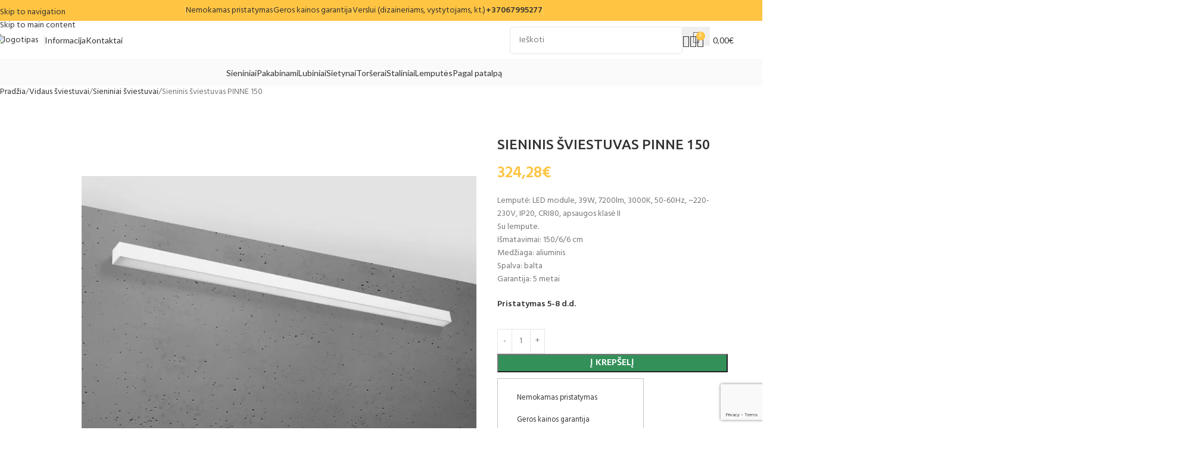

--- FILE ---
content_type: text/html; charset=UTF-8
request_url: https://lustre.lt/sieninis-sviestuvas-pinne-150/
body_size: 86232
content:
<!DOCTYPE html>
<html lang="lt-LT" prefix="og: https://ogp.me/ns#">
<head>
	<meta charset="UTF-8">
	<link rel="profile" href="https://gmpg.org/xfn/11">
	<link rel="pingback" href="https://lustre.lt/xmlrpc.php">

		<style>img:is([sizes="auto" i], [sizes^="auto," i]) { contain-intrinsic-size: 3000px 1500px }</style>
	
<!-- Google Tag Manager for WordPress by gtm4wp.com -->
<script data-cfasync="false" data-pagespeed-no-defer>
	var gtm4wp_datalayer_name = "dataLayer";
	var dataLayer = dataLayer || [];
	const gtm4wp_use_sku_instead = false;
	const gtm4wp_currency = 'EUR';
	const gtm4wp_product_per_impression = 10;
	const gtm4wp_clear_ecommerce = false;
	const gtm4wp_datalayer_max_timeout = 2000;
</script>
<!-- End Google Tag Manager for WordPress by gtm4wp.com --><script>
    window.dataLayer = window.dataLayer || [];
    function gtag() {
        dataLayer.push(arguments);
    }
    gtag("consent", "default", {
        ad_storage: "denied",
        ad_user_data: "denied", 
        ad_personalization: "denied",
        analytics_storage: "denied",
        functionality_storage: "denied",
        personalization_storage: "denied",
        security_storage: "granted",
        wait_for_update: 2000,
    });
    gtag("set", "ads_data_redaction", true);
    gtag("set", "url_passthrough", true);
</script>
<!-- Start cookieyes banner --> <script defer id="cookieyes" type="text/javascript" src="https://cdn-cookieyes.com/client_data/3f756bc495241d8e760b872f/script.js"></script> <!-- End cookieyes banner -->
<!-- Google tag (gtag.js) consent mode dataLayer added by Site Kit -->
<script type="text/javascript" id="google_gtagjs-js-consent-mode-data-layer">
/* <![CDATA[ */
window.dataLayer = window.dataLayer || [];function gtag(){dataLayer.push(arguments);}
gtag('consent', 'default', {"ad_personalization":"denied","ad_storage":"denied","ad_user_data":"denied","analytics_storage":"denied","functionality_storage":"denied","security_storage":"denied","personalization_storage":"denied","region":["AT","BE","BG","CH","CY","CZ","DE","DK","EE","ES","FI","FR","GB","GR","HR","HU","IE","IS","IT","LI","LT","LU","LV","MT","NL","NO","PL","PT","RO","SE","SI","SK"],"wait_for_update":500});
window._googlesitekitConsentCategoryMap = {"statistics":["analytics_storage"],"marketing":["ad_storage","ad_user_data","ad_personalization"],"functional":["functionality_storage","security_storage"],"preferences":["personalization_storage"]};
window._googlesitekitConsents = {"ad_personalization":"denied","ad_storage":"denied","ad_user_data":"denied","analytics_storage":"denied","functionality_storage":"denied","security_storage":"denied","personalization_storage":"denied","region":["AT","BE","BG","CH","CY","CZ","DE","DK","EE","ES","FI","FR","GB","GR","HR","HU","IE","IS","IT","LI","LT","LU","LV","MT","NL","NO","PL","PT","RO","SE","SI","SK"],"wait_for_update":500};
/* ]]> */
</script>
<!-- End Google tag (gtag.js) consent mode dataLayer added by Site Kit -->

<!-- Search Engine Optimization by Rank Math PRO - https://rankmath.com/ -->
<title>Sieninis šviestuvas PINNE 150 – modernus apšvietimas ir nemokamas pristatymas | Lustre</title>
<meta name="description" content="Sieninis šviestuvas PINNE 150. Medžiaga: aliuminis, spalva: balta, išmatavimai: 150 / 6 / 6 cm. Visiems šviestuvams suteikiama garantija."/>
<meta name="robots" content="follow, index, max-snippet:-1, max-video-preview:-1, max-image-preview:large"/>
<link rel="canonical" href="https://lustre.lt/sieninis-sviestuvas-pinne-150/" />
<meta property="og:locale" content="lt_LT" />
<meta property="og:type" content="product" />
<meta property="og:title" content="Sieninis šviestuvas PINNE 150 – modernus apšvietimas ir nemokamas pristatymas | Lustre" />
<meta property="og:description" content="Sieninis šviestuvas PINNE 150. Medžiaga: aliuminis, spalva: balta, išmatavimai: 150 / 6 / 6 cm. Visiems šviestuvams suteikiama garantija." />
<meta property="og:url" content="https://lustre.lt/sieninis-sviestuvas-pinne-150/" />
<meta property="og:site_name" content="Lustre - Modenių šviestuvų namai" />
<meta property="og:updated_time" content="2025-11-21T14:40:26+02:00" />
<meta property="og:image" content="https://lustre.lt/wp-content/uploads/2022/10/089-2.jpg" />
<meta property="og:image:secure_url" content="https://lustre.lt/wp-content/uploads/2022/10/089-2.jpg" />
<meta property="og:image:width" content="1981" />
<meta property="og:image:height" content="1321" />
<meta property="og:image:alt" content="Sieninis šviestuvas PINNE 150" />
<meta property="og:image:type" content="image/jpeg" />
<meta property="product:price:amount" content="324.28" />
<meta property="product:price:currency" content="EUR" />
<meta property="product:availability" content="instock" />
<meta name="twitter:card" content="summary_large_image" />
<meta name="twitter:title" content="Sieninis šviestuvas PINNE 150 – modernus apšvietimas ir nemokamas pristatymas | Lustre" />
<meta name="twitter:description" content="Sieninis šviestuvas PINNE 150. Medžiaga: aliuminis, spalva: balta, išmatavimai: 150 / 6 / 6 cm. Visiems šviestuvams suteikiama garantija." />
<meta name="twitter:image" content="https://lustre.lt/wp-content/uploads/2022/10/089-2.jpg" />
<meta name="twitter:label1" content="Price" />
<meta name="twitter:data1" content="324,28&euro;" />
<meta name="twitter:label2" content="Availability" />
<meta name="twitter:data2" content="&lt;span&gt;Turime&lt;/span&gt;" />
<script type="application/ld+json" class="rank-math-schema-pro">{"@context":"https://schema.org","@graph":[{"@type":"Place","@id":"https://lustre.lt/#place","address":{"@type":"PostalAddress","streetAddress":"Verki\u0173 g. 34B","addressLocality":"Vilnius","postalCode":"08223","addressCountry":"Lithuania"}},{"@type":["HomeGoodsStore","Organization"],"@id":"https://lustre.lt/#organization","name":"Dominykas Vaitkevi\u010dius","url":"https://lustre.lt","email":"info@lustre.lt","address":{"@type":"PostalAddress","streetAddress":"Verki\u0173 g. 34B","addressLocality":"Vilnius","postalCode":"08223","addressCountry":"Lithuania"},"logo":{"@type":"ImageObject","@id":"https://lustre.lt/#logo","url":"http://lustre.lt/wp-content/uploads/2022/10/imageedit_83_97758734502.png","contentUrl":"http://lustre.lt/wp-content/uploads/2022/10/imageedit_83_97758734502.png","caption":"Lustre - Modeni\u0173 \u0161viestuv\u0173 namai","inLanguage":"lt-LT","width":"1380","height":"518"},"openingHours":["Monday,Tuesday,Wednesday,Thursday,Friday,Saturday,Sunday 09:00-17:00"],"location":{"@id":"https://lustre.lt/#place"},"image":{"@id":"https://lustre.lt/#logo"},"telephone":"+37062332287"},{"@type":"WebSite","@id":"https://lustre.lt/#website","url":"https://lustre.lt","name":"Lustre - Modeni\u0173 \u0161viestuv\u0173 namai","publisher":{"@id":"https://lustre.lt/#organization"},"inLanguage":"lt-LT"},{"@type":"ImageObject","@id":"https://lustre.lt/wp-content/uploads/2022/10/089-2.jpg","url":"https://lustre.lt/wp-content/uploads/2022/10/089-2.jpg","width":"1981","height":"1321","inLanguage":"lt-LT"},{"@type":"ItemPage","@id":"https://lustre.lt/sieninis-sviestuvas-pinne-150/#webpage","url":"https://lustre.lt/sieninis-sviestuvas-pinne-150/","name":"Sieninis \u0161viestuvas PINNE 150 \u2013 modernus ap\u0161vietimas ir nemokamas pristatymas | Lustre","datePublished":"2022-10-28T13:54:03+03:00","dateModified":"2025-11-21T14:40:26+02:00","isPartOf":{"@id":"https://lustre.lt/#website"},"primaryImageOfPage":{"@id":"https://lustre.lt/wp-content/uploads/2022/10/089-2.jpg"},"inLanguage":"lt-LT"},{"@type":"Product","name":"Sieninis \u0161viestuvas PINNE 150 \u2013 modernus ap\u0161vietimas ir nemokamas pristatymas | Lustre","description":"\u201eSieninis \u0161viestuvas PINNE 150\u201c \u2013  \u0161viestuvas su \u0161variu dizainu. Puikus pasirinkimas veidrod\u017eiui, voniai ar modernaus stiliaus koridoriui. Nemokamas pristatymas Lietuvoje.","sku":"5903282715400","category":"Miegamojo \u0161viestuvai","mainEntityOfPage":{"@id":"https://lustre.lt/sieninis-sviestuvas-pinne-150/#webpage"},"weight":{"@type":"QuantitativeValue","unitCode":"KGM","value":"4.1"},"height":{"@type":"QuantitativeValue","unitCode":"CMT","value":"7.5"},"width":{"@type":"QuantitativeValue","unitCode":"CMT","value":"7.5"},"depth":{"@type":"QuantitativeValue","unitCode":"CMT","value":"148"},"image":[{"@type":"ImageObject","url":"https://lustre.lt/wp-content/uploads/2022/10/089-2.jpg","height":"1321","width":"1981"},{"@type":"ImageObject","url":"https://lustre.lt/wp-content/uploads/2022/10/089-3.jpg","height":"1321","width":"1981"},{"@type":"ImageObject","url":"https://lustre.lt/wp-content/uploads/2022/10/089-1.jpg","height":"567","width":"1843"},{"@type":"ImageObject","url":"https://lustre.lt/wp-content/uploads/2022/10/089-4.jpg","height":"1981","width":"1321"},{"@type":"ImageObject","url":"https://lustre.lt/wp-content/uploads/2022/10/089-5.jpg","height":"1981","width":"1321"},{"@type":"ImageObject","url":"https://lustre.lt/wp-content/uploads/2022/10/089-10.jpg","height":"1500","width":"1500"},{"@type":"ImageObject","url":"https://lustre.lt/wp-content/uploads/2022/10/089-11-scaled.jpg","height":"1757","width":"2560"}],"offers":{"@type":"Offer","price":"324.28","priceCurrency":"EUR","priceValidUntil":"2027-12-31","availability":"https://schema.org/InStock","itemCondition":"NewCondition","url":"https://lustre.lt/sieninis-sviestuvas-pinne-150/","seller":{"@type":"Organization","@id":"https://lustre.lt/","name":"Lustre - Modeni\u0173 \u0161viestuv\u0173 namai","url":"https://lustre.lt","logo":"http://lustre.lt/wp-content/uploads/2022/10/imageedit_83_97758734502.png"},"priceSpecification":{"price":"324.28","priceCurrency":"EUR","valueAddedTaxIncluded":"true"}},"additionalProperty":[{"@type":"PropertyValue","name":"pa_pristatymo-laikas","value":"5-8 d.d."},{"@type":"PropertyValue","name":"pa_gamintojas","value":"Sollux"},{"@type":"PropertyValue","name":"pa_produkto-ilgis","value":"150"},{"@type":"PropertyValue","name":"pa_produkto-plotis","value":"6"},{"@type":"PropertyValue","name":"pa_produkto-aukstis","value":"6"},{"@type":"PropertyValue","name":"pa_produkto-svoris","value":"3,95"},{"@type":"PropertyValue","name":"pa_medziaga","value":"Aliuminis"},{"@type":"PropertyValue","name":"pa_korpuso-spalva","value":"Balta"},{"@type":"PropertyValue","name":"pa_lempuciu-kiekis","value":"1"},{"@type":"PropertyValue","name":"pa_lemputes-galingumas","value":"39W"},{"@type":"PropertyValue","name":"pa_lemputes","value":"Su lempute"},{"@type":"PropertyValue","name":"pa_lizdo-tipas","value":"LED"},{"@type":"PropertyValue","name":"pa_atsparumo-klase-ip","value":"IP20"}],"@id":"https://lustre.lt/sieninis-sviestuvas-pinne-150/#richSnippet"}]}</script>
<!-- /Rank Math WordPress SEO plugin -->

<link rel='dns-prefetch' href='//omnisnippet1.com' />
<link rel='dns-prefetch' href='//cdn.jsdelivr.net' />
<link rel='dns-prefetch' href='//capi-automation.s3.us-east-2.amazonaws.com' />
<link rel='dns-prefetch' href='//www.googletagmanager.com' />
<link rel='dns-prefetch' href='//fonts.googleapis.com' />
<link rel="alternate" type="application/rss+xml" title="Lustrė - Modernių šviestuvų namai &raquo; Įrašų RSS srautas" href="https://lustre.lt/feed/" />
<link rel="alternate" type="application/rss+xml" title="Lustrė - Modernių šviestuvų namai &raquo; Komentarų RSS srautas" href="https://lustre.lt/comments/feed/" />
<link rel='stylesheet' id='omnisend-woocommerce-checkout-block-checkout-newsletter-subscription-block-css' href='https://lustre.lt/wp-content/plugins/omnisend-connect/includes/blocks/build/omnisend-checkout-block.css?ver=0.1.1' type='text/css' media='all' />
<style id='safe-svg-svg-icon-style-inline-css' type='text/css'>
.safe-svg-cover{text-align:center}.safe-svg-cover .safe-svg-inside{display:inline-block;max-width:100%}.safe-svg-cover svg{fill:currentColor;height:100%;max-height:100%;max-width:100%;width:100%}

</style>
<link rel='stylesheet' id='woo-shipping-dpd-baltic-css' href='https://lustre.lt/wp-content/plugins/woo-shipping-dpd-baltic/public/css/dpd-public.css?ver=1.2.89' type='text/css' media='all' />
<link rel='stylesheet' id='select2css-css' href='//cdn.jsdelivr.net/npm/select2@4.1.0-rc.0/dist/css/select2.min.css?ver=1.0' type='text/css' media='all' />
<style id='woocommerce-inline-inline-css' type='text/css'>
.woocommerce form .form-row .required { visibility: visible; }
</style>
<link rel='stylesheet' id='montonio-style-css' href='https://lustre.lt/wp-content/plugins/montonio-for-woocommerce/assets/css/montonio-style.css?ver=9.2.0' type='text/css' media='all' />
<link rel='stylesheet' id='elementor-icons-css' href='https://lustre.lt/wp-content/plugins/elementor/assets/lib/eicons/css/elementor-icons.min.css?ver=5.44.0' type='text/css' media='all' />
<link rel='stylesheet' id='elementor-frontend-css' href='https://lustre.lt/wp-content/plugins/elementor/assets/css/frontend.min.css?ver=3.33.5' type='text/css' media='all' />
<link rel='stylesheet' id='elementor-post-8-css' href='https://lustre.lt/wp-content/uploads/elementor/css/post-8.css?ver=1766811993' type='text/css' media='all' />
<link rel='stylesheet' id='wd-style-base-css' href='https://lustre.lt/wp-content/themes/woodmart/css/parts/base.min.css?ver=8.3.5' type='text/css' media='all' />
<link rel='stylesheet' id='wd-helpers-wpb-elem-css' href='https://lustre.lt/wp-content/themes/woodmart/css/parts/helpers-wpb-elem.min.css?ver=8.3.5' type='text/css' media='all' />
<link rel='stylesheet' id='wd-lazy-loading-css' href='https://lustre.lt/wp-content/themes/woodmart/css/parts/opt-lazy-load.min.css?ver=8.3.5' type='text/css' media='all' />
<link rel='stylesheet' id='wd-elementor-base-css' href='https://lustre.lt/wp-content/themes/woodmart/css/parts/int-elem-base.min.css?ver=8.3.5' type='text/css' media='all' />
<link rel='stylesheet' id='wd-woocommerce-base-css' href='https://lustre.lt/wp-content/themes/woodmart/css/parts/woocommerce-base.min.css?ver=8.3.5' type='text/css' media='all' />
<link rel='stylesheet' id='wd-mod-star-rating-css' href='https://lustre.lt/wp-content/themes/woodmart/css/parts/mod-star-rating.min.css?ver=8.3.5' type='text/css' media='all' />
<link rel='stylesheet' id='wd-woocommerce-block-notices-css' href='https://lustre.lt/wp-content/themes/woodmart/css/parts/woo-mod-block-notices.min.css?ver=8.3.5' type='text/css' media='all' />
<link rel='stylesheet' id='wd-woo-mod-quantity-css' href='https://lustre.lt/wp-content/themes/woodmart/css/parts/woo-mod-quantity.min.css?ver=8.3.5' type='text/css' media='all' />
<link rel='stylesheet' id='wd-woo-opt-free-progress-bar-css' href='https://lustre.lt/wp-content/themes/woodmart/css/parts/woo-opt-free-progress-bar.min.css?ver=8.3.5' type='text/css' media='all' />
<link rel='stylesheet' id='wd-woo-mod-progress-bar-css' href='https://lustre.lt/wp-content/themes/woodmart/css/parts/woo-mod-progress-bar.min.css?ver=8.3.5' type='text/css' media='all' />
<link rel='stylesheet' id='wd-woo-single-prod-el-base-css' href='https://lustre.lt/wp-content/themes/woodmart/css/parts/woo-single-prod-el-base.min.css?ver=8.3.5' type='text/css' media='all' />
<link rel='stylesheet' id='wd-woo-mod-stock-status-css' href='https://lustre.lt/wp-content/themes/woodmart/css/parts/woo-mod-stock-status.min.css?ver=8.3.5' type='text/css' media='all' />
<link rel='stylesheet' id='wd-woo-mod-shop-attributes-css' href='https://lustre.lt/wp-content/themes/woodmart/css/parts/woo-mod-shop-attributes.min.css?ver=8.3.5' type='text/css' media='all' />
<link rel='stylesheet' id='wd-opt-carousel-disable-css' href='https://lustre.lt/wp-content/themes/woodmart/css/parts/opt-carousel-disable.min.css?ver=8.3.5' type='text/css' media='all' />
<link rel='stylesheet' id='child-style-css' href='https://lustre.lt/wp-content/themes/woodmart-child/style.css?ver=8.3.5' type='text/css' media='all' />
<link rel='stylesheet' id='wd-header-base-css' href='https://lustre.lt/wp-content/themes/woodmart/css/parts/header-base.min.css?ver=8.3.5' type='text/css' media='all' />
<link rel='stylesheet' id='wd-mod-tools-css' href='https://lustre.lt/wp-content/themes/woodmart/css/parts/mod-tools.min.css?ver=8.3.5' type='text/css' media='all' />
<link rel='stylesheet' id='wd-header-elements-base-css' href='https://lustre.lt/wp-content/themes/woodmart/css/parts/header-el-base.min.css?ver=8.3.5' type='text/css' media='all' />
<link rel='stylesheet' id='wd-header-search-css' href='https://lustre.lt/wp-content/themes/woodmart/css/parts/header-el-search.min.css?ver=8.3.5' type='text/css' media='all' />
<link rel='stylesheet' id='wd-header-search-form-css' href='https://lustre.lt/wp-content/themes/woodmart/css/parts/header-el-search-form.min.css?ver=8.3.5' type='text/css' media='all' />
<link rel='stylesheet' id='wd-wd-search-form-css' href='https://lustre.lt/wp-content/themes/woodmart/css/parts/wd-search-form.min.css?ver=8.3.5' type='text/css' media='all' />
<link rel='stylesheet' id='wd-wd-search-results-css' href='https://lustre.lt/wp-content/themes/woodmart/css/parts/wd-search-results.min.css?ver=8.3.5' type='text/css' media='all' />
<link rel='stylesheet' id='wd-wd-search-dropdown-css' href='https://lustre.lt/wp-content/themes/woodmart/css/parts/wd-search-dropdown.min.css?ver=8.3.5' type='text/css' media='all' />
<link rel='stylesheet' id='wd-header-my-account-dropdown-css' href='https://lustre.lt/wp-content/themes/woodmart/css/parts/header-el-my-account-dropdown.min.css?ver=8.3.5' type='text/css' media='all' />
<link rel='stylesheet' id='wd-woo-mod-login-form-css' href='https://lustre.lt/wp-content/themes/woodmart/css/parts/woo-mod-login-form.min.css?ver=8.3.5' type='text/css' media='all' />
<link rel='stylesheet' id='wd-header-my-account-css' href='https://lustre.lt/wp-content/themes/woodmart/css/parts/header-el-my-account.min.css?ver=8.3.5' type='text/css' media='all' />
<link rel='stylesheet' id='wd-header-cart-side-css' href='https://lustre.lt/wp-content/themes/woodmart/css/parts/header-el-cart-side.min.css?ver=8.3.5' type='text/css' media='all' />
<link rel='stylesheet' id='wd-header-cart-css' href='https://lustre.lt/wp-content/themes/woodmart/css/parts/header-el-cart.min.css?ver=8.3.5' type='text/css' media='all' />
<link rel='stylesheet' id='wd-widget-shopping-cart-css' href='https://lustre.lt/wp-content/themes/woodmart/css/parts/woo-widget-shopping-cart.min.css?ver=8.3.5' type='text/css' media='all' />
<link rel='stylesheet' id='wd-widget-product-list-css' href='https://lustre.lt/wp-content/themes/woodmart/css/parts/woo-widget-product-list.min.css?ver=8.3.5' type='text/css' media='all' />
<link rel='stylesheet' id='wd-header-mobile-nav-dropdown-css' href='https://lustre.lt/wp-content/themes/woodmart/css/parts/header-el-mobile-nav-dropdown.min.css?ver=8.3.5' type='text/css' media='all' />
<link rel='stylesheet' id='wd-mod-nav-menu-label-css' href='https://lustre.lt/wp-content/themes/woodmart/css/parts/mod-nav-menu-label.min.css?ver=8.3.5' type='text/css' media='all' />
<link rel='stylesheet' id='wd-info-box-css' href='https://lustre.lt/wp-content/themes/woodmart/css/parts/el-info-box.min.css?ver=8.3.5' type='text/css' media='all' />
<link rel='stylesheet' id='wd-page-title-css' href='https://lustre.lt/wp-content/themes/woodmart/css/parts/page-title.min.css?ver=8.3.5' type='text/css' media='all' />
<link rel='stylesheet' id='wd-woo-single-prod-predefined-css' href='https://lustre.lt/wp-content/themes/woodmart/css/parts/woo-single-prod-predefined.min.css?ver=8.3.5' type='text/css' media='all' />
<link rel='stylesheet' id='wd-woo-single-prod-and-quick-view-predefined-css' href='https://lustre.lt/wp-content/themes/woodmart/css/parts/woo-single-prod-and-quick-view-predefined.min.css?ver=8.3.5' type='text/css' media='all' />
<link rel='stylesheet' id='wd-woo-single-prod-el-tabs-predefined-css' href='https://lustre.lt/wp-content/themes/woodmart/css/parts/woo-single-prod-el-tabs-predefined.min.css?ver=8.3.5' type='text/css' media='all' />
<link rel='stylesheet' id='wd-photoswipe-css' href='https://lustre.lt/wp-content/themes/woodmart/css/parts/lib-photoswipe.min.css?ver=8.3.5' type='text/css' media='all' />
<link rel='stylesheet' id='wd-woo-single-prod-el-gallery-css' href='https://lustre.lt/wp-content/themes/woodmart/css/parts/woo-single-prod-el-gallery.min.css?ver=8.3.5' type='text/css' media='all' />
<link rel='stylesheet' id='wd-woo-single-prod-el-gallery-opt-thumb-left-desktop-css' href='https://lustre.lt/wp-content/themes/woodmart/css/parts/woo-single-prod-el-gallery-opt-thumb-left-desktop.min.css?ver=8.3.5' type='text/css' media='all' />
<link rel='stylesheet' id='wd-swiper-css' href='https://lustre.lt/wp-content/themes/woodmart/css/parts/lib-swiper.min.css?ver=8.3.5' type='text/css' media='all' />
<link rel='stylesheet' id='wd-swiper-arrows-css' href='https://lustre.lt/wp-content/themes/woodmart/css/parts/lib-swiper-arrows.min.css?ver=8.3.5' type='text/css' media='all' />
<link rel='stylesheet' id='wd-list-css' href='https://lustre.lt/wp-content/themes/woodmart/css/parts/el-list.min.css?ver=8.3.5' type='text/css' media='all' />
<link rel='stylesheet' id='wd-el-list-css' href='https://lustre.lt/wp-content/themes/woodmart/css/parts/el-list-wpb-elem.min.css?ver=8.3.5' type='text/css' media='all' />
<link rel='stylesheet' id='wd-woo-mod-product-info-css' href='https://lustre.lt/wp-content/themes/woodmart/css/parts/woo-mod-product-info.min.css?ver=8.3.5' type='text/css' media='all' />
<link rel='stylesheet' id='wd-woo-opt-visits-count-css' href='https://lustre.lt/wp-content/themes/woodmart/css/parts/woo-opt-visits-count.min.css?ver=8.3.5' type='text/css' media='all' />
<link rel='stylesheet' id='wd-tabs-css' href='https://lustre.lt/wp-content/themes/woodmart/css/parts/el-tabs.min.css?ver=8.3.5' type='text/css' media='all' />
<link rel='stylesheet' id='wd-woo-single-prod-el-tabs-opt-layout-tabs-css' href='https://lustre.lt/wp-content/themes/woodmart/css/parts/woo-single-prod-el-tabs-opt-layout-tabs.min.css?ver=8.3.5' type='text/css' media='all' />
<link rel='stylesheet' id='wd-accordion-css' href='https://lustre.lt/wp-content/themes/woodmart/css/parts/el-accordion.min.css?ver=8.3.5' type='text/css' media='all' />
<link rel='stylesheet' id='wd-accordion-elem-wpb-css' href='https://lustre.lt/wp-content/themes/woodmart/css/parts/el-accordion-wpb-elem.min.css?ver=8.3.5' type='text/css' media='all' />
<link rel='stylesheet' id='wd-section-title-css' href='https://lustre.lt/wp-content/themes/woodmart/css/parts/el-section-title.min.css?ver=8.3.5' type='text/css' media='all' />
<link rel='stylesheet' id='wd-image-gallery-css' href='https://lustre.lt/wp-content/themes/woodmart/css/parts/el-gallery.min.css?ver=8.3.5' type='text/css' media='all' />
<link rel='stylesheet' id='wd-text-block-css' href='https://lustre.lt/wp-content/themes/woodmart/css/parts/el-text-block.min.css?ver=8.3.5' type='text/css' media='all' />
<link rel='stylesheet' id='wd-wpcf7-css' href='https://lustre.lt/wp-content/themes/woodmart/css/parts/int-wpcf7.min.css?ver=8.3.5' type='text/css' media='all' />
<link rel='stylesheet' id='wd-woo-opt-stretch-cont-css' href='https://lustre.lt/wp-content/themes/woodmart/css/parts/woo-opt-stretch-cont.min.css?ver=8.3.5' type='text/css' media='all' />
<link rel='stylesheet' id='wd-mfp-popup-css' href='https://lustre.lt/wp-content/themes/woodmart/css/parts/lib-magnific-popup.min.css?ver=8.3.5' type='text/css' media='all' />
<link rel='stylesheet' id='wd-woo-mod-product-labels-css' href='https://lustre.lt/wp-content/themes/woodmart/css/parts/woo-mod-product-labels.min.css?ver=8.3.5' type='text/css' media='all' />
<link rel='stylesheet' id='wd-woo-mod-product-labels-round-css' href='https://lustre.lt/wp-content/themes/woodmart/css/parts/woo-mod-product-labels-round.min.css?ver=8.3.5' type='text/css' media='all' />
<link rel='stylesheet' id='wd-swiper-pagin-css' href='https://lustre.lt/wp-content/themes/woodmart/css/parts/lib-swiper-pagin.min.css?ver=8.3.5' type='text/css' media='all' />
<link rel='stylesheet' id='wd-product-loop-css' href='https://lustre.lt/wp-content/themes/woodmart/css/parts/woo-product-loop.min.css?ver=8.3.5' type='text/css' media='all' />
<link rel='stylesheet' id='wd-product-loop-tiled-css' href='https://lustre.lt/wp-content/themes/woodmart/css/parts/woo-product-loop-tiled.min.css?ver=8.3.5' type='text/css' media='all' />
<link rel='stylesheet' id='wd-widget-collapse-css' href='https://lustre.lt/wp-content/themes/woodmart/css/parts/opt-widget-collapse.min.css?ver=8.3.5' type='text/css' media='all' />
<link rel='stylesheet' id='wd-footer-base-css' href='https://lustre.lt/wp-content/themes/woodmart/css/parts/footer-base.min.css?ver=8.3.5' type='text/css' media='all' />
<link rel='stylesheet' id='wd-brands-css' href='https://lustre.lt/wp-content/themes/woodmart/css/parts/el-brand.min.css?ver=8.3.5' type='text/css' media='all' />
<link rel='stylesheet' id='wd-testimonial-old-css' href='https://lustre.lt/wp-content/themes/woodmart/css/parts/el-testimonial-old.min.css?ver=8.3.5' type='text/css' media='all' />
<link rel='stylesheet' id='wd-header-my-account-sidebar-css' href='https://lustre.lt/wp-content/themes/woodmart/css/parts/header-el-my-account-sidebar.min.css?ver=8.3.5' type='text/css' media='all' />
<link rel='stylesheet' id='xts-google-fonts-css' href='https://fonts.googleapis.com/css?family=Hind%3A400%2C600%7CUbuntu%3A400%2C700%2C500%7CSatisfy%3A400%7CLato%3A400%2C700&#038;ver=8.3.5' type='text/css' media='all' />
<link rel='stylesheet' id='elementor-gf-local-roboto-css' href='https://lustre.lt/wp-content/uploads/elementor/google-fonts/css/roboto.css?ver=1750425222' type='text/css' media='all' />
<link rel='stylesheet' id='elementor-gf-local-robotoslab-css' href='https://lustre.lt/wp-content/uploads/elementor/google-fonts/css/robotoslab.css?ver=1750425247' type='text/css' media='all' />
<!--n2css--><!--n2js--><script type="text/javascript" src="https://lustre.lt/wp-includes/js/jquery/jquery.min.js?ver=3.7.1" id="jquery-core-js"></script>
<script type="text/javascript" id="jquery-js-after">
/* <![CDATA[ */
if (typeof (window.wpfReadyList) == "undefined") {
			var v = jQuery.fn.jquery;
			if (v && parseInt(v) >= 3 && window.self === window.top) {
				var readyList=[];
				window.originalReadyMethod = jQuery.fn.ready;
				jQuery.fn.ready = function(){
					if(arguments.length && arguments.length > 0 && typeof arguments[0] === "function") {
						readyList.push({"c": this, "a": arguments});
					}
					return window.originalReadyMethod.apply( this, arguments );
				};
				window.wpfReadyList = readyList;
			}}
/* ]]> */
</script>
<script type="text/javascript" id="woo-shipping-dpd-baltic-js-extra">
/* <![CDATA[ */
var dpd = {"fe_ajax_nonce":"fc2e0c5cca","ajax_url":"\/wp-admin\/admin-ajax.php"};
/* ]]> */
</script>
<script type="text/javascript" src="https://lustre.lt/wp-content/plugins/woo-shipping-dpd-baltic/public/js/dpd-public.js?ver=1.2.89" id="woo-shipping-dpd-baltic-js"></script>
<script type="text/javascript" src="https://lustre.lt/wp-content/plugins/woocommerce/assets/js/jquery-blockui/jquery.blockUI.min.js?ver=2.7.0-wc.10.4.3" id="wc-jquery-blockui-js" data-wp-strategy="defer"></script>
<script type="text/javascript" id="wc-add-to-cart-js-extra">
/* <![CDATA[ */
var wc_add_to_cart_params = {"ajax_url":"\/wp-admin\/admin-ajax.php","wc_ajax_url":"\/?wc-ajax=%%endpoint%%","i18n_view_cart":"Krep\u0161elis","cart_url":"https:\/\/lustre.lt\/krepselis\/","is_cart":"","cart_redirect_after_add":"no"};
/* ]]> */
</script>
<script type="text/javascript" src="https://lustre.lt/wp-content/plugins/woocommerce/assets/js/frontend/add-to-cart.min.js?ver=10.4.3" id="wc-add-to-cart-js" defer="defer" data-wp-strategy="defer"></script>
<script type="text/javascript" src="https://lustre.lt/wp-content/plugins/woocommerce/assets/js/zoom/jquery.zoom.min.js?ver=1.7.21-wc.10.4.3" id="wc-zoom-js" defer="defer" data-wp-strategy="defer"></script>
<script type="text/javascript" id="wc-single-product-js-extra">
/* <![CDATA[ */
var wc_single_product_params = {"i18n_required_rating_text":"Pasirinkite \u012fvertinim\u0105","i18n_rating_options":["1 i\u0161 5 \u017evaig\u017edu\u010di\u0173","2 i\u0161 5 \u017evaig\u017edu\u010di\u0173","3 i\u0161 5 \u017evaig\u017edu\u010di\u0173","4 i\u0161 5 \u017evaig\u017edu\u010di\u0173","5 i\u0161 5 \u017evaig\u017edu\u010di\u0173"],"i18n_product_gallery_trigger_text":"View full-screen image gallery","review_rating_required":"yes","flexslider":{"rtl":false,"animation":"slide","smoothHeight":true,"directionNav":false,"controlNav":"thumbnails","slideshow":false,"animationSpeed":500,"animationLoop":false,"allowOneSlide":false},"zoom_enabled":"","zoom_options":[],"photoswipe_enabled":"","photoswipe_options":{"shareEl":false,"closeOnScroll":false,"history":false,"hideAnimationDuration":0,"showAnimationDuration":0},"flexslider_enabled":""};
/* ]]> */
</script>
<script type="text/javascript" src="https://lustre.lt/wp-content/plugins/woocommerce/assets/js/frontend/single-product.min.js?ver=10.4.3" id="wc-single-product-js" defer="defer" data-wp-strategy="defer"></script>
<script type="text/javascript" src="https://lustre.lt/wp-content/plugins/woocommerce/assets/js/js-cookie/js.cookie.min.js?ver=2.1.4-wc.10.4.3" id="wc-js-cookie-js" data-wp-strategy="defer"></script>

<!-- Google tag (gtag.js) snippet added by Site Kit -->
<!-- Google Analytics snippet added by Site Kit -->
<!-- Google Ads snippet added by Site Kit -->
<script type="text/javascript" src="https://www.googletagmanager.com/gtag/js?id=GT-PZX3T4JJ" id="google_gtagjs-js" async></script>
<script type="text/javascript" id="google_gtagjs-js-after">
/* <![CDATA[ */
window.dataLayer = window.dataLayer || [];function gtag(){dataLayer.push(arguments);}
gtag("set","linker",{"domains":["lustre.lt"]});
gtag("js", new Date());
gtag("set", "developer_id.dZTNiMT", true);
gtag("config", "GT-PZX3T4JJ");
gtag("config", "AW-17044861805");
 window._googlesitekit = window._googlesitekit || {}; window._googlesitekit.throttledEvents = []; window._googlesitekit.gtagEvent = (name, data) => { var key = JSON.stringify( { name, data } ); if ( !! window._googlesitekit.throttledEvents[ key ] ) { return; } window._googlesitekit.throttledEvents[ key ] = true; setTimeout( () => { delete window._googlesitekit.throttledEvents[ key ]; }, 5 ); gtag( "event", name, { ...data, event_source: "site-kit" } ); }; 
/* ]]> */
</script>
<script type="text/javascript" src="https://lustre.lt/wp-content/themes/woodmart/js/libs/device.min.js?ver=8.3.5" id="wd-device-library-js"></script>
<script type="text/javascript" src="https://lustre.lt/wp-content/themes/woodmart/js/scripts/global/scrollBar.min.js?ver=8.3.5" id="wd-scrollbar-js"></script>
<link rel="https://api.w.org/" href="https://lustre.lt/wp-json/" /><link rel="alternate" title="JSON" type="application/json" href="https://lustre.lt/wp-json/wp/v2/product/16819" /><link rel="EditURI" type="application/rsd+xml" title="RSD" href="https://lustre.lt/xmlrpc.php?rsd" />
<meta name="generator" content="WordPress 6.8.3" />
<link rel='shortlink' href='https://lustre.lt/?p=16819' />
<link rel="alternate" title="oEmbed (JSON)" type="application/json+oembed" href="https://lustre.lt/wp-json/oembed/1.0/embed?url=https%3A%2F%2Flustre.lt%2Fsieninis-sviestuvas-pinne-150%2F" />
<link rel="alternate" title="oEmbed (XML)" type="text/xml+oembed" href="https://lustre.lt/wp-json/oembed/1.0/embed?url=https%3A%2F%2Flustre.lt%2Fsieninis-sviestuvas-pinne-150%2F&#038;format=xml" />
<meta name="generator" content="Site Kit by Google 1.166.0" />		<script type="text/javascript">
				(function(c,l,a,r,i,t,y){
					c[a]=c[a]||function(){(c[a].q=c[a].q||[]).push(arguments)};t=l.createElement(r);t.async=1;
					t.src="https://www.clarity.ms/tag/"+i+"?ref=wordpress";y=l.getElementsByTagName(r)[0];y.parentNode.insertBefore(t,y);
				})(window, document, "clarity", "script", "qqoeswi1gv");
		</script>
						<meta name="omnisend-site-verification" content="67878b2b4344e32feb9d6b6b"/>
				
<!-- This website runs the Product Feed PRO for WooCommerce by AdTribes.io plugin - version woocommercesea_option_installed_version -->
	<script>

					        // jQuery(document).on( 'change', '.wc_payment_methods input[name="payment_method"]', function() {
				// 	jQuery('body').trigger('update_checkout');
				// });
					</script>
			
<!-- Google Tag Manager for WordPress by gtm4wp.com -->
<!-- GTM Container placement set to automatic -->
<script data-cfasync="false" data-pagespeed-no-defer>
	var dataLayer_content = {"pagePostType":"product","pagePostType2":"single-product","pagePostAuthor":"Dominykas Vaitkevičius","customerTotalOrders":0,"customerTotalOrderValue":0,"customerFirstName":"","customerLastName":"","customerBillingFirstName":"","customerBillingLastName":"","customerBillingCompany":"","customerBillingAddress1":"","customerBillingAddress2":"","customerBillingCity":"","customerBillingState":"","customerBillingPostcode":"","customerBillingCountry":"","customerBillingEmail":"","customerBillingEmailHash":"","customerBillingPhone":"","customerShippingFirstName":"","customerShippingLastName":"","customerShippingCompany":"","customerShippingAddress1":"","customerShippingAddress2":"","customerShippingCity":"","customerShippingState":"","customerShippingPostcode":"","customerShippingCountry":"","cartContent":{"totals":{"applied_coupons":[],"discount_total":0,"subtotal":0,"total":0},"items":[]},"productRatingCounts":[],"productAverageRating":0,"productReviewCount":0,"productType":"simple","productIsVariable":0};
	dataLayer.push( dataLayer_content );
</script>
<script data-cfasync="false" data-pagespeed-no-defer>
(function(w,d,s,l,i){w[l]=w[l]||[];w[l].push({'gtm.start':
new Date().getTime(),event:'gtm.js'});var f=d.getElementsByTagName(s)[0],
j=d.createElement(s),dl=l!='dataLayer'?'&l='+l:'';j.async=true;j.src=
'//www.googletagmanager.com/gtm.js?id='+i+dl;f.parentNode.insertBefore(j,f);
})(window,document,'script','dataLayer','GTM-5HPSC48');
</script>
<!-- End Google Tag Manager for WordPress by gtm4wp.com -->					<meta name="viewport" content="width=device-width, initial-scale=1.0, maximum-scale=1.0, user-scalable=no">
										<noscript><style>.woocommerce-product-gallery{ opacity: 1 !important; }</style></noscript>
	<meta name="generator" content="Elementor 3.33.5; features: additional_custom_breakpoints; settings: css_print_method-external, google_font-enabled, font_display-auto">
<style type="text/css">.recentcomments a{display:inline !important;padding:0 !important;margin:0 !important;}</style>			<script  type="text/javascript">
				!function(f,b,e,v,n,t,s){if(f.fbq)return;n=f.fbq=function(){n.callMethod?
					n.callMethod.apply(n,arguments):n.queue.push(arguments)};if(!f._fbq)f._fbq=n;
					n.push=n;n.loaded=!0;n.version='2.0';n.queue=[];t=b.createElement(e);t.async=!0;
					t.src=v;s=b.getElementsByTagName(e)[0];s.parentNode.insertBefore(t,s)}(window,
					document,'script','https://connect.facebook.net/en_US/fbevents.js');
			</script>
			<!-- WooCommerce Facebook Integration Begin -->
			<script  type="text/javascript">

				fbq('init', '2170932246432601', {}, {
    "agent": "woocommerce_0-10.4.3-3.5.14"
});

				document.addEventListener( 'DOMContentLoaded', function() {
					// Insert placeholder for events injected when a product is added to the cart through AJAX.
					document.body.insertAdjacentHTML( 'beforeend', '<div class=\"wc-facebook-pixel-event-placeholder\"></div>' );
				}, false );

			</script>
			<!-- WooCommerce Facebook Integration End -->
						<style>
				.e-con.e-parent:nth-of-type(n+4):not(.e-lazyloaded):not(.e-no-lazyload),
				.e-con.e-parent:nth-of-type(n+4):not(.e-lazyloaded):not(.e-no-lazyload) * {
					background-image: none !important;
				}
				@media screen and (max-height: 1024px) {
					.e-con.e-parent:nth-of-type(n+3):not(.e-lazyloaded):not(.e-no-lazyload),
					.e-con.e-parent:nth-of-type(n+3):not(.e-lazyloaded):not(.e-no-lazyload) * {
						background-image: none !important;
					}
				}
				@media screen and (max-height: 640px) {
					.e-con.e-parent:nth-of-type(n+2):not(.e-lazyloaded):not(.e-no-lazyload),
					.e-con.e-parent:nth-of-type(n+2):not(.e-lazyloaded):not(.e-no-lazyload) * {
						background-image: none !important;
					}
				}
			</style>
			<link rel="icon" href="https://lustre.lt/wp-content/uploads/2022/10/cropped-imageedit_85_4275774366-32x32.png" sizes="32x32" />
<link rel="icon" href="https://lustre.lt/wp-content/uploads/2022/10/cropped-imageedit_85_4275774366-192x192.png" sizes="192x192" />
<link rel="apple-touch-icon" href="https://lustre.lt/wp-content/uploads/2022/10/cropped-imageedit_85_4275774366-180x180.png" />
<meta name="msapplication-TileImage" content="https://lustre.lt/wp-content/uploads/2022/10/cropped-imageedit_85_4275774366-270x270.png" />
		<style type="text/css" id="wp-custom-css">
			/* Cookies */
.cky-consent-bar {
	border-radius: 0px !important;
	border: 0 !important;
}

.cky-btn {
	padding: 8px 16px !important;
	color: #cccccc !important;
	border-color: #cccccc !important;
	font-weight: 600 !important;
	background-color: transparent !important;
	border-radius: 0 !important;
	text-transform: uppercase !important;
}

.cky-btn:hover {
	opacity: 1 !important;
}

.cky-btn-accept {
	background-color: #ffc242 !important;
	border-color: #ffc242 !important;
	color: #fff !important;
}

.cky-title, .cky-preference-title, .cky-accordion-btn {
	font-weight: 600 !important;
	color: #242424 !important;
}

.cky-consent-container p, .cky-modal p, .cky-show-desc-btn {
	color: #242424 !important;
}

.cky-btn-revisit-wrapper, .cky-btn-revisit:hover {
	background-color: #ffc242 !important;
}

/* Home */
.homepage-categories .wd-carousel-wrap {
  scrollbar-width: none;
  -ms-overflow-style: none;
}

.homepage-categories .custom-scrollbar-track {
  position: relative;
  height: 3px;
  background: #F1F1F1;
	margin: 16px 0 0;
	border-radius: 999px;
}

.homepage-categories .custom-scrollbar-thumb {
  height: 100%;
  width: 40px;
  background: #141414;
  border-radius: 999px;
  cursor: grab;
  transition: opacity .2s;
}

.homepage-categories .wd-carousel-wrap::-webkit-scrollbar {
  display: none;
}

@media (min-width: 769px) {
	.homepage-categories .custom-scrollbar-track {
		display: none;
	}
}		</style>
		<style>
		
		</style>			<style id="wd-style-header_252571-css" data-type="wd-style-header_252571">
				:root{
	--wd-top-bar-h: 35px;
	--wd-top-bar-sm-h: 32px;
	--wd-top-bar-sticky-h: .00001px;
	--wd-top-bar-brd-w: .00001px;

	--wd-header-general-h: 65px;
	--wd-header-general-sm-h: 60px;
	--wd-header-general-sticky-h: .00001px;
	--wd-header-general-brd-w: 1px;

	--wd-header-bottom-h: 42px;
	--wd-header-bottom-sm-h: .00001px;
	--wd-header-bottom-sticky-h: .00001px;
	--wd-header-bottom-brd-w: 1px;

	--wd-header-clone-h: .00001px;

	--wd-header-brd-w: calc(var(--wd-top-bar-brd-w) + var(--wd-header-general-brd-w) + var(--wd-header-bottom-brd-w));
	--wd-header-h: calc(var(--wd-top-bar-h) + var(--wd-header-general-h) + var(--wd-header-bottom-h) + var(--wd-header-brd-w));
	--wd-header-sticky-h: calc(var(--wd-top-bar-sticky-h) + var(--wd-header-general-sticky-h) + var(--wd-header-bottom-sticky-h) + var(--wd-header-clone-h) + var(--wd-header-brd-w));
	--wd-header-sm-h: calc(var(--wd-top-bar-sm-h) + var(--wd-header-general-sm-h) + var(--wd-header-bottom-sm-h) + var(--wd-header-brd-w));
}

.whb-top-bar .wd-dropdown {
	margin-top: -3.5px;
}

.whb-top-bar .wd-dropdown:after {
	height: 7.5px;
}




:root:has(.whb-general-header.whb-border-boxed) {
	--wd-header-general-brd-w: .00001px;
}

@media (max-width: 1024px) {
:root:has(.whb-general-header.whb-hidden-mobile) {
	--wd-header-general-brd-w: .00001px;
}
}

:root:has(.whb-header-bottom.whb-border-boxed) {
	--wd-header-bottom-brd-w: .00001px;
}

@media (max-width: 1024px) {
:root:has(.whb-header-bottom.whb-hidden-mobile) {
	--wd-header-bottom-brd-w: .00001px;
}
}

.whb-header-bottom .wd-dropdown {
	margin-top: 0px;
}

.whb-header-bottom .wd-dropdown:after {
	height: 11px;
}



		
.whb-top-bar {
	background-color: rgba(255, 196, 66, 1);
}

.whb-9x1ytaxq7aphtb3npidp form.searchform {
	--wd-form-height: 46px;
}
.whb-general-header {
	border-color: rgba(243, 243, 243, 1);border-bottom-width: 1px;border-bottom-style: solid;
}

.whb-header-bottom {
	background-color: rgba(250, 250, 250, 1);border-color: rgba(248, 248, 248, 1);border-bottom-width: 1px;border-bottom-style: solid;
}
			</style>
						<style id="wd-style-theme_settings_default-css" data-type="wd-style-theme_settings_default">
				@font-face {
	font-weight: normal;
	font-style: normal;
	font-family: "woodmart-font";
	src: url("//lustre.lt/wp-content/themes/woodmart/fonts/woodmart-font-1-400.woff2?v=8.3.5") format("woff2");
}

:root {
	--wd-text-font: "Hind", Arial, Helvetica, sans-serif;
	--wd-text-font-weight: 400;
	--wd-text-color: #777777;
	--wd-text-font-size: 14px;
	--wd-title-font: "Ubuntu", Arial, Helvetica, sans-serif;
	--wd-title-font-weight: 500;
	--wd-title-color: #242424;
	--wd-entities-title-font: "Ubuntu", Arial, Helvetica, sans-serif;
	--wd-entities-title-font-weight: 500;
	--wd-entities-title-color: #333333;
	--wd-entities-title-color-hover: rgb(51 51 51 / 65%);
	--wd-alternative-font: "Satisfy", Arial, Helvetica, sans-serif;
	--wd-widget-title-font: "Ubuntu", Arial, Helvetica, sans-serif;
	--wd-widget-title-font-weight: 500;
	--wd-widget-title-transform: uppercase;
	--wd-widget-title-color: #333;
	--wd-widget-title-font-size: 16px;
	--wd-header-el-font: "Lato", Arial, Helvetica, sans-serif;
	--wd-header-el-font-weight: 400;
	--wd-header-el-transform: none;
	--wd-header-el-font-size: 14px;
	--wd-otl-style: dotted;
	--wd-otl-width: 2px;
	--wd-primary-color: rgb(255,196,66);
	--wd-alternative-color: rgb(216,216,216);
	--btn-default-bgcolor: #f7f7f7;
	--btn-default-bgcolor-hover: #efefef;
	--btn-accented-bgcolor: rgb(51,144,89);
	--btn-accented-bgcolor-hover: rgb(30,106,61);
	--wd-form-brd-width: 1px;
	--notices-success-bg: #459647;
	--notices-success-color: #fff;
	--notices-warning-bg: #E0B252;
	--notices-warning-color: #fff;
	--wd-link-color: #333333;
	--wd-link-color-hover: #242424;
}
.wd-age-verify-wrap {
	--wd-popup-width: 500px;
}
.wd-popup.wd-promo-popup {
	background-color: #111111;
	background-image: url(https://lustre.lt/wp-content/uploads/2021/08/promo-popup.jpg);
	background-repeat: no-repeat;
	background-size: cover;
	background-position: center center;
}
.wd-promo-popup-wrap {
	--wd-popup-width: 800px;
}
:is(.woodmart-woocommerce-layered-nav, .wd-product-category-filter) .wd-scroll-content {
	max-height: 223px;
}
.wd-page-title .wd-page-title-bg img {
	object-fit: cover;
	object-position: center center;
}
.wd-footer {
	background-color: #ffffff;
	background-image: none;
}
html .wd-nav-mobile > li > a {
	font-family: "Hind", Arial, Helvetica, sans-serif;
	font-weight: 400;
	font-size: 15px;
	text-transform: none;
}
html .wd-product .price, html .wd-product .price > .amount, html .wd-product .price ins > .amount {
	font-size: 16px;
}
html .product-image-summary-wrap .product_title, html .wd-single-title .product_title {
	font-size: 23px;
	text-transform: uppercase;
}
html .product-image-summary-wrap .summary-inner > .price, html .product-image-summary-wrap .summary-inner > .price > .amount, html .product-image-summary-wrap .summary-inner > .price > .price > .amount, html .product-image-summary-wrap .summary-inner > .price ins .amount, html .wd-single-price .price, html .wd-single-price .price > .amount, html .wd-single-price .price > ins .amount {
	font-size: 26px;
}
html .page-title > .container > .title, html .page-title .wd-title-wrapp > .title {
	font-size: 38px;
	text-transform: uppercase;
}
html .wd-product.wd-hover-quick .wd-add-btn>a, html .wd-product.wd-hover-quick.wd-quantity-overlap div.quantity input[type] {
	background: rgba(255,196,66,0.5);
}
html .cart-actions .button[name="apply_coupon"], html .woocommerce-form-coupon .button {
	text-transform: none;
	background: rgb(196,196,196);
}
html .cart-actions .button[name="apply_coupon"]:hover, html .woocommerce-form-coupon .button:hover {
	background: rgb(145,145,145);
}
html .entry-summary .single_add_to_cart_button, .wd-single-add-cart .single_add_to_cart_button, html .cart-totals-inner .checkout-button, html #place_order {
	font-size: 16px;
}
.product-labels .product-label.featured {
	background-color: rgb(255,255,255);
	color: rgb(15,15,15);
}
.mfp-wrap.wd-popup-quick-view-wrap {
	--wd-popup-width: 920px;
}

@media (max-width: 768.98px) {
	html .page-title > .container > .title, html .page-title .wd-title-wrapp > .title {
		font-size: 28px;
	}

}
:root{
--wd-container-w: 1222px;
--wd-form-brd-radius: 5px;
--btn-default-color: #333;
--btn-default-color-hover: #333;
--btn-accented-color: #fff;
--btn-accented-color-hover: #fff;
--btn-default-brd-radius: 0px;
--btn-default-box-shadow: none;
--btn-default-box-shadow-hover: none;
--btn-default-box-shadow-active: none;
--btn-default-bottom: 0px;
--btn-accented-brd-radius: 0px;
--btn-accented-box-shadow: none;
--btn-accented-box-shadow-hover: none;
--btn-accented-box-shadow-active: none;
--btn-accented-bottom: 0px;
--wd-brd-radius: 0px;
}

@media (min-width: 1222px) {
section.elementor-section.wd-section-stretch > .elementor-container {
margin-left: auto;
margin-right: auto;
}
}


.wd-page-title {
background-color: rgb(242,242,242);
}

			</style>
			</head>

<body class="wp-singular product-template-default single single-product postid-16819 wp-theme-woodmart wp-child-theme-woodmart-child theme-woodmart woocommerce woocommerce-page woocommerce-no-js wrapper-full-width  categories-accordion-on woodmart-ajax-shop-on elementor-default elementor-kit-8">
			<script type="text/javascript" id="wd-flicker-fix">// Flicker fix.</script>
<!-- GTM Container placement set to automatic -->
<!-- Google Tag Manager (noscript) -->
				<noscript><iframe src="https://www.googletagmanager.com/ns.html?id=GTM-5HPSC48" height="0" width="0" style="display:none;visibility:hidden" aria-hidden="true"></iframe></noscript>
<!-- End Google Tag Manager (noscript) -->		<div class="wd-skip-links">
								<a href="#menu-main-navigation" class="wd-skip-navigation btn">
						Skip to navigation					</a>
								<a href="#main-content" class="wd-skip-content btn">
				Skip to main content			</a>
		</div>
			
	
	<div class="wd-page-wrapper website-wrapper">
									<header class="whb-header whb-header_252571 whb-full-width whb-sticky-shadow whb-scroll-stick whb-sticky-real whb-hide-on-scroll">
					<div class="whb-main-header">
	
<div class="whb-row whb-top-bar whb-not-sticky-row whb-with-bg whb-without-border whb-color-light whb-flex-equal-sides">
	<div class="container">
		<div class="whb-flex-row whb-top-bar-inner">
			<div class="whb-column whb-col-left whb-column5 whb-visible-lg whb-empty-column">
	</div>
<div class="whb-column whb-col-center whb-column6 whb-visible-lg">
	<div class="wd-header-divider wd-full-height whb-ytthn4dsxv1vqxir2w7h"></div>

<div class="wd-header-text reset-last-child whb-y4ro7npestv02kyrww49"><a href="https://lustre.lt/pristatymas/"><span style="color: #333333; font-size: 14px;">Nemokamas pristatymas</span></a></div>
<div class="wd-header-divider wd-full-height whb-2a48pwyi157a2b79qfp3"></div>

<div class="wd-header-text reset-last-child whb-l578xajz97e6myvkweh7"><a href="https://lustre.lt/geros-kainos-garantija/"><span style="color: #333333; font-size: 14px;">Geros kainos garantija</span></a></div>
<div class="wd-header-divider wd-full-height whb-vc0fai6eygys4effsfnl"></div>

<div class="wd-header-text reset-last-child whb-56zpsmtjvsy4rf1wibu1"><a href="/verslui/"><span style="color: #333333; font-size: 14px;">Verslui (dizaineriams, vystytojams, kt.)</span></a></div>
<div class="wd-header-divider wd-full-height whb-v9hsrsg6b4rzvxze748s"></div>

<div class="wd-header-text reset-last-child whb-la1c1agu4pw4oin07ajx"><a href="tel:+37067995277"><span style="color: #333333; font-size: 14px;"><strong>+37067995277</strong></span></a></div>
<div class="wd-header-divider wd-full-height whb-l5l4i5xys7myh8bntbcv"></div>
</div>
<div class="whb-column whb-col-right whb-column7 whb-visible-lg whb-empty-column">
	</div>
<div class="whb-column whb-col-mobile whb-column_mobile1 whb-hidden-lg">
	
<div class="wd-header-text reset-last-child whb-ya647h7pj7wkzijhpyo6"><a href="https://lustre.lt/pristatymas/"><span style="color: #ffffff;">Nemokamas pristatymas</span></a></div>
</div>
		</div>
	</div>
</div>

<div class="whb-row whb-general-header whb-not-sticky-row whb-without-bg whb-border-fullwidth whb-color-dark whb-flex-flex-middle">
	<div class="container">
		<div class="whb-flex-row whb-general-header-inner">
			<div class="whb-column whb-col-left whb-column8 whb-visible-lg">
	<div class="site-logo whb-gs8bcnxektjsro21n657 wd-switch-logo">
	<a href="https://lustre.lt/" class="wd-logo wd-main-logo" rel="home" aria-label="Site logo">
		<img width="1380" height="518" src="https://lustre.lt/wp-content/uploads/2022/10/imageedit_83_97758734502.png" class="attachment-full size-full" alt="logotipas" style="max-width:150px;" decoding="async" srcset="https://lustre.lt/wp-content/uploads/2022/10/imageedit_83_97758734502.png 1380w, https://lustre.lt/wp-content/uploads/2022/10/imageedit_83_97758734502-400x150.png 400w, https://lustre.lt/wp-content/uploads/2022/10/imageedit_83_97758734502-1300x488.png 1300w, https://lustre.lt/wp-content/uploads/2022/10/imageedit_83_97758734502-768x288.png 768w, https://lustre.lt/wp-content/uploads/2022/10/imageedit_83_97758734502-860x323.png 860w, https://lustre.lt/wp-content/uploads/2022/10/imageedit_83_97758734502-430x161.png 430w, https://lustre.lt/wp-content/uploads/2022/10/imageedit_83_97758734502-700x263.png 700w, https://lustre.lt/wp-content/uploads/2022/10/imageedit_83_97758734502-150x56.png 150w" sizes="(max-width: 1380px) 100vw, 1380px" />	</a>
					<a href="https://lustre.lt/" class="wd-logo wd-sticky-logo" rel="home">
			<img width="1238" height="517" src="https://lustre.lt/wp-content/uploads/2022/10/imageedit_83_9775873450-e1666194557287.png" class="attachment-full size-full" alt="logotipas" style="max-width:125px;" decoding="async" srcset="https://lustre.lt/wp-content/uploads/2022/10/imageedit_83_9775873450-e1666194557287.png 1238w, https://lustre.lt/wp-content/uploads/2022/10/imageedit_83_9775873450-e1666194557287-430x180.png 430w, https://lustre.lt/wp-content/uploads/2022/10/imageedit_83_9775873450-e1666194557287-150x63.png 150w, https://lustre.lt/wp-content/uploads/2022/10/imageedit_83_9775873450-e1666194557287-700x292.png 700w, https://lustre.lt/wp-content/uploads/2022/10/imageedit_83_9775873450-e1666194557287-400x167.png 400w, https://lustre.lt/wp-content/uploads/2022/10/imageedit_83_9775873450-e1666194557287-768x321.png 768w, https://lustre.lt/wp-content/uploads/2022/10/imageedit_83_9775873450-e1666194557287-860x359.png 860w" sizes="(max-width: 1238px) 100vw, 1238px" />		</a>
	</div>
</div>
<div class="whb-column whb-col-center whb-column9 whb-visible-lg">
	<div class="wd-header-divider whb-divider-default whb-6812r5latgpn8dk8lzah"></div>
<nav class="wd-header-nav wd-header-main-nav text-left wd-design-1 whb-ke481w10lbrll8jczlsz" role="navigation" aria-label="Main navigation">
	<ul id="menu-main-menu-right" class="menu wd-nav wd-nav-header wd-nav-main wd-style-default wd-gap-s"><li id="menu-item-21405" class="menu-item menu-item-type-custom menu-item-object-custom menu-item-has-children menu-item-21405 item-level-0 menu-simple-dropdown wd-event-hover" ><a href="#" class="woodmart-nav-link"><span class="nav-link-text">Informacija</span></a><div class="color-scheme-dark wd-design-default wd-dropdown-menu wd-dropdown"><div class="container wd-entry-content">
<ul class="wd-sub-menu color-scheme-dark">
	<li id="menu-item-21881" class="menu-item menu-item-type-post_type menu-item-object-page menu-item-21881 item-level-1 wd-event-hover" ><a href="https://lustre.lt/pristatymas/" class="woodmart-nav-link">Pristatymas</a></li>
	<li id="menu-item-21965" class="menu-item menu-item-type-post_type menu-item-object-page menu-item-21965 item-level-1 wd-event-hover" ><a href="https://lustre.lt/geros-kainos-garantija/" class="woodmart-nav-link">Geros kainos garantija</a></li>
	<li id="menu-item-21401" class="menu-item menu-item-type-post_type menu-item-object-page menu-item-21401 item-level-1 wd-event-hover" ><a href="https://lustre.lt/atsiliepimai/" class="woodmart-nav-link">Atsiliepimai</a></li>
	<li id="menu-item-18969" class="menu-item menu-item-type-post_type menu-item-object-page menu-item-18969 item-level-1 wd-event-hover" ><a href="https://lustre.lt/mano-paskyra/" class="woodmart-nav-link">Mano paskyra</a></li>
</ul>
</div>
</div>
</li>
<li id="menu-item-8425" class="menu-item menu-item-type-post_type menu-item-object-page menu-item-8425 item-level-0 menu-simple-dropdown wd-event-hover" ><a href="https://lustre.lt/kontaktai/" class="woodmart-nav-link"><span class="nav-link-text">Kontaktai</span></a></li>
</ul></nav>
</div>
<div class="whb-column whb-col-right whb-column10 whb-visible-lg">
	<div class="wd-search-form  wd-header-search-form wd-display-form whb-9x1ytaxq7aphtb3npidp">

<form role="search" method="get" class="searchform  wd-style-default woodmart-ajax-search" action="https://lustre.lt/"  data-thumbnail="1" data-price="1" data-post_type="product" data-count="20" data-sku="0" data-symbols_count="3" data-include_cat_search="no" autocomplete="off">
	<input type="text" class="s" placeholder="Ieškoti" value="" name="s" aria-label="Search" title="Ieškoti" required/>
	<input type="hidden" name="post_type" value="product">

	<span tabindex="0" aria-label="Clear search" class="wd-clear-search wd-role-btn wd-hide"></span>

	
	<button type="submit" class="searchsubmit">
		<span>
			Search		</span>
			</button>
</form>

	<div class="wd-search-results-wrapper">
		<div class="wd-search-results wd-dropdown-results wd-dropdown wd-scroll">
			<div class="wd-scroll-content">
				
				
							</div>
		</div>
	</div>

</div>
<div class="wd-header-my-account wd-tools-element wd-event-hover wd-design-1 wd-account-style-icon whb-nhez9igb6djacxjzgs97">
			<a href="https://lustre.lt/mano-paskyra/" title="Paskyra">
			
				<span class="wd-tools-icon">
									</span>
				<span class="wd-tools-text">
				Prisijungti / registruotis			</span>

					</a>

		
					<div class="wd-dropdown wd-dropdown-register color-scheme-dark">
						<div class="login-dropdown-inner woocommerce">
							<span class="wd-heading"><span class="title">Prisijungti</span><a class="create-account-link" href="https://lustre.lt/mano-paskyra/?action=register">Kurti paskyrą</a></span>
										<form id="customer_login" method="post" class="login woocommerce-form woocommerce-form-login hidden-form" action="https://lustre.lt/mano-paskyra/">

				
				
				<p class="woocommerce-FormRow woocommerce-FormRow--wide form-row form-row-wide form-row-username">
					<label for="username">Vartotojo vardas arba el. paštas&nbsp;<span class="required" aria-hidden="true">*</span><span class="screen-reader-text">Privalomas</span></label>
					<input type="text" class="woocommerce-Input woocommerce-Input--text input-text" name="username" id="username" autocomplete="username" value="" />				</p>
				<p class="woocommerce-FormRow woocommerce-FormRow--wide form-row form-row-wide form-row-password">
					<label for="password">Slaptažodis&nbsp;<span class="required" aria-hidden="true">*</span><span class="screen-reader-text">Privalomas</span></label>
					<input class="woocommerce-Input woocommerce-Input--text input-text" type="password" name="password" id="password" autocomplete="current-password" />
				</p>

				
				<p class="form-row form-row-btn">
					<input type="hidden" id="woocommerce-login-nonce" name="woocommerce-login-nonce" value="514f034145" /><input type="hidden" name="_wp_http_referer" value="/sieninis-sviestuvas-pinne-150/" />										<button type="submit" class="button woocommerce-button woocommerce-form-login__submit" name="login" value="Prisijungti">Prisijungti</button>
				</p>

				<p class="login-form-footer">
					<a href="https://lustre.lt/mano-paskyra/lost-password/" class="woocommerce-LostPassword lost_password">Pamiršote slaptažodį?</a>
					<label class="woocommerce-form__label woocommerce-form__label-for-checkbox woocommerce-form-login__rememberme">
						<input class="woocommerce-form__input woocommerce-form__input-checkbox" name="rememberme" type="checkbox" value="forever" title="Prisiminti mane" aria-label="Prisiminti mane" /> <span>Prisiminti mane</span>
					</label>
				</p>

				
							</form>

		
						</div>
					</div>
					</div>

<div class="wd-header-wishlist wd-tools-element wd-style-icon wd-design-2 whb-a22wdkiy3r40yw2paskq" title="Mano mėgstami">
	<a href="https://lustre.lt/megstami/" title="Wishlist products">
		
			<span class="wd-tools-icon">
				
							</span>

			<span class="wd-tools-text">
				Mėgstami			</span>

			</a>
</div>

<div class="wd-header-cart wd-tools-element wd-design-2 cart-widget-opener whb-nedhm962r512y1xz9j06">
	<a href="https://lustre.lt/krepselis/" title="Krepšelis">
		
			<span class="wd-tools-icon">
															<span class="wd-cart-number wd-tools-count">0 <span>items</span></span>
									</span>
			<span class="wd-tools-text">
				
										<span class="wd-cart-subtotal"><span class="woocommerce-Price-amount amount"><bdi>0,00<span class="woocommerce-Price-currencySymbol">&euro;</span></bdi></span></span>
					</span>

			</a>
	</div>
</div>
<div class="whb-column whb-mobile-left whb-column_mobile2 whb-hidden-lg">
	<div class="site-logo whb-lt7vdqgaccmapftzurvt">
	<a href="https://lustre.lt/" class="wd-logo wd-main-logo" rel="home" aria-label="Site logo">
		<img width="1380" height="518" src="https://lustre.lt/wp-content/uploads/2022/10/imageedit_83_97758734502.png" class="attachment-full size-full" alt="logotipas" style="max-width:140px;" decoding="async" srcset="https://lustre.lt/wp-content/uploads/2022/10/imageedit_83_97758734502.png 1380w, https://lustre.lt/wp-content/uploads/2022/10/imageedit_83_97758734502-400x150.png 400w, https://lustre.lt/wp-content/uploads/2022/10/imageedit_83_97758734502-1300x488.png 1300w, https://lustre.lt/wp-content/uploads/2022/10/imageedit_83_97758734502-768x288.png 768w, https://lustre.lt/wp-content/uploads/2022/10/imageedit_83_97758734502-860x323.png 860w, https://lustre.lt/wp-content/uploads/2022/10/imageedit_83_97758734502-430x161.png 430w, https://lustre.lt/wp-content/uploads/2022/10/imageedit_83_97758734502-700x263.png 700w, https://lustre.lt/wp-content/uploads/2022/10/imageedit_83_97758734502-150x56.png 150w" sizes="(max-width: 1380px) 100vw, 1380px" />	</a>
	</div>
</div>
<div class="whb-column whb-mobile-center whb-column_mobile3 whb-hidden-lg whb-empty-column">
	</div>
<div class="whb-column whb-mobile-right whb-column_mobile4 whb-hidden-lg">
	<div class="wd-header-my-account wd-tools-element wd-event-hover wd-design-1 wd-account-style-icon login-side-opener whb-nncuxzt8v5rro1cw2kyl">
			<a href="https://lustre.lt/mano-paskyra/" title="Paskyra">
			
				<span class="wd-tools-icon">
									</span>
				<span class="wd-tools-text">
				Prisijungti / registruotis			</span>

					</a>

			</div>

<div class="wd-header-wishlist wd-tools-element wd-style-icon wd-design-2 whb-cod710wn4zf34g14pd3k" title="Mano mėgstami">
	<a href="https://lustre.lt/megstami/" title="Wishlist products">
		
			<span class="wd-tools-icon">
				
							</span>

			<span class="wd-tools-text">
				Mėgstami			</span>

			</a>
</div>

<div class="wd-header-cart wd-tools-element wd-design-5 cart-widget-opener whb-trk5sfmvib0ch1s1qbtc">
	<a href="https://lustre.lt/krepselis/" title="Krepšelis">
		
			<span class="wd-tools-icon">
															<span class="wd-cart-number wd-tools-count">0 <span>items</span></span>
									</span>
			<span class="wd-tools-text">
				
										<span class="wd-cart-subtotal"><span class="woocommerce-Price-amount amount"><bdi>0,00<span class="woocommerce-Price-currencySymbol">&euro;</span></bdi></span></span>
					</span>

			</a>
	</div>
<div class="wd-tools-element wd-header-mobile-nav wd-style-text wd-design-1 whb-g1k0m1tib7raxrwkm1t3">
	<a href="#" rel="nofollow" aria-label="Open mobile menu">
		
		<span class="wd-tools-icon">
					</span>

		<span class="wd-tools-text"> </span>

			</a>
</div></div>
		</div>
	</div>
</div>

<div class="whb-row whb-header-bottom whb-not-sticky-row whb-with-bg whb-border-fullwidth whb-color-dark whb-hidden-mobile whb-flex-flex-middle">
	<div class="container">
		<div class="whb-flex-row whb-header-bottom-inner">
			<div class="whb-column whb-col-left whb-column11 whb-visible-lg whb-empty-column">
	</div>
<div class="whb-column whb-col-center whb-column12 whb-visible-lg">
	<nav class="wd-header-nav wd-header-main-nav text-center wd-design-1 whb-p2ohnqzt7vyqtiguoc50" role="navigation" aria-label="Main navigation">
	<ul id="menu-main-navigation" class="menu wd-nav wd-nav-header wd-nav-main wd-style-separated wd-gap-l"><li id="menu-item-17565" class="menu-item menu-item-type-custom menu-item-object-custom menu-item-17565 item-level-0 menu-mega-dropdown wd-event-hover menu-item-has-children" style="--wd-dropdown-width: 1000px;"><a href="https://lustre.lt/sieniniai-sviestuvai/" class="woodmart-nav-link"><span class="nav-link-text">Sieniniai</span></a>
<div class="wd-dropdown-menu wd-dropdown wd-design-sized color-scheme-dark">

<div class="container wd-entry-content">
			<link rel="stylesheet" id="elementor-post-9012-css" href="https://lustre.lt/wp-content/uploads/elementor/css/post-9012.css?ver=1766811994" type="text/css" media="all">
					<div data-elementor-type="wp-post" data-elementor-id="9012" class="elementor elementor-9012">
						<section class="elementor-section elementor-top-section elementor-element elementor-element-2e0be46d elementor-section-content-top elementor-section-boxed elementor-section-height-default elementor-section-height-default" data-id="2e0be46d" data-element_type="section">
						<div class="elementor-container elementor-column-gap-default">
					<div class="elementor-column elementor-col-100 elementor-top-column elementor-element elementor-element-1331fd31" data-id="1331fd31" data-element_type="column">
			<div class="elementor-widget-wrap elementor-element-populated">
						<section class="wd-negative-gap elementor-section elementor-inner-section elementor-element elementor-element-1bfedfab elementor-section-boxed elementor-section-height-default elementor-section-height-default" data-id="1bfedfab" data-element_type="section">
						<div class="elementor-container elementor-column-gap-default">
					<div class="elementor-column elementor-col-20 elementor-inner-column elementor-element elementor-element-612fffc3" data-id="612fffc3" data-element_type="column">
			<div class="elementor-widget-wrap elementor-element-populated">
						<div class="elementor-element elementor-element-7d98b5db elementor-widget elementor-widget-wd_extra_menu_list" data-id="7d98b5db" data-element_type="widget" data-widget_type="wd_extra_menu_list.default">
				<div class="elementor-widget-container">
								<ul class="wd-sub-menu wd-sub-accented  mega-menu-list">
				<li class="item-with-label item-label-primary">
											<a  href="#">
																						
															KORPUSO SPALVA							
													</a>
					
					<ul class="sub-sub-menu">
													
							<li class="item-with-label item-label-primary">
								<a  href="https://lustre.lt/sieniniai-sviestuvai/?wpf_filter_cat_list_4=87&#038;wpf_fbv=1&#038;wpf_filter_korpuso-spalva=auksine%7Czalvarine">
																												
																			Auksinė									
																	</a>
							</li>
													
							<li class="item-with-label item-label-primary">
								<a  href="https://lustre.lt/sieniniai-sviestuvai/?wpf_fbv=1&#038;wpf_filter_cat_list_4=87&#038;wpf_filter_korpuso-spalva=balta">
																												
																			Balta									
																	</a>
							</li>
													
							<li class="item-with-label item-label-primary">
								<a  href="https://lustre.lt/sieniniai-sviestuvai/?wpf_filter_korpuso-spalva=chromine%7Cjuoda-ir-chromine&#038;wpf_filter_cat_list_4=87&#038;wpf_fbv=1">
																												
																			Chrominė									
																	</a>
							</li>
													
							<li class="item-with-label item-label-primary">
								<a  href="https://lustre.lt/sieniniai-sviestuvai/?wpf_filter_korpuso-spalva=juoda%7Cjuoda-ir-chromine&#038;wpf_filter_cat_list_4=87&#038;wpf_fbv=1">
																												
																			Juoda									
																	</a>
							</li>
													
							<li class="item-with-label item-label-primary">
								<a  href="https://lustre.lt/sieniniai-sviestuvai/?wpf_filter_cat_list_4=87&#038;wpf_fbv=1&#038;wpf_filter_korpuso-spalva=naturalios-medienos">
																												
																			Natūralios medienos									
																	</a>
							</li>
													
							<li class="item-with-label item-label-primary">
								<a  href="https://lustre.lt/sieniniai-sviestuvai/?wpf_fbv=1&#038;wpf_filter_cat_list_4=87&#038;wpf_filter_korpuso-spalva=anglies%7Cpilka">
																												
																			Pilka									
																	</a>
							</li>
											</ul>
				</li>
			</ul>
						</div>
				</div>
				<div class="elementor-element elementor-element-28d237ec color-scheme-inherit text-left elementor-widget elementor-widget-text-editor" data-id="28d237ec" data-element_type="widget" data-widget_type="text-editor.default">
				<div class="elementor-widget-container">
									<p><a href="https://lustre.lt/sieniniai-sviestuvai/"><strong>Visi sieniniai šviestuvai &gt;&gt;</strong></a></p>								</div>
				</div>
					</div>
		</div>
				<div class="elementor-column elementor-col-20 elementor-top-column elementor-element elementor-element-2f6686bb" data-id="2f6686bb" data-element_type="column">
			<div class="elementor-widget-wrap elementor-element-populated">
						<div class="elementor-element elementor-element-3b6af272 elementor-widget elementor-widget-wd_extra_menu_list" data-id="3b6af272" data-element_type="widget" data-widget_type="wd_extra_menu_list.default">
				<div class="elementor-widget-container">
								<ul class="wd-sub-menu wd-sub-accented  mega-menu-list">
				<li class="item-with-label item-label-primary">
											<a >
																						
															MEDŽIAGA							
													</a>
					
					<ul class="sub-sub-menu">
													
							<li class="item-with-label item-label-primary">
								<a  href="https://lustre.lt/sieniniai-sviestuvai/?wpf_filter_medziaga=betonas%7Cgipsas">
																												
																			Betonas - gipsas									
																	</a>
							</li>
													
							<li class="item-with-label item-label-primary">
								<a  href="https://lustre.lt/sieniniai-sviestuvai/?wpf_filter_medziaga=keramika">
																												
																			Keramika									
																	</a>
							</li>
													
							<li class="item-with-label item-label-primary">
								<a  href="https://lustre.lt/sieniniai-sviestuvai/?wpf_filter_medziaga=mediena">
																												
																			Mediena									
																	</a>
							</li>
													
							<li class="item-with-label item-label-primary">
								<a  href="https://lustre.lt/sieniniai-sviestuvai/?wpf_filter_medziaga=metalas">
																												
																			Metalas									
																	</a>
							</li>
													
							<li class="item-with-label item-label-primary">
								<a  href="https://lustre.lt/sieniniai-sviestuvai/?wpf_filter_medziaga=plastikas">
																												
																			Plastikas									
																	</a>
							</li>
													
							<li class="item-with-label item-label-primary">
								<a  href="https://lustre.lt/sieniniai-sviestuvai/?wpf_filter_medziaga=stiklas">
																												
																			Stiklas									
																	</a>
							</li>
											</ul>
				</li>
			</ul>
						</div>
				</div>
					</div>
		</div>
				<div class="elementor-column elementor-col-20 elementor-top-column elementor-element elementor-element-3dd94499" data-id="3dd94499" data-element_type="column">
			<div class="elementor-widget-wrap elementor-element-populated">
						<div class="elementor-element elementor-element-13bb9a19 elementor-widget elementor-widget-wd_extra_menu_list" data-id="13bb9a19" data-element_type="widget" data-widget_type="wd_extra_menu_list.default">
				<div class="elementor-widget-container">
								<ul class="wd-sub-menu wd-sub-accented  mega-menu-list">
				<li class="item-with-label item-label-primary">
											<a >
																						
															LEMPUTĖS GALINGUMAS							
													</a>
					
					<ul class="sub-sub-menu">
													
							<li class="item-with-label item-label-primary">
								<a  href="https://lustre.lt/sieniniai-sviestuvai/?wpf_filter_lemputes-galingumas=5w%7Cled-32w%7Cled-3w%7Cled-45w%7Cled-5w%7Cled-2w">
																												
																			Iki 5 W									
																	</a>
							</li>
													
							<li class="item-with-label item-label-primary">
								<a  href="https://lustre.lt/sieniniai-sviestuvai/?wpf_filter_lemputes-galingumas=10w%7C6w%7C7w%7C8w%7Cled-10w%7Cled-569w%7Cled-68w%7Cled-873w%7Cled-95w%7Cled-9w%7Cled-6w">
																												
																			5 - 10 W									
																	</a>
							</li>
													
							<li class="item-with-label item-label-primary">
								<a  href="https://lustre.lt/sieniniai-sviestuvai/?wpf_filter_lemputes-galingumas=10w%7Cled-105w%7Cled-10w%7Cled-12w%7Cled-145w%7Cled-14w%7Cled-17w%7Cled-16w">
																												
																			10 - 20 W									
																	</a>
							</li>
													
							<li class="item-with-label item-label-primary">
								<a  href="https://lustre.lt/sieniniai-sviestuvai/?wpf_filter_lemputes-galingumas=25w%7C28w">
																												
																			20 - 30 W									
																	</a>
							</li>
													
							<li class="item-with-label item-label-primary">
								<a  href="https://lustre.lt/sieniniai-sviestuvai/?wpf_filter_lemputes-galingumas=31w%7C35w%7C39w%7C40w%7C46w%7C50w%7C60w">
																												
																			Nuo 30 W									
																	</a>
							</li>
											</ul>
				</li>
			</ul>
						</div>
				</div>
					</div>
		</div>
				<div class="elementor-column elementor-col-20 elementor-inner-column elementor-element elementor-element-a945764" data-id="a945764" data-element_type="column">
			<div class="elementor-widget-wrap elementor-element-populated">
						<div class="elementor-element elementor-element-450f317 elementor-widget elementor-widget-wd_extra_menu_list" data-id="450f317" data-element_type="widget" data-widget_type="wd_extra_menu_list.default">
				<div class="elementor-widget-container">
								<ul class="wd-sub-menu wd-sub-accented  mega-menu-list">
				<li class="item-with-label item-label-primary">
											<a >
																						
															ATSPARUMO KLASĖ							
													</a>
					
					<ul class="sub-sub-menu">
													
							<li class="item-with-label item-label-primary">
								<a  href="https://lustre.lt/sieniniai-sviestuvai/?wpf_filter_atsparumo-klase-ip=ip20">
																												
																			IP20									
																	</a>
							</li>
													
							<li class="item-with-label item-label-primary">
								<a  href="https://lustre.lt/sieniniai-sviestuvai/?wpf_filter_atsparumo-klase-ip=ip44">
																												
																			IP44									
																	</a>
							</li>
											</ul>
				</li>
			</ul>
						</div>
				</div>
					</div>
		</div>
				<div class="elementor-column elementor-col-20 elementor-inner-column elementor-element elementor-element-187d40d9" data-id="187d40d9" data-element_type="column">
			<div class="elementor-widget-wrap elementor-element-populated">
						<div class="elementor-element elementor-element-1bbf8652 elementor-widget elementor-widget-wd_extra_menu_list" data-id="1bbf8652" data-element_type="widget" data-widget_type="wd_extra_menu_list.default">
				<div class="elementor-widget-container">
								<ul class="wd-sub-menu wd-sub-accented  mega-menu-list">
				<li class="item-with-label item-label-primary">
											<a >
																						
															Kaina							
													</a>
					
					<ul class="sub-sub-menu">
													
							<li class="item-with-label item-label-primary">
								<a  href="https://lustre.lt/sieniniai-sviestuvai/?wpf_min_price=14&#038;wpf_max_price=50">
																												
																			Iki 50 €									
																	</a>
							</li>
													
							<li class="item-with-label item-label-primary">
								<a  href="https://lustre.lt/sieniniai-sviestuvai/?wpf_min_price=50&#038;wpf_max_price=100">
																												
																			50 - 100 €									
																	</a>
							</li>
													
							<li class="item-with-label item-label-primary">
								<a  href="https://lustre.lt/sieniniai-sviestuvai/?wpf_min_price=100&#038;wpf_max_price=200">
																												
																			100 - 200 €									
																	</a>
							</li>
													
							<li class="item-with-label item-label-primary">
								<a  href="https://lustre.lt/sieniniai-sviestuvai/?wpf_min_price=200">
																												
																			Nuo 200 €									
																	</a>
							</li>
											</ul>
				</li>
			</ul>
						</div>
				</div>
					</div>
		</div>
					</div>
		</section>
					</div>
		</div>
					</div>
		</section>
				<section class="elementor-section elementor-top-section elementor-element elementor-element-4f94ea4e elementor-section-content-middle elementor-section-boxed elementor-section-height-default elementor-section-height-default" data-id="4f94ea4e" data-element_type="section" data-settings="{&quot;background_background&quot;:&quot;classic&quot;}">
						<div class="elementor-container elementor-column-gap-default">
					<div class="elementor-column elementor-col-33 elementor-top-column elementor-element elementor-element-56c110d3" data-id="56c110d3" data-element_type="column">
			<div class="elementor-widget-wrap elementor-element-populated">
						<div class="elementor-element elementor-element-22836e63 elementor-widget elementor-widget-wd_infobox" data-id="22836e63" data-element_type="widget" data-widget_type="wd_infobox.default">
				<div class="elementor-widget-container">
							<div class="info-box-wrapper">
			<div class="wd-info-box text-left box-icon-align-left box-style-base color-scheme-dark wd-items-top">
									<div class="box-icon-wrapper  box-with-icon box-icon-simple">
						<div class="info-box-icon">
															<div class="info-svg-wrapper" style="width:25px; height:25px;"><img class=" wd-lazy-fade"  src="https://lustre.lt/wp-content/themes/woodmart/images/lazy.svg" data-src="https://lustre.lt/wp-content/uploads/2022/10/Untitled-design-3.svg" title="Untitled design (3)" loading="lazy" width="25" height="25"></div>													</div>
					</div>
				
				<div class="info-box-content">
					
											<p						class="info-box-title title box-title-style-default wd-fontsize-s" data-elementor-setting-key="title">
								NEMOKAMAS PRISTATYMAS						</p>
					
					<div class="info-box-inner reset-last-child"data-elementor-setting-key="content"></div>

									</div>

									<a href="https://lustre.lt/pristatymas/" class="wd-info-box-link wd-fill" aria-label="Infobox link"></a>
							</div>
		</div>
						</div>
				</div>
					</div>
		</div>
				<div class="elementor-column elementor-col-33 elementor-top-column elementor-element elementor-element-1587fafd" data-id="1587fafd" data-element_type="column">
			<div class="elementor-widget-wrap elementor-element-populated">
						<div class="elementor-element elementor-element-6b2e0ff6 elementor-widget elementor-widget-wd_infobox" data-id="6b2e0ff6" data-element_type="widget" data-widget_type="wd_infobox.default">
				<div class="elementor-widget-container">
							<div class="info-box-wrapper">
			<div class="wd-info-box text-left box-icon-align-left box-style-base color-scheme-dark wd-items-top">
									<div class="box-icon-wrapper  box-with-icon box-icon-simple">
						<div class="info-box-icon">
															<div class="info-svg-wrapper" style="width:20px; height:20px;"><img class=" wd-lazy-fade"  src="https://lustre.lt/wp-content/themes/woodmart/images/lazy.svg" data-src="https://lustre.lt/wp-content/uploads/2022/10/Untitled-design-2.svg" title="Untitled design (2)" loading="lazy" width="20" height="20"></div>													</div>
					</div>
				
				<div class="info-box-content">
					
											<p						class="info-box-title title box-title-style-default wd-fontsize-s" data-elementor-setting-key="title">
								GEROS KAINOS GARANTIJA						</p>
					
					<div class="info-box-inner reset-last-child"data-elementor-setting-key="content"></div>

									</div>

									<a href="https://lustre.lt/geros-kainos-garantija/" class="wd-info-box-link wd-fill" aria-label="Infobox link"></a>
							</div>
		</div>
						</div>
				</div>
					</div>
		</div>
				<div class="elementor-column elementor-col-33 elementor-top-column elementor-element elementor-element-6cb0bd99" data-id="6cb0bd99" data-element_type="column">
			<div class="elementor-widget-wrap elementor-element-populated">
						<div class="elementor-element elementor-element-2f131292 elementor-widget elementor-widget-wd_infobox" data-id="2f131292" data-element_type="widget" data-widget_type="wd_infobox.default">
				<div class="elementor-widget-container">
							<div class="info-box-wrapper">
			<div class="wd-info-box text-left box-icon-align-left box-style-base color-scheme-dark wd-items-top">
									<div class="box-icon-wrapper  box-with-icon box-icon-simple">
						<div class="info-box-icon">
															<div class="info-svg-wrapper" style="width:20px; height:20px;"><img class=" wd-lazy-fade"  src="https://lustre.lt/wp-content/themes/woodmart/images/lazy.svg" data-src="https://lustre.lt/wp-content/uploads/2022/10/Untitled-design-4.svg" title="Untitled design (4)" loading="lazy" width="20" height="20"></div>													</div>
					</div>
				
				<div class="info-box-content">
					
											<p						class="info-box-title title box-title-style-default wd-fontsize-s" data-elementor-setting-key="title">
								24/7 APTARNAVIMAS						</p>
					
					<div class="info-box-inner reset-last-child"data-elementor-setting-key="content"></div>

									</div>

									<a href="https://lustre.lt/kontaktai/" class="wd-info-box-link wd-fill" aria-label="Infobox link"></a>
							</div>
		</div>
						</div>
				</div>
					</div>
		</div>
					</div>
		</section>
				</div>
		
</div>

</div>
</li>
<li id="menu-item-17567" class="menu-item menu-item-type-custom menu-item-object-custom menu-item-17567 item-level-0 menu-mega-dropdown wd-event-hover menu-item-has-children" style="--wd-dropdown-width: 1000px;"><a href="https://lustre.lt/pakabinami-sviestuvai/" class="woodmart-nav-link"><span class="nav-link-text">Pakabinami</span></a>
<div class="wd-dropdown-menu wd-dropdown wd-design-sized color-scheme-dark">

<div class="container wd-entry-content">
			<link rel="stylesheet" id="elementor-post-9005-css" href="https://lustre.lt/wp-content/uploads/elementor/css/post-9005.css?ver=1766811994" type="text/css" media="all">
					<div data-elementor-type="wp-post" data-elementor-id="9005" class="elementor elementor-9005">
						<section class="elementor-section elementor-top-section elementor-element elementor-element-4ec10a6d elementor-section-content-top elementor-section-boxed elementor-section-height-default elementor-section-height-default" data-id="4ec10a6d" data-element_type="section">
						<div class="elementor-container elementor-column-gap-default">
					<div class="elementor-column elementor-col-100 elementor-top-column elementor-element elementor-element-795bb04e" data-id="795bb04e" data-element_type="column">
			<div class="elementor-widget-wrap elementor-element-populated">
						<section class="wd-negative-gap elementor-section elementor-inner-section elementor-element elementor-element-29302022 elementor-section-boxed elementor-section-height-default elementor-section-height-default" data-id="29302022" data-element_type="section">
						<div class="elementor-container elementor-column-gap-default">
					<div class="elementor-column elementor-col-20 elementor-inner-column elementor-element elementor-element-73fc8d91" data-id="73fc8d91" data-element_type="column">
			<div class="elementor-widget-wrap elementor-element-populated">
						<div class="elementor-element elementor-element-79d770a6 elementor-widget elementor-widget-wd_extra_menu_list" data-id="79d770a6" data-element_type="widget" data-widget_type="wd_extra_menu_list.default">
				<div class="elementor-widget-container">
								<ul class="wd-sub-menu wd-sub-accented  mega-menu-list">
				<li class="item-with-label item-label-primary">
											<a  href="#">
																						
															KORPUSO SPALVA							
													</a>
					
					<ul class="sub-sub-menu">
													
							<li class="item-with-label item-label-primary">
								<a  href="https://lustre.lt/pakabinami-sviestuvai/?wpf_filter_korpuso-spalva=auksine">
																												
																			Auksinė									
																	</a>
							</li>
													
							<li class="item-with-label item-label-primary">
								<a  href="https://lustre.lt/pakabinami-sviestuvai/?wpf_filter_korpuso-spalva=balta">
																												
																			Balta									
																	</a>
							</li>
													
							<li class="item-with-label item-label-primary">
								<a  href="https://lustre.lt/pakabinami-sviestuvai/?wpf_filter_korpuso-spalva=juoda">
																												
																			Juoda									
																	</a>
							</li>
													
							<li class="item-with-label item-label-primary">
								<a  href="https://lustre.lt/pakabinami-sviestuvai/?wpf_filter_korpuso-spalva=naturalios-medienos">
																												
																			Natūralios medienos									
																	</a>
							</li>
													
							<li class="item-with-label item-label-primary">
								<a  href="https://lustre.lt/pakabinami-sviestuvai/?wpf_filter_korpuso-spalva=permatoma">
																												
																			Permatoma									
																	</a>
							</li>
													
							<li class="item-with-label item-label-primary">
								<a  href="https://lustre.lt/pakabinami-sviestuvai/?wpf_filter_korpuso-spalva=pilka%7Ctamsiai-pilka">
																												
																			Pilka									
																	</a>
							</li>
													
							<li class="item-with-label item-label-primary">
								<a  href="https://lustre.lt/pakabinami-sviestuvai/?wpf_filter_korpuso-spalva=varine">
																												
																			Varinė									
																	</a>
							</li>
											</ul>
				</li>
			</ul>
						</div>
				</div>
				<div class="elementor-element elementor-element-695d7a3e color-scheme-inherit text-left elementor-widget elementor-widget-text-editor" data-id="695d7a3e" data-element_type="widget" data-widget_type="text-editor.default">
				<div class="elementor-widget-container">
									<p><a href="https://lustre.lt/pakabinami-sviestuvai/"><strong>Visi pakabinami šviestuvai &gt;&gt;</strong></a></p>								</div>
				</div>
					</div>
		</div>
				<div class="elementor-column elementor-col-20 elementor-top-column elementor-element elementor-element-2584f9eb" data-id="2584f9eb" data-element_type="column">
			<div class="elementor-widget-wrap elementor-element-populated">
						<div class="elementor-element elementor-element-56bab3a3 elementor-widget elementor-widget-wd_extra_menu_list" data-id="56bab3a3" data-element_type="widget" data-widget_type="wd_extra_menu_list.default">
				<div class="elementor-widget-container">
								<ul class="wd-sub-menu wd-sub-accented  mega-menu-list">
				<li class="item-with-label item-label-primary">
											<a >
																						
															MEDŽIAGA							
													</a>
					
					<ul class="sub-sub-menu">
													
							<li class="item-with-label item-label-primary">
								<a  href="https://lustre.lt/pakabinami-sviestuvai/?wpf_filter_cat_list_4=140&#038;wpf_fbv=1&#038;wpf_filter_medziaga=aliuminis">
																												
																			Aliuminis									
																	</a>
							</li>
													
							<li class="item-with-label item-label-primary">
								<a  href="https://lustre.lt/pakabinami-sviestuvai/?wpf_filter_medziaga=keramika">
																												
																			Keramika									
																	</a>
							</li>
													
							<li class="item-with-label item-label-primary">
								<a  href="https://lustre.lt/pakabinami-sviestuvai/?wpf_filter_medziaga=mediena">
																												
																			Mediena									
																	</a>
							</li>
													
							<li class="item-with-label item-label-primary">
								<a  href="https://lustre.lt/pakabinami-sviestuvai/?wpf_filter_medziaga=metalas">
																												
																			Metalas									
																	</a>
							</li>
													
							<li class="item-with-label item-label-primary">
								<a  href="https://lustre.lt/pakabinami-sviestuvai/?wpf_filter_cat_list_4=140&#038;wpf_fbv=1&#038;wpf_filter_medziaga=plastikas%7Cpvc">
																												
																			Plastikas									
																	</a>
							</li>
													
							<li class="item-with-label item-label-primary">
								<a  href="https://lustre.lt/pakabinami-sviestuvai/?wpf_filter_cat_list_4=140&#038;wpf_fbv=1&#038;wpf_filter_medziaga=stiklas">
																												
																			Stiklas									
																	</a>
							</li>
											</ul>
				</li>
			</ul>
						</div>
				</div>
					</div>
		</div>
				<div class="elementor-column elementor-col-20 elementor-top-column elementor-element elementor-element-456dd406" data-id="456dd406" data-element_type="column">
			<div class="elementor-widget-wrap elementor-element-populated">
						<div class="elementor-element elementor-element-462c0936 elementor-widget__width-initial elementor-widget elementor-widget-wd_extra_menu_list" data-id="462c0936" data-element_type="widget" data-widget_type="wd_extra_menu_list.default">
				<div class="elementor-widget-container">
								<ul class="wd-sub-menu wd-sub-accented  mega-menu-list">
				<li class="item-with-label item-label-primary">
											<a >
																						
															LEMPUTĖS GALINGUMAS							
													</a>
					
					<ul class="sub-sub-menu">
													
							<li class="item-with-label item-label-primary">
								<a  href="https://lustre.lt/pakabinami-sviestuvai/?wpf_filter_cat_list_4=140&#038;wpf_filter_lemputes-galingumas=5w%7C6w%7C8w%7Cled-32w%7Cled-5w%7Cled-9w&#038;wpf_fbv=1">
																												
																			Iki 10 W									
																	</a>
							</li>
													
							<li class="item-with-label item-label-primary">
								<a  href="https://lustre.lt/pakabinami-sviestuvai/?wpf_filter_cat_list_4=140&#038;wpf_filter_lemputes-galingumas=14w%7C15w%7C17w%7Cled-12w%7Cled-14w%7Cled-15w%7Cled-175w%7Cled-18w%7Cled-19w&#038;wpf_fbv=1">
																												
																			10 - 20 W									
																	</a>
							</li>
													
							<li class="item-with-label item-label-primary">
								<a  href="https://lustre.lt/pakabinami-sviestuvai/?wpf_filter_lemputes-galingumas=25w%7C28w%7C30w%7Cled-21w%7Cled-30w%7Cled-23w%7Cled-24w%7Cled-2647w&#038;wpf_fbv=1">
																												
																			20 - 30 W									
																	</a>
							</li>
													
							<li class="item-with-label item-label-primary">
								<a  href="https://lustre.lt/pakabinami-sviestuvai/?wpf_filter_cat_list_4=140&#038;wpf_filter_lemputes-galingumas=31w%7C39w%7C40w%7C50w%7Cled-38w%7Cled-40w%7Cled-48w&#038;wpf_fbv=1">
																												
																			30 - 50 W									
																	</a>
							</li>
													
							<li class="item-with-label item-label-primary">
								<a  href="https://lustre.lt/pakabinami-sviestuvai/?wpf_filter_cat_list_4=140&#038;wpf_filter_lemputes-galingumas=60w%7C70w%7Cled-100w%7Cled-60w%7Cled-80w&#038;wpf_fbv=1">
																												
																			Nuo 50 W									
																	</a>
							</li>
											</ul>
				</li>
			</ul>
						</div>
				</div>
					</div>
		</div>
				<div class="elementor-column elementor-col-20 elementor-inner-column elementor-element elementor-element-23b12b3a" data-id="23b12b3a" data-element_type="column">
			<div class="elementor-widget-wrap elementor-element-populated">
						<div class="elementor-element elementor-element-2b91a863 elementor-widget elementor-widget-wd_extra_menu_list" data-id="2b91a863" data-element_type="widget" data-widget_type="wd_extra_menu_list.default">
				<div class="elementor-widget-container">
								<ul class="wd-sub-menu wd-sub-accented  mega-menu-list">
				<li class="item-with-label item-label-primary">
											<a >
																						
															LEMPUČIŲ KIEKIS							
													</a>
					
					<ul class="sub-sub-menu">
													
							<li class="item-with-label item-label-primary">
								<a  href="https://lustre.lt/pakabinami-sviestuvai/?wpf_filter_lempuciu-kiekis=1%7Cled">
																												
																			1									
																	</a>
							</li>
													
							<li class="item-with-label item-label-primary">
								<a  href="https://lustre.lt/pakabinami-sviestuvai/?wpf_filter_lempuciu-kiekis=2%7C3">
																												
																			2-3									
																	</a>
							</li>
													
							<li class="item-with-label item-label-primary">
								<a  href="https://lustre.lt/pakabinami-sviestuvai/?wpf_filter_lempuciu-kiekis=4%7C5">
																												
																			4-5									
																	</a>
							</li>
													
							<li class="item-with-label item-label-primary">
								<a  href="https://lustre.lt/pakabinami-sviestuvai/?wpf_filter_lempuciu-kiekis=6%7C7">
																												
																			5+									
																	</a>
							</li>
											</ul>
				</li>
			</ul>
						</div>
				</div>
					</div>
		</div>
				<div class="elementor-column elementor-col-20 elementor-inner-column elementor-element elementor-element-2fda0c2a" data-id="2fda0c2a" data-element_type="column">
			<div class="elementor-widget-wrap elementor-element-populated">
						<div class="elementor-element elementor-element-9eb6f90 elementor-widget elementor-widget-wd_extra_menu_list" data-id="9eb6f90" data-element_type="widget" data-widget_type="wd_extra_menu_list.default">
				<div class="elementor-widget-container">
								<ul class="wd-sub-menu wd-sub-accented  mega-menu-list">
				<li class="item-with-label item-label-primary">
											<a >
																						
															Kaina							
													</a>
					
					<ul class="sub-sub-menu">
													
							<li class="item-with-label item-label-primary">
								<a  href="https://lustre.lt/pakabinami-sviestuvai/?wpf_min_price=5&#038;wpf_max_price=50">
																												
																			Iki 50 €									
																	</a>
							</li>
													
							<li class="item-with-label item-label-primary">
								<a  href="https://lustre.lt/pakabinami-sviestuvai/?wpf_min_price=50&#038;wpf_max_price=100">
																												
																			50 - 100 €									
																	</a>
							</li>
													
							<li class="item-with-label item-label-primary">
								<a  href="https://lustre.lt/pakabinami-sviestuvai/?wpf_min_price=100&#038;wpf_max_price=200">
																												
																			100 - 200 €									
																	</a>
							</li>
													
							<li class="item-with-label item-label-primary">
								<a  href="https://lustre.lt/pakabinami-sviestuvai/?wpf_min_price=200&#038;wpf_max_price=300">
																												
																			200 - 300 €									
																	</a>
							</li>
													
							<li class="item-with-label item-label-primary">
								<a  href="https://lustre.lt/pakabinami-sviestuvai/?wpf_min_price=300">
																												
																			Nuo 300 €									
																	</a>
							</li>
											</ul>
				</li>
			</ul>
						</div>
				</div>
					</div>
		</div>
					</div>
		</section>
					</div>
		</div>
					</div>
		</section>
				<section class="elementor-section elementor-top-section elementor-element elementor-element-3b5eddc4 elementor-section-content-middle elementor-section-boxed elementor-section-height-default elementor-section-height-default" data-id="3b5eddc4" data-element_type="section" data-settings="{&quot;background_background&quot;:&quot;classic&quot;}">
						<div class="elementor-container elementor-column-gap-default">
					<div class="elementor-column elementor-col-33 elementor-top-column elementor-element elementor-element-743b25d1" data-id="743b25d1" data-element_type="column">
			<div class="elementor-widget-wrap elementor-element-populated">
						<div class="elementor-element elementor-element-66dbfce9 elementor-widget elementor-widget-wd_infobox" data-id="66dbfce9" data-element_type="widget" data-widget_type="wd_infobox.default">
				<div class="elementor-widget-container">
							<div class="info-box-wrapper">
			<div class="wd-info-box text-left box-icon-align-left box-style-base color-scheme-dark wd-items-top">
									<div class="box-icon-wrapper  box-with-icon box-icon-simple">
						<div class="info-box-icon">
															<div class="info-svg-wrapper" style="width:25px; height:25px;"><img class=" wd-lazy-fade"  src="https://lustre.lt/wp-content/themes/woodmart/images/lazy.svg" data-src="https://lustre.lt/wp-content/uploads/2022/10/Untitled-design-3.svg" title="Untitled design (3)" loading="lazy" width="25" height="25"></div>													</div>
					</div>
				
				<div class="info-box-content">
					
											<p						class="info-box-title title box-title-style-default wd-fontsize-s" data-elementor-setting-key="title">
								NEMOKAMAS PRISTATYMAS						</p>
					
					<div class="info-box-inner reset-last-child"data-elementor-setting-key="content"></div>

									</div>

									<a href="https://lustre.lt/pristatymas/" class="wd-info-box-link wd-fill" aria-label="Infobox link"></a>
							</div>
		</div>
						</div>
				</div>
					</div>
		</div>
				<div class="elementor-column elementor-col-33 elementor-top-column elementor-element elementor-element-43d24433" data-id="43d24433" data-element_type="column">
			<div class="elementor-widget-wrap elementor-element-populated">
						<div class="elementor-element elementor-element-6dc988af elementor-widget elementor-widget-wd_infobox" data-id="6dc988af" data-element_type="widget" data-widget_type="wd_infobox.default">
				<div class="elementor-widget-container">
							<div class="info-box-wrapper">
			<div class="wd-info-box text-left box-icon-align-left box-style-base color-scheme-dark wd-items-top">
									<div class="box-icon-wrapper  box-with-icon box-icon-simple">
						<div class="info-box-icon">
															<div class="info-svg-wrapper" style="width:20px; height:20px;"><img class=" wd-lazy-fade"  src="https://lustre.lt/wp-content/themes/woodmart/images/lazy.svg" data-src="https://lustre.lt/wp-content/uploads/2022/10/Untitled-design-2.svg" title="Untitled design (2)" loading="lazy" width="20" height="20"></div>													</div>
					</div>
				
				<div class="info-box-content">
					
											<p						class="info-box-title title box-title-style-default wd-fontsize-s" data-elementor-setting-key="title">
								GEROS KAINOS GARANTIJA						</p>
					
					<div class="info-box-inner reset-last-child"data-elementor-setting-key="content"></div>

									</div>

									<a href="https://lustre.lt/geros-kainos-garantija/" class="wd-info-box-link wd-fill" aria-label="Infobox link"></a>
							</div>
		</div>
						</div>
				</div>
					</div>
		</div>
				<div class="elementor-column elementor-col-33 elementor-top-column elementor-element elementor-element-32eca041" data-id="32eca041" data-element_type="column">
			<div class="elementor-widget-wrap elementor-element-populated">
						<div class="elementor-element elementor-element-5035a956 elementor-widget elementor-widget-wd_infobox" data-id="5035a956" data-element_type="widget" data-widget_type="wd_infobox.default">
				<div class="elementor-widget-container">
							<div class="info-box-wrapper">
			<div class="wd-info-box text-left box-icon-align-left box-style-base color-scheme-dark wd-items-top">
									<div class="box-icon-wrapper  box-with-icon box-icon-simple">
						<div class="info-box-icon">
															<div class="info-svg-wrapper" style="width:20px; height:20px;"><img class=" wd-lazy-fade"  src="https://lustre.lt/wp-content/themes/woodmart/images/lazy.svg" data-src="https://lustre.lt/wp-content/uploads/2022/10/Untitled-design-4.svg" title="Untitled design (4)" loading="lazy" width="20" height="20"></div>													</div>
					</div>
				
				<div class="info-box-content">
					
											<p						class="info-box-title title box-title-style-default wd-fontsize-s" data-elementor-setting-key="title">
								24/7 APTARNAVIMAS						</p>
					
					<div class="info-box-inner reset-last-child"data-elementor-setting-key="content"></div>

									</div>

									<a href="https://lustre.lt/kontaktai/" class="wd-info-box-link wd-fill" aria-label="Infobox link"></a>
							</div>
		</div>
						</div>
				</div>
					</div>
		</div>
					</div>
		</section>
				</div>
		
</div>

</div>
</li>
<li id="menu-item-17568" class="menu-item menu-item-type-custom menu-item-object-custom menu-item-has-children menu-item-17568 item-level-0 menu-simple-dropdown wd-event-hover" ><a href="https://lustre.lt/lubiniai-sviestuvai/" class="woodmart-nav-link"><span class="nav-link-text">Lubiniai</span></a><div class="color-scheme-dark wd-design-default wd-dropdown-menu wd-dropdown"><div class="container wd-entry-content">
<ul class="wd-sub-menu color-scheme-dark">
	<li id="menu-item-17705" class="menu-item menu-item-type-custom menu-item-object-custom menu-item-17705 item-level-1 wd-event-hover" ><a href="https://lustre.lt/taskiniai-sviestuvai/" class="woodmart-nav-link">Taškiniai</a></li>
	<li id="menu-item-17704" class="menu-item menu-item-type-custom menu-item-object-custom menu-item-17704 item-level-1 wd-event-hover" ><a href="https://lustre.lt/kryptiniai-sviestuvai/" class="woodmart-nav-link">Kryptiniai</a></li>
</ul>
</div>
</div>
</li>
<li id="menu-item-17569" class="menu-item menu-item-type-custom menu-item-object-custom menu-item-17569 item-level-0 menu-mega-dropdown wd-event-hover menu-item-has-children" style="--wd-dropdown-width: 1000px;"><a href="https://lustre.lt/sietynai/" class="woodmart-nav-link"><span class="nav-link-text">Sietynai</span></a>
<div class="wd-dropdown-menu wd-dropdown wd-design-sized color-scheme-dark">

<div class="container wd-entry-content">
			<link rel="stylesheet" id="elementor-post-8371-css" href="https://lustre.lt/wp-content/uploads/elementor/css/post-8371.css?ver=1766811994" type="text/css" media="all">
					<div data-elementor-type="wp-post" data-elementor-id="8371" class="elementor elementor-8371">
						<section class="elementor-section elementor-top-section elementor-element elementor-element-16aef4c elementor-section-content-top elementor-section-boxed elementor-section-height-default elementor-section-height-default" data-id="16aef4c" data-element_type="section">
						<div class="elementor-container elementor-column-gap-default">
					<div class="elementor-column elementor-col-100 elementor-top-column elementor-element elementor-element-5306627f" data-id="5306627f" data-element_type="column">
			<div class="elementor-widget-wrap elementor-element-populated">
						<section class="wd-negative-gap elementor-section elementor-inner-section elementor-element elementor-element-34340307 elementor-section-boxed elementor-section-height-default elementor-section-height-default" data-id="34340307" data-element_type="section">
						<div class="elementor-container elementor-column-gap-default">
					<div class="elementor-column elementor-col-20 elementor-inner-column elementor-element elementor-element-4c297b9e" data-id="4c297b9e" data-element_type="column">
			<div class="elementor-widget-wrap elementor-element-populated">
						<div class="elementor-element elementor-element-4c0bcbce elementor-widget elementor-widget-wd_extra_menu_list" data-id="4c0bcbce" data-element_type="widget" data-widget_type="wd_extra_menu_list.default">
				<div class="elementor-widget-container">
								<ul class="wd-sub-menu wd-sub-accented  mega-menu-list">
				<li class="item-with-label item-label-primary">
											<a  href="#">
																						
															KORPUSO SPALVA							
													</a>
					
					<ul class="sub-sub-menu">
													
							<li class="item-with-label item-label-primary">
								<a  href="https://lustre.lt/sietynai/?wpf_filter_korpuso-spalva=auksine">
																												
																			Auksinė									
																	</a>
							</li>
													
							<li class="item-with-label item-label-primary">
								<a  href="https://lustre.lt/sietynai/?wpf_filter_korpuso-spalva=balta">
																												
																			Balta									
																	</a>
							</li>
													
							<li class="item-with-label item-label-primary">
								<a  href="https://lustre.lt/sietynai/?wpf_filter_korpuso-spalva=juoda">
																												
																			Juoda									
																	</a>
							</li>
											</ul>
				</li>
			</ul>
						</div>
				</div>
				<div class="elementor-element elementor-element-41689ca color-scheme-inherit text-left elementor-widget elementor-widget-text-editor" data-id="41689ca" data-element_type="widget" data-widget_type="text-editor.default">
				<div class="elementor-widget-container">
									<p><a href="https://lustre.lt/sietynai/"><strong>Visi sietynai &gt;&gt;</strong></a></p>								</div>
				</div>
					</div>
		</div>
				<div class="elementor-column elementor-col-20 elementor-top-column elementor-element elementor-element-66a07d65" data-id="66a07d65" data-element_type="column">
			<div class="elementor-widget-wrap elementor-element-populated">
						<div class="elementor-element elementor-element-4755592 elementor-widget elementor-widget-wd_extra_menu_list" data-id="4755592" data-element_type="widget" data-widget_type="wd_extra_menu_list.default">
				<div class="elementor-widget-container">
								<ul class="wd-sub-menu wd-sub-accented  mega-menu-list">
				<li class="item-with-label item-label-primary">
											<a >
																						
															MEDŽIAGA							
													</a>
					
					<ul class="sub-sub-menu">
													
							<li class="item-with-label item-label-primary">
								<a  href="https://lustre.lt/sietynai/?wpf_filter_medziaga=aliuminis">
																												
																			Aliuminis									
																	</a>
							</li>
													
							<li class="item-with-label item-label-primary">
								<a  href="https://lustre.lt/sietynai/?wpf_filter_medziaga=audeklas">
																												
																			Audėklas									
																	</a>
							</li>
													
							<li class="item-with-label item-label-primary">
								<a  href="https://lustre.lt/sietynai/?wpf_filter_medziaga=plienas">
																												
																			Plienas									
																	</a>
							</li>
											</ul>
				</li>
			</ul>
						</div>
				</div>
					</div>
		</div>
				<div class="elementor-column elementor-col-20 elementor-top-column elementor-element elementor-element-2cca03d9" data-id="2cca03d9" data-element_type="column">
			<div class="elementor-widget-wrap elementor-element-populated">
						<div class="elementor-element elementor-element-2ed7c264 elementor-widget elementor-widget-wd_extra_menu_list" data-id="2ed7c264" data-element_type="widget" data-widget_type="wd_extra_menu_list.default">
				<div class="elementor-widget-container">
								<ul class="wd-sub-menu wd-sub-accented  mega-menu-list">
				<li class="item-with-label item-label-primary">
											<a >
																						
															LEMPUTĖS GALINGUMAS							
													</a>
					
					<ul class="sub-sub-menu">
													
							<li class="item-with-label item-label-primary">
								<a  href="https://lustre.lt/sietynai/?wpf_filter_lemputes-galingumas=30w%7C40w%7C50w">
																												
																			Iki 50 W									
																	</a>
							</li>
													
							<li class="item-with-label item-label-primary">
								<a  href="https://lustre.lt/sietynai/?wpf_filter_lemputes-galingumas=50w%7C60w%7C70w%7C80w">
																												
																			50 - 100 W									
																	</a>
							</li>
													
							<li class="item-with-label item-label-primary">
								<a  href="https://lustre.lt/sietynai/?wpf_filter_lemputes-galingumas=150w">
																												
																			Nuo 100 W									
																	</a>
							</li>
											</ul>
				</li>
			</ul>
						</div>
				</div>
					</div>
		</div>
				<div class="elementor-column elementor-col-20 elementor-inner-column elementor-element elementor-element-2050812c" data-id="2050812c" data-element_type="column">
			<div class="elementor-widget-wrap elementor-element-populated">
						<div class="elementor-element elementor-element-74a670d2 elementor-widget elementor-widget-wd_extra_menu_list" data-id="74a670d2" data-element_type="widget" data-widget_type="wd_extra_menu_list.default">
				<div class="elementor-widget-container">
								<ul class="wd-sub-menu wd-sub-accented  mega-menu-list">
				<li class="item-with-label item-label-primary">
											<a >
																						
															LEMPUČIŲ KIEKIS							
													</a>
					
					<ul class="sub-sub-menu">
													
							<li class="item-with-label item-label-primary">
								<a  href="https://lustre.lt/sietynai/?wpf_filter_cat_list_4=243&#038;wpf_filter_lempuciu-kiekis=1%7C2%7C3&#038;wpf_fbv=1">
																												
																			Iki 3									
																	</a>
							</li>
													
							<li class="item-with-label item-label-primary">
								<a  href="https://lustre.lt/sietynai/?wpf_filter_cat_list_4=243&#038;wpf_filter_lempuciu-kiekis=3%7C4%7C5">
																												
																			3 - 5									
																	</a>
							</li>
													
							<li class="item-with-label item-label-primary">
								<a  href="https://lustre.lt/sietynai/?wpf_filter_cat_list_4=243&#038;wpf_filter_lempuciu-kiekis=5%7C6%7C7">
																												
																			5 - 7									
																	</a>
							</li>
													
							<li class="item-with-label item-label-primary">
								<a  href="https://lustre.lt/sietynai/?wpf_filter_cat_list_4=243&#038;wpf_fbv=1&#038;wpf_filter_lempuciu-kiekis=7%7C8">
																												
																			Nuo 7									
																	</a>
							</li>
											</ul>
				</li>
			</ul>
						</div>
				</div>
					</div>
		</div>
				<div class="elementor-column elementor-col-20 elementor-inner-column elementor-element elementor-element-34bd66cf" data-id="34bd66cf" data-element_type="column">
			<div class="elementor-widget-wrap elementor-element-populated">
						<div class="elementor-element elementor-element-57b2d00e elementor-widget elementor-widget-wd_extra_menu_list" data-id="57b2d00e" data-element_type="widget" data-widget_type="wd_extra_menu_list.default">
				<div class="elementor-widget-container">
								<ul class="wd-sub-menu wd-sub-accented  mega-menu-list">
				<li class="item-with-label item-label-primary">
											<a >
																						
															Kaina							
													</a>
					
					<ul class="sub-sub-menu">
													
							<li class="item-with-label item-label-primary">
								<a  href="https://lustre.lt/sietynai/?wpf_min_price=5&#038;wpf_max_price=100">
																												
																			Iki 100 €									
																	</a>
							</li>
													
							<li class="item-with-label item-label-primary">
								<a  href="https://lustre.lt/sietynai/?wpf_min_price=100&#038;wpf_max_price=200">
																												
																			100 - 200 €									
																	</a>
							</li>
													
							<li class="item-with-label item-label-primary">
								<a  href="https://lustre.lt/sietynai/?wpf_min_price=200&#038;wpf_max_price=300">
																												
																			200 - 300 €									
																	</a>
							</li>
													
							<li class="item-with-label item-label-primary">
								<a  href="https://lustre.lt/sietynai/?wpf_min_price=300&#038;wpf_max_price=500">
																												
																			300 - 500 €									
																	</a>
							</li>
													
							<li class="item-with-label item-label-primary">
								<a  href="https://lustre.lt/sietynai/?wpf_min_price=500">
																												
																			Nuo 500 €									
																	</a>
							</li>
											</ul>
				</li>
			</ul>
						</div>
				</div>
					</div>
		</div>
					</div>
		</section>
					</div>
		</div>
					</div>
		</section>
				<section class="elementor-section elementor-top-section elementor-element elementor-element-69878b7d elementor-section-content-middle elementor-section-boxed elementor-section-height-default elementor-section-height-default" data-id="69878b7d" data-element_type="section" data-settings="{&quot;background_background&quot;:&quot;classic&quot;}">
						<div class="elementor-container elementor-column-gap-default">
					<div class="elementor-column elementor-col-33 elementor-top-column elementor-element elementor-element-53b9b04" data-id="53b9b04" data-element_type="column">
			<div class="elementor-widget-wrap elementor-element-populated">
						<div class="elementor-element elementor-element-76f8cea1 elementor-widget elementor-widget-wd_infobox" data-id="76f8cea1" data-element_type="widget" data-widget_type="wd_infobox.default">
				<div class="elementor-widget-container">
							<div class="info-box-wrapper">
			<div class="wd-info-box text-left box-icon-align-left box-style-base color-scheme-dark wd-items-top">
									<div class="box-icon-wrapper  box-with-icon box-icon-simple">
						<div class="info-box-icon">
															<div class="info-svg-wrapper" style="width:25px; height:25px;"><img class=" wd-lazy-fade"  src="https://lustre.lt/wp-content/themes/woodmart/images/lazy.svg" data-src="https://lustre.lt/wp-content/uploads/2022/10/Untitled-design-3.svg" title="Untitled design (3)" loading="lazy" width="25" height="25"></div>													</div>
					</div>
				
				<div class="info-box-content">
					
											<p						class="info-box-title title box-title-style-default wd-fontsize-s" data-elementor-setting-key="title">
								NEMOKAMAS PRISTATYMAS						</p>
					
					<div class="info-box-inner reset-last-child"data-elementor-setting-key="content"></div>

									</div>

									<a href="https://lustre.lt/pristatymas/" class="wd-info-box-link wd-fill" aria-label="Infobox link"></a>
							</div>
		</div>
						</div>
				</div>
					</div>
		</div>
				<div class="elementor-column elementor-col-33 elementor-top-column elementor-element elementor-element-4ed3c197" data-id="4ed3c197" data-element_type="column">
			<div class="elementor-widget-wrap elementor-element-populated">
						<div class="elementor-element elementor-element-21d8d9e7 elementor-widget elementor-widget-wd_infobox" data-id="21d8d9e7" data-element_type="widget" data-widget_type="wd_infobox.default">
				<div class="elementor-widget-container">
							<div class="info-box-wrapper">
			<div class="wd-info-box text-left box-icon-align-left box-style-base color-scheme-dark wd-items-top">
									<div class="box-icon-wrapper  box-with-icon box-icon-simple">
						<div class="info-box-icon">
															<div class="info-svg-wrapper" style="width:20px; height:20px;"><img class=" wd-lazy-fade"  src="https://lustre.lt/wp-content/themes/woodmart/images/lazy.svg" data-src="https://lustre.lt/wp-content/uploads/2022/10/Untitled-design-2.svg" title="Untitled design (2)" loading="lazy" width="20" height="20"></div>													</div>
					</div>
				
				<div class="info-box-content">
					
											<p						class="info-box-title title box-title-style-default wd-fontsize-s" data-elementor-setting-key="title">
								GEROS KAINOS GARANTIJA						</p>
					
					<div class="info-box-inner reset-last-child"data-elementor-setting-key="content"></div>

									</div>

									<a href="https://lustre.lt/geros-kainos-garantija/" class="wd-info-box-link wd-fill" aria-label="Infobox link"></a>
							</div>
		</div>
						</div>
				</div>
					</div>
		</div>
				<div class="elementor-column elementor-col-33 elementor-top-column elementor-element elementor-element-7c284806" data-id="7c284806" data-element_type="column">
			<div class="elementor-widget-wrap elementor-element-populated">
						<div class="elementor-element elementor-element-61417d61 elementor-widget elementor-widget-wd_infobox" data-id="61417d61" data-element_type="widget" data-widget_type="wd_infobox.default">
				<div class="elementor-widget-container">
							<div class="info-box-wrapper">
			<div class="wd-info-box text-left box-icon-align-left box-style-base color-scheme-dark wd-items-top">
									<div class="box-icon-wrapper  box-with-icon box-icon-simple">
						<div class="info-box-icon">
															<div class="info-svg-wrapper" style="width:20px; height:20px;"><img class=" wd-lazy-fade"  src="https://lustre.lt/wp-content/themes/woodmart/images/lazy.svg" data-src="https://lustre.lt/wp-content/uploads/2022/10/Untitled-design-4.svg" title="Untitled design (4)" loading="lazy" width="20" height="20"></div>													</div>
					</div>
				
				<div class="info-box-content">
					
											<p						class="info-box-title title box-title-style-default wd-fontsize-s" data-elementor-setting-key="title">
								24/7 APTARNAVIMAS						</p>
					
					<div class="info-box-inner reset-last-child"data-elementor-setting-key="content"></div>

									</div>

									<a href="https://lustre.lt/kontaktai/" class="wd-info-box-link wd-fill" aria-label="Infobox link"></a>
							</div>
		</div>
						</div>
				</div>
					</div>
		</div>
					</div>
		</section>
				</div>
		
</div>

</div>
</li>
<li id="menu-item-8535" class="menu-item menu-item-type-custom menu-item-object-custom menu-item-8535 item-level-0 menu-mega-dropdown wd-event-hover menu-item-has-children" style="--wd-dropdown-width: 1000px;"><a href="https://lustre.lt/torserai/" class="woodmart-nav-link"><span class="nav-link-text">Toršerai</span></a>
<div class="wd-dropdown-menu wd-dropdown wd-design-sized color-scheme-dark">

<div class="container wd-entry-content">
			<link rel="stylesheet" id="elementor-post-24480-css" href="https://lustre.lt/wp-content/uploads/elementor/css/post-24480.css?ver=1766811994" type="text/css" media="all">
					<div data-elementor-type="wp-post" data-elementor-id="24480" class="elementor elementor-24480">
						<section class="elementor-section elementor-top-section elementor-element elementor-element-2655c264 elementor-section-content-top elementor-section-boxed elementor-section-height-default elementor-section-height-default" data-id="2655c264" data-element_type="section">
						<div class="elementor-container elementor-column-gap-default">
					<div class="elementor-column elementor-col-100 elementor-top-column elementor-element elementor-element-497655cc" data-id="497655cc" data-element_type="column">
			<div class="elementor-widget-wrap elementor-element-populated">
						<section class="wd-negative-gap elementor-section elementor-inner-section elementor-element elementor-element-5883ce27 elementor-section-boxed elementor-section-height-default elementor-section-height-default" data-id="5883ce27" data-element_type="section">
						<div class="elementor-container elementor-column-gap-default">
					<div class="elementor-column elementor-col-25 elementor-inner-column elementor-element elementor-element-22f28bdd" data-id="22f28bdd" data-element_type="column">
			<div class="elementor-widget-wrap elementor-element-populated">
						<div class="elementor-element elementor-element-dd6acf2 elementor-widget elementor-widget-wd_extra_menu_list" data-id="dd6acf2" data-element_type="widget" data-widget_type="wd_extra_menu_list.default">
				<div class="elementor-widget-container">
								<ul class="wd-sub-menu wd-sub-accented  mega-menu-list">
				<li class="item-with-label item-label-primary">
											<a  href="#">
																						
															KORPUSO SPALVA							
													</a>
					
					<ul class="sub-sub-menu">
													
							<li class="item-with-label item-label-primary">
								<a  href="https://lustre.lt/torserai/?wpf_filter_korpuso-spalva=balta">
																												
																			Balta									
																	</a>
							</li>
													
							<li class="item-with-label item-label-primary">
								<a  href="https://lustre.lt/torserai/?wpf_filter_korpuso-spalva=chromine">
																												
																			Chrominė									
																	</a>
							</li>
													
							<li class="item-with-label item-label-primary">
								<a  href="https://lustre.lt/torserai/?wpf_filter_korpuso-spalva=juoda">
																												
																			Juoda									
																	</a>
							</li>
													
							<li class="item-with-label item-label-primary">
								<a  href="https://lustre.lt/torserai/?wpf_filter_korpuso-spalva=naturalios-medienos">
																												
																			Natūralios medienos									
																	</a>
							</li>
													
							<li class="item-with-label item-label-primary">
								<a  href="https://lustre.lt/torserai/?wpf_filter_korpuso-spalva=pilka">
																												
																			Pilka									
																	</a>
							</li>
													
							<li class="item-with-label item-label-primary">
								<a  href="https://lustre.lt/torserai/?wpf_filter_korpuso-spalva=zalvarine">
																												
																			Žalvarinė									
																	</a>
							</li>
											</ul>
				</li>
			</ul>
						</div>
				</div>
				<div class="elementor-element elementor-element-64acd0de color-scheme-inherit text-left elementor-widget elementor-widget-text-editor" data-id="64acd0de" data-element_type="widget" data-widget_type="text-editor.default">
				<div class="elementor-widget-container">
									<p><a href="https://lustre.lt/torserai/"><strong>Visi toršerai &gt;&gt;</strong></a></p>								</div>
				</div>
					</div>
		</div>
				<div class="elementor-column elementor-col-25 elementor-top-column elementor-element elementor-element-5b9b2b9a" data-id="5b9b2b9a" data-element_type="column">
			<div class="elementor-widget-wrap elementor-element-populated">
						<div class="elementor-element elementor-element-7088e661 elementor-widget__width-initial elementor-widget elementor-widget-wd_extra_menu_list" data-id="7088e661" data-element_type="widget" data-widget_type="wd_extra_menu_list.default">
				<div class="elementor-widget-container">
								<ul class="wd-sub-menu wd-sub-accented  mega-menu-list">
				<li class="item-with-label item-label-primary">
											<a >
																						
															MEDŽIAGA							
													</a>
					
					<ul class="sub-sub-menu">
													
							<li class="item-with-label item-label-primary">
								<a  href="https://lustre.lt/torserai/?wpf_filter_medziaga=aliuminis">
																												
																			Aliuminis									
																	</a>
							</li>
													
							<li class="item-with-label item-label-primary">
								<a  href="https://lustre.lt/torserai/?wpf_filter_medziaga=audeklas">
																												
																			Audėklas									
																	</a>
							</li>
													
							<li class="item-with-label item-label-primary">
								<a  href="https://lustre.lt/torserai/?wpf_filter_medziaga=mediena">
																												
																			Mediena									
																	</a>
							</li>
													
							<li class="item-with-label item-label-primary">
								<a  href="https://lustre.lt/torserai/?wpf_filter_medziaga=metalas">
																												
																			Metalas									
																	</a>
							</li>
													
							<li class="item-with-label item-label-primary">
								<a  href="https://lustre.lt/torserai/?wpf_filter_medziaga=plastikas">
																												
																			Plastikas									
																	</a>
							</li>
													
							<li class="item-with-label item-label-primary">
								<a  href="https://lustre.lt/torserai/?wpf_filter_medziaga=stiklas">
																												
																			Stiklas									
																	</a>
							</li>
											</ul>
				</li>
			</ul>
						</div>
				</div>
					</div>
		</div>
				<div class="elementor-column elementor-col-25 elementor-top-column elementor-element elementor-element-4bb938ef" data-id="4bb938ef" data-element_type="column">
			<div class="elementor-widget-wrap elementor-element-populated">
						<div class="elementor-element elementor-element-73cacde9 elementor-widget elementor-widget-wd_extra_menu_list" data-id="73cacde9" data-element_type="widget" data-widget_type="wd_extra_menu_list.default">
				<div class="elementor-widget-container">
								<ul class="wd-sub-menu wd-sub-accented  mega-menu-list">
				<li class="item-with-label item-label-primary">
											<a >
																						
															LEMPUTĖS GALINGUMAS							
													</a>
					
					<ul class="sub-sub-menu">
													
							<li class="item-with-label item-label-primary">
								<a  href="https://lustre.lt/torserai/?wpf_filter_cat_list_4=226&#038;wpf_filter_lemputes-galingumas=3w%7C5w%7C6w%7C7w%7C8w%7Cled-45w&#038;wpf_fbv=1">
																												
																			Iki 10 W									
																	</a>
							</li>
													
							<li class="item-with-label item-label-primary">
								<a  href="https://lustre.lt/torserai/?wpf_filter_lemputes-galingumas=11w%7C15w%7C175w%7Cled-12w%7Cled-125w%7Cled-16w">
																												
																			10 - 20 W									
																	</a>
							</li>
													
							<li class="item-with-label item-label-primary">
								<a  href="https://lustre.lt/torserai/?wpf_filter_cat_list_4=226&#038;wpf_fbv=1&#038;wpf_filter_lemputes-galingumas=25w%7C28w%7Cled-26w">
																												
																			20 - 30 W									
																	</a>
							</li>
													
							<li class="item-with-label item-label-primary">
								<a  href="https://lustre.lt/torserai/?wpf_filter_cat_list_4=226&#038;wpf_fbv=1&#038;wpf_filter_lemputes-galingumas=35w%7C40w%7C60w">
																												
																			Nuo 30 W									
																	</a>
							</li>
											</ul>
				</li>
			</ul>
						</div>
				</div>
					</div>
		</div>
				<div class="elementor-column elementor-col-25 elementor-inner-column elementor-element elementor-element-5c98323" data-id="5c98323" data-element_type="column">
			<div class="elementor-widget-wrap elementor-element-populated">
						<div class="elementor-element elementor-element-510065a4 elementor-widget elementor-widget-wd_extra_menu_list" data-id="510065a4" data-element_type="widget" data-widget_type="wd_extra_menu_list.default">
				<div class="elementor-widget-container">
								<ul class="wd-sub-menu wd-sub-accented  mega-menu-list">
				<li class="item-with-label item-label-primary">
											<a >
																						
															Kaina							
													</a>
					
					<ul class="sub-sub-menu">
													
							<li class="item-with-label item-label-primary">
								<a  href="https://lustre.lt/torserai/?wpf_min_price=1&#038;wpf_max_price=100">
																												
																			Iki 100 €									
																	</a>
							</li>
													
							<li class="item-with-label item-label-primary">
								<a  href="https://lustre.lt/torserai/?wpf_min_price=100&#038;wpf_max_price=200">
																												
																			100 - 200 €									
																	</a>
							</li>
													
							<li class="item-with-label item-label-primary">
								<a  href="https://lustre.lt/torserai/?wpf_min_price=200&#038;wpf_max_price=300">
																												
																			200 - 300 €									
																	</a>
							</li>
													
							<li class="item-with-label item-label-primary">
								<a  href="https://lustre.lt/torserai/?wpf_min_price=300">
																												
																			Nuo 300 €									
																	</a>
							</li>
											</ul>
				</li>
			</ul>
						</div>
				</div>
					</div>
		</div>
					</div>
		</section>
					</div>
		</div>
					</div>
		</section>
				<section class="elementor-section elementor-top-section elementor-element elementor-element-2f1c7d3d elementor-section-content-middle elementor-section-boxed elementor-section-height-default elementor-section-height-default" data-id="2f1c7d3d" data-element_type="section" data-settings="{&quot;background_background&quot;:&quot;classic&quot;}">
						<div class="elementor-container elementor-column-gap-default">
					<div class="elementor-column elementor-col-33 elementor-top-column elementor-element elementor-element-31fede7d" data-id="31fede7d" data-element_type="column">
			<div class="elementor-widget-wrap elementor-element-populated">
						<div class="elementor-element elementor-element-25d2eccc elementor-widget elementor-widget-wd_infobox" data-id="25d2eccc" data-element_type="widget" data-widget_type="wd_infobox.default">
				<div class="elementor-widget-container">
							<div class="info-box-wrapper">
			<div class="wd-info-box text-left box-icon-align-left box-style-base color-scheme-dark wd-items-top">
									<div class="box-icon-wrapper  box-with-icon box-icon-simple">
						<div class="info-box-icon">
															<div class="info-svg-wrapper" style="width:25px; height:25px;"><img class=" wd-lazy-fade"  src="https://lustre.lt/wp-content/themes/woodmart/images/lazy.svg" data-src="https://lustre.lt/wp-content/uploads/2022/10/Untitled-design-3.svg" title="Untitled design (3)" loading="lazy" width="25" height="25"></div>													</div>
					</div>
				
				<div class="info-box-content">
					
											<p						class="info-box-title title box-title-style-default wd-fontsize-s" data-elementor-setting-key="title">
								NEMOKAMAS PRISTATYMAS						</p>
					
					<div class="info-box-inner reset-last-child"data-elementor-setting-key="content"></div>

									</div>

									<a href="https://lustre.lt/pristatymas/" class="wd-info-box-link wd-fill" aria-label="Infobox link"></a>
							</div>
		</div>
						</div>
				</div>
					</div>
		</div>
				<div class="elementor-column elementor-col-33 elementor-top-column elementor-element elementor-element-225b4e84" data-id="225b4e84" data-element_type="column">
			<div class="elementor-widget-wrap elementor-element-populated">
						<div class="elementor-element elementor-element-743328fe elementor-widget elementor-widget-wd_infobox" data-id="743328fe" data-element_type="widget" data-widget_type="wd_infobox.default">
				<div class="elementor-widget-container">
							<div class="info-box-wrapper">
			<div class="wd-info-box text-left box-icon-align-left box-style-base color-scheme-dark wd-items-top">
									<div class="box-icon-wrapper  box-with-icon box-icon-simple">
						<div class="info-box-icon">
															<div class="info-svg-wrapper" style="width:20px; height:20px;"><img class=" wd-lazy-fade"  src="https://lustre.lt/wp-content/themes/woodmart/images/lazy.svg" data-src="https://lustre.lt/wp-content/uploads/2022/10/Untitled-design-2.svg" title="Untitled design (2)" loading="lazy" width="20" height="20"></div>													</div>
					</div>
				
				<div class="info-box-content">
					
											<p						class="info-box-title title box-title-style-default wd-fontsize-s" data-elementor-setting-key="title">
								GEROS KAINOS GARANTIJA						</p>
					
					<div class="info-box-inner reset-last-child"data-elementor-setting-key="content"></div>

									</div>

									<a href="https://lustre.lt/geros-kainos-garantija/" class="wd-info-box-link wd-fill" aria-label="Infobox link"></a>
							</div>
		</div>
						</div>
				</div>
					</div>
		</div>
				<div class="elementor-column elementor-col-33 elementor-top-column elementor-element elementor-element-773f6ed" data-id="773f6ed" data-element_type="column">
			<div class="elementor-widget-wrap elementor-element-populated">
						<div class="elementor-element elementor-element-fc98737 elementor-widget elementor-widget-wd_infobox" data-id="fc98737" data-element_type="widget" data-widget_type="wd_infobox.default">
				<div class="elementor-widget-container">
							<div class="info-box-wrapper">
			<div class="wd-info-box text-left box-icon-align-left box-style-base color-scheme-dark wd-items-top">
									<div class="box-icon-wrapper  box-with-icon box-icon-simple">
						<div class="info-box-icon">
															<div class="info-svg-wrapper" style="width:20px; height:20px;"><img class=" wd-lazy-fade"  src="https://lustre.lt/wp-content/themes/woodmart/images/lazy.svg" data-src="https://lustre.lt/wp-content/uploads/2022/10/Untitled-design-4.svg" title="Untitled design (4)" loading="lazy" width="20" height="20"></div>													</div>
					</div>
				
				<div class="info-box-content">
					
											<p						class="info-box-title title box-title-style-default wd-fontsize-s" data-elementor-setting-key="title">
								24/7 APTARNAVIMAS						</p>
					
					<div class="info-box-inner reset-last-child"data-elementor-setting-key="content"></div>

									</div>

									<a href="https://lustre.lt/kontaktai/" class="wd-info-box-link wd-fill" aria-label="Infobox link"></a>
							</div>
		</div>
						</div>
				</div>
					</div>
		</div>
					</div>
		</section>
				</div>
		
</div>

</div>
</li>
<li id="menu-item-8538" class="menu-item menu-item-type-custom menu-item-object-custom menu-item-8538 item-level-0 menu-mega-dropdown wd-event-hover menu-item-has-children" style="--wd-dropdown-width: 1000px;"><a href="https://lustre.lt/staliniai-sviestuvai/" class="woodmart-nav-link"><span class="nav-link-text">Staliniai</span></a>
<div class="wd-dropdown-menu wd-dropdown wd-design-sized color-scheme-dark">

<div class="container wd-entry-content">
			<link rel="stylesheet" id="elementor-post-24489-css" href="https://lustre.lt/wp-content/uploads/elementor/css/post-24489.css?ver=1766811994" type="text/css" media="all">
					<div data-elementor-type="wp-post" data-elementor-id="24489" class="elementor elementor-24489">
						<section class="elementor-section elementor-top-section elementor-element elementor-element-6f3729d7 elementor-section-content-top elementor-section-boxed elementor-section-height-default elementor-section-height-default" data-id="6f3729d7" data-element_type="section">
						<div class="elementor-container elementor-column-gap-default">
					<div class="elementor-column elementor-col-100 elementor-top-column elementor-element elementor-element-5301ed0a" data-id="5301ed0a" data-element_type="column">
			<div class="elementor-widget-wrap elementor-element-populated">
						<section class="wd-negative-gap elementor-section elementor-inner-section elementor-element elementor-element-42d85ebe elementor-section-boxed elementor-section-height-default elementor-section-height-default" data-id="42d85ebe" data-element_type="section">
						<div class="elementor-container elementor-column-gap-default">
					<div class="elementor-column elementor-col-20 elementor-inner-column elementor-element elementor-element-63960e" data-id="63960e" data-element_type="column">
			<div class="elementor-widget-wrap elementor-element-populated">
						<div class="elementor-element elementor-element-c3deb1d elementor-widget elementor-widget-wd_extra_menu_list" data-id="c3deb1d" data-element_type="widget" data-widget_type="wd_extra_menu_list.default">
				<div class="elementor-widget-container">
								<ul class="wd-sub-menu wd-sub-accented  mega-menu-list">
				<li class="item-with-label item-label-primary">
											<a  href="#">
																						
															KORPUSO SPALVA							
													</a>
					
					<ul class="sub-sub-menu">
													
							<li class="item-with-label item-label-primary">
								<a  href="https://lustre.lt/staliniai-sviestuvai/?wpf_filter_korpuso-spalva=balta">
																												
																			Balta									
																	</a>
							</li>
													
							<li class="item-with-label item-label-primary">
								<a  href="https://lustre.lt/staliniai-sviestuvai/?wpf_filter_korpuso-spalva=juoda">
																												
																			Juoda									
																	</a>
							</li>
													
							<li class="item-with-label item-label-primary">
								<a  href="https://lustre.lt/staliniai-sviestuvai/?wpf_filter_korpuso-spalva=naturalios-medienos">
																												
																			Natūralios medienos									
																	</a>
							</li>
													
							<li class="item-with-label item-label-primary">
								<a  href="https://lustre.lt/staliniai-sviestuvai/?wpf_filter_korpuso-spalva=pilka">
																												
																			Pilka									
																	</a>
							</li>
													
							<li class="item-with-label item-label-primary">
								<a  href="https://lustre.lt/staliniai-sviestuvai/?wpf_filter_korpuso-spalva=smeline">
																												
																			Smėlio									
																	</a>
							</li>
													
							<li class="item-with-label item-label-primary">
								<a  href="https://lustre.lt/staliniai-sviestuvai/?wpf_filter_korpuso-spalva=zalvarine">
																												
																			Žalvarinė									
																	</a>
							</li>
											</ul>
				</li>
			</ul>
						</div>
				</div>
				<div class="elementor-element elementor-element-5e4ed1e1 color-scheme-inherit text-left elementor-widget elementor-widget-text-editor" data-id="5e4ed1e1" data-element_type="widget" data-widget_type="text-editor.default">
				<div class="elementor-widget-container">
									<p><a href="https://lustre.lt/staliniai-sviestuvai/"><strong>Visi staliniai šviestuvai &gt;&gt;</strong></a></p>								</div>
				</div>
					</div>
		</div>
				<div class="elementor-column elementor-col-20 elementor-top-column elementor-element elementor-element-6615f4ac" data-id="6615f4ac" data-element_type="column">
			<div class="elementor-widget-wrap elementor-element-populated">
						<div class="elementor-element elementor-element-6ecce84d elementor-widget elementor-widget-wd_extra_menu_list" data-id="6ecce84d" data-element_type="widget" data-widget_type="wd_extra_menu_list.default">
				<div class="elementor-widget-container">
								<ul class="wd-sub-menu wd-sub-accented  mega-menu-list">
				<li class="item-with-label item-label-primary">
											<a >
																						
															MEDŽIAGA							
													</a>
					
					<ul class="sub-sub-menu">
													
							<li class="item-with-label item-label-primary">
								<a  href="https://lustre.lt/staliniai-sviestuvai/?wpf_filter_medziaga=aliuminis">
																												
																			Aliuminis									
																	</a>
							</li>
													
							<li class="item-with-label item-label-primary">
								<a  href="https://lustre.lt/staliniai-sviestuvai/?wpf_filter_medziaga=marmuras">
																												
																			Marmuras									
																	</a>
							</li>
													
							<li class="item-with-label item-label-primary">
								<a  href="https://lustre.lt/staliniai-sviestuvai/?wpf_filter_medziaga=mediena">
																												
																			Mediena									
																	</a>
							</li>
													
							<li class="item-with-label item-label-primary">
								<a  href="https://lustre.lt/staliniai-sviestuvai/?wpf_filter_medziaga=metalas">
																												
																			Metalas									
																	</a>
							</li>
													
							<li class="item-with-label item-label-primary">
								<a  href="https://lustre.lt/staliniai-sviestuvai/?wpf_filter_medziaga=plastikas">
																												
																			Plastikas									
																	</a>
							</li>
													
							<li class="item-with-label item-label-primary">
								<a  href="https://lustre.lt/staliniai-sviestuvai/?wpf_filter_medziaga=stiklas">
																												
																			Stiklas									
																	</a>
							</li>
											</ul>
				</li>
			</ul>
						</div>
				</div>
					</div>
		</div>
				<div class="elementor-column elementor-col-20 elementor-top-column elementor-element elementor-element-d74448a" data-id="d74448a" data-element_type="column">
			<div class="elementor-widget-wrap elementor-element-populated">
						<div class="elementor-element elementor-element-521f3e7 elementor-widget elementor-widget-wd_extra_menu_list" data-id="521f3e7" data-element_type="widget" data-widget_type="wd_extra_menu_list.default">
				<div class="elementor-widget-container">
								<ul class="wd-sub-menu wd-sub-accented  mega-menu-list">
				<li class="item-with-label item-label-primary">
											<a >
																						
															LEMPUTĖS GALINGUMAS							
													</a>
					
					<ul class="sub-sub-menu">
													
							<li class="item-with-label item-label-primary">
								<a  href="https://lustre.lt/staliniai-sviestuvai/?wpf_filter_cat_list_4=112&#038;wpf_filter_lemputes-galingumas=3w%7C55-led%7C5w%7C6w%7C7w%7C8w%7C9w%7Cled-145w%7Cled-32w%7Cled-54w%7Cled-4w%7Cled-65w&#038;wpf_fbv=1">
																												
																			Iki 15 W									
																	</a>
							</li>
													
							<li class="item-with-label item-label-primary">
								<a  href="https://lustre.lt/staliniai-sviestuvai/?wpf_filter_cat_list_4=112&#038;wpf_filter_lemputes-galingumas=15w%7C25w%7C28w%7Cled-18w%7Cled-23w&#038;wpf_fbv=1">
																												
																			15 - 30 W									
																	</a>
							</li>
													
							<li class="item-with-label item-label-primary">
								<a  href="https://lustre.lt/staliniai-sviestuvai/?wpf_filter_cat_list_4=112&#038;wpf_filter_lemputes-galingumas=40w">
																												
																			30 - 45 W									
																	</a>
							</li>
													
							<li class="item-with-label item-label-primary">
								<a  href="https://lustre.lt/staliniai-sviestuvai/?wpf_filter_cat_list_4=112&#038;wpf_filter_lemputes-galingumas=60w">
																												
																			Nuo 45 W									
																	</a>
							</li>
											</ul>
				</li>
			</ul>
						</div>
				</div>
					</div>
		</div>
				<div class="elementor-column elementor-col-20 elementor-inner-column elementor-element elementor-element-325a2be9" data-id="325a2be9" data-element_type="column">
			<div class="elementor-widget-wrap elementor-element-populated">
						<div class="elementor-element elementor-element-475739bc elementor-widget elementor-widget-wd_extra_menu_list" data-id="475739bc" data-element_type="widget" data-widget_type="wd_extra_menu_list.default">
				<div class="elementor-widget-container">
								<ul class="wd-sub-menu wd-sub-accented  mega-menu-list">
				<li class="item-with-label item-label-primary">
											<a >
																						
															LIZDO TIPAS							
													</a>
					
					<ul class="sub-sub-menu">
													
							<li class="item-with-label item-label-primary">
								<a  href="https://lustre.lt/staliniai-sviestuvai/?wpf_filter_lizdo-tipas=e14">
																												
																			E14									
																	</a>
							</li>
													
							<li class="item-with-label item-label-primary">
								<a  href="https://lustre.lt/staliniai-sviestuvai/?wpf_filter_lizdo-tipas=e27">
																												
																			E27									
																	</a>
							</li>
													
							<li class="item-with-label item-label-primary">
								<a  href="https://lustre.lt/staliniai-sviestuvai/?wpf_filter_lizdo-tipas=g9">
																												
																			G9									
																	</a>
							</li>
													
							<li class="item-with-label item-label-primary">
								<a  href="https://lustre.lt/staliniai-sviestuvai/?wpf_filter_lizdo-tipas=gu10">
																												
																			GU10									
																	</a>
							</li>
													
							<li class="item-with-label item-label-primary">
								<a  href="https://lustre.lt/staliniai-sviestuvai/?wpf_filter_lizdo-tipas=led">
																												
																			LED									
																	</a>
							</li>
											</ul>
				</li>
			</ul>
						</div>
				</div>
					</div>
		</div>
				<div class="elementor-column elementor-col-20 elementor-inner-column elementor-element elementor-element-53352811" data-id="53352811" data-element_type="column">
			<div class="elementor-widget-wrap elementor-element-populated">
						<div class="elementor-element elementor-element-45e82368 elementor-widget elementor-widget-wd_extra_menu_list" data-id="45e82368" data-element_type="widget" data-widget_type="wd_extra_menu_list.default">
				<div class="elementor-widget-container">
								<ul class="wd-sub-menu wd-sub-accented  mega-menu-list">
				<li class="item-with-label item-label-primary">
											<a >
																						
															Kaina							
													</a>
					
					<ul class="sub-sub-menu">
													
							<li class="item-with-label item-label-primary">
								<a  href="https://lustre.lt/staliniai-sviestuvai/?wpf_min_price=5&#038;wpf_max_price=50">
																												
																			Iki 50 €									
																	</a>
							</li>
													
							<li class="item-with-label item-label-primary">
								<a  href="https://lustre.lt/staliniai-sviestuvai/?wpf_min_price=50&#038;wpf_max_price=100">
																												
																			50 - 100 €									
																	</a>
							</li>
													
							<li class="item-with-label item-label-primary">
								<a  href="https://lustre.lt/staliniai-sviestuvai/?wpf_min_price=100&#038;wpf_max_price=150">
																												
																			100 - 150 €									
																	</a>
							</li>
													
							<li class="item-with-label item-label-primary">
								<a  href="https://lustre.lt/staliniai-sviestuvai/?wpf_min_price=150&#038;wpf_max_price=200">
																												
																			150 - 200 €									
																	</a>
							</li>
													
							<li class="item-with-label item-label-primary">
								<a  href="https://lustre.lt/staliniai-sviestuvai/?wpf_min_price=200">
																												
																			Nuo 200 €									
																	</a>
							</li>
											</ul>
				</li>
			</ul>
						</div>
				</div>
					</div>
		</div>
					</div>
		</section>
					</div>
		</div>
					</div>
		</section>
				<section class="elementor-section elementor-top-section elementor-element elementor-element-fcbac4 elementor-section-content-middle elementor-section-boxed elementor-section-height-default elementor-section-height-default" data-id="fcbac4" data-element_type="section" data-settings="{&quot;background_background&quot;:&quot;classic&quot;}">
						<div class="elementor-container elementor-column-gap-default">
					<div class="elementor-column elementor-col-33 elementor-top-column elementor-element elementor-element-63223b24" data-id="63223b24" data-element_type="column">
			<div class="elementor-widget-wrap elementor-element-populated">
						<div class="elementor-element elementor-element-3028368 elementor-widget elementor-widget-wd_infobox" data-id="3028368" data-element_type="widget" data-widget_type="wd_infobox.default">
				<div class="elementor-widget-container">
							<div class="info-box-wrapper">
			<div class="wd-info-box text-left box-icon-align-left box-style-base color-scheme-dark wd-items-top">
									<div class="box-icon-wrapper  box-with-icon box-icon-simple">
						<div class="info-box-icon">
															<div class="info-svg-wrapper" style="width:25px; height:25px;"><img class=" wd-lazy-fade"  src="https://lustre.lt/wp-content/themes/woodmart/images/lazy.svg" data-src="https://lustre.lt/wp-content/uploads/2022/10/Untitled-design-3.svg" title="Untitled design (3)" loading="lazy" width="25" height="25"></div>													</div>
					</div>
				
				<div class="info-box-content">
					
											<p						class="info-box-title title box-title-style-default wd-fontsize-s" data-elementor-setting-key="title">
								NEMOKAMAS PRISTATYMAS						</p>
					
					<div class="info-box-inner reset-last-child"data-elementor-setting-key="content"></div>

									</div>

									<a href="https://lustre.lt/pristatymas/" class="wd-info-box-link wd-fill" aria-label="Infobox link"></a>
							</div>
		</div>
						</div>
				</div>
					</div>
		</div>
				<div class="elementor-column elementor-col-33 elementor-top-column elementor-element elementor-element-3518b654" data-id="3518b654" data-element_type="column">
			<div class="elementor-widget-wrap elementor-element-populated">
						<div class="elementor-element elementor-element-dd91b68 elementor-widget elementor-widget-wd_infobox" data-id="dd91b68" data-element_type="widget" data-widget_type="wd_infobox.default">
				<div class="elementor-widget-container">
							<div class="info-box-wrapper">
			<div class="wd-info-box text-left box-icon-align-left box-style-base color-scheme-dark wd-items-top">
									<div class="box-icon-wrapper  box-with-icon box-icon-simple">
						<div class="info-box-icon">
															<div class="info-svg-wrapper" style="width:20px; height:20px;"><img class=" wd-lazy-fade"  src="https://lustre.lt/wp-content/themes/woodmart/images/lazy.svg" data-src="https://lustre.lt/wp-content/uploads/2022/10/Untitled-design-2.svg" title="Untitled design (2)" loading="lazy" width="20" height="20"></div>													</div>
					</div>
				
				<div class="info-box-content">
					
											<p						class="info-box-title title box-title-style-default wd-fontsize-s" data-elementor-setting-key="title">
								GEROS KAINOS GARANTIJA						</p>
					
					<div class="info-box-inner reset-last-child"data-elementor-setting-key="content"></div>

									</div>

									<a href="https://lustre.lt/geros-kainos-garantija/" class="wd-info-box-link wd-fill" aria-label="Infobox link"></a>
							</div>
		</div>
						</div>
				</div>
					</div>
		</div>
				<div class="elementor-column elementor-col-33 elementor-top-column elementor-element elementor-element-4401872c" data-id="4401872c" data-element_type="column">
			<div class="elementor-widget-wrap elementor-element-populated">
						<div class="elementor-element elementor-element-35e36607 elementor-widget elementor-widget-wd_infobox" data-id="35e36607" data-element_type="widget" data-widget_type="wd_infobox.default">
				<div class="elementor-widget-container">
							<div class="info-box-wrapper">
			<div class="wd-info-box text-left box-icon-align-left box-style-base color-scheme-dark wd-items-top">
									<div class="box-icon-wrapper  box-with-icon box-icon-simple">
						<div class="info-box-icon">
															<div class="info-svg-wrapper" style="width:20px; height:20px;"><img class=" wd-lazy-fade"  src="https://lustre.lt/wp-content/themes/woodmart/images/lazy.svg" data-src="https://lustre.lt/wp-content/uploads/2022/10/Untitled-design-4.svg" title="Untitled design (4)" loading="lazy" width="20" height="20"></div>													</div>
					</div>
				
				<div class="info-box-content">
					
											<p						class="info-box-title title box-title-style-default wd-fontsize-s" data-elementor-setting-key="title">
								24/7 APTARNAVIMAS						</p>
					
					<div class="info-box-inner reset-last-child"data-elementor-setting-key="content"></div>

									</div>

									<a href="https://lustre.lt/kontaktai/" class="wd-info-box-link wd-fill" aria-label="Infobox link"></a>
							</div>
		</div>
						</div>
				</div>
					</div>
		</div>
					</div>
		</section>
				</div>
		
</div>

</div>
</li>
<li id="menu-item-17566" class="menu-item menu-item-type-custom menu-item-object-custom menu-item-17566 item-level-0 menu-simple-dropdown wd-event-hover" ><a href="https://lustre.lt/led-lemputes/" class="woodmart-nav-link"><span class="nav-link-text">Lemputės</span></a></li>
<li id="menu-item-8431" class="menu-item menu-item-type-post_type menu-item-object-page menu-item-home menu-item-8431 item-level-0 menu-mega-dropdown wd-event-hover menu-item-has-children" ><a href="https://lustre.lt/" class="woodmart-nav-link"><span class="nav-link-text">Pagal patalpą</span></a>
<div class="wd-dropdown-menu wd-dropdown wd-design-full-width color-scheme-dark">

<div class="container wd-entry-content">
			<link rel="stylesheet" id="elementor-post-732-css" href="https://lustre.lt/wp-content/uploads/elementor/css/post-732.css?ver=1766811994" type="text/css" media="all">
					<div data-elementor-type="wp-post" data-elementor-id="732" class="elementor elementor-732">
						<section class="wd-negative-gap elementor-section elementor-top-section elementor-element elementor-element-6337d053 elementor-section-boxed elementor-section-height-default elementor-section-height-default" data-id="6337d053" data-element_type="section">
						<div class="elementor-container elementor-column-gap-default">
					<div class="elementor-column elementor-col-20 elementor-top-column elementor-element elementor-element-43aba99b" data-id="43aba99b" data-element_type="column">
			<div class="elementor-widget-wrap elementor-element-populated">
						<div class="elementor-element elementor-element-0ae53d0 elementor-widget__width-auto elementor-widget elementor-widget-wd_image_or_svg" data-id="0ae53d0" data-element_type="widget" data-widget_type="wd_image_or_svg.default">
				<div class="elementor-widget-container">
					
		<div class="wd-image text-left">
							<a  href="https://lustre.lt/svetaines-sviestuvai/" aria-label="Image link">
								<img width="560" height="300" src="https://lustre.lt/wp-content/themes/woodmart/images/lazy.svg" class="attachment-medium_large size-medium_large wd-lazy-fade" alt="svetainės šviestuvai" decoding="async" srcset="" sizes="(max-width: 560px) 100vw, 560px" data-src="https://lustre.lt/wp-content/uploads/2021/08/svetaines-sviestuvai.png" data-srcset="https://lustre.lt/wp-content/uploads/2021/08/svetaines-sviestuvai.png 560w, https://lustre.lt/wp-content/uploads/2021/08/svetaines-sviestuvai-400x214.png 400w, https://lustre.lt/wp-content/uploads/2021/08/svetaines-sviestuvai-430x230.png 430w, https://lustre.lt/wp-content/uploads/2021/08/svetaines-sviestuvai-150x80.png 150w" />							</a>
					</div>

						</div>
				</div>
				<div class="elementor-element elementor-element-f8a60f7 elementor-widget elementor-widget-wd_extra_menu_list" data-id="f8a60f7" data-element_type="widget" data-widget_type="wd_extra_menu_list.default">
				<div class="elementor-widget-container">
								<ul class="wd-sub-menu wd-sub-accented  mega-menu-list">
				<li class="item-with-label item-label-primary">
											<a  href="https://lustre.lt/svetaines-sviestuvai/">
																						
															SVETAINEI							
													</a>
					
					<ul class="sub-sub-menu">
													
							<li class="item-with-label item-label-primary">
								<a  href="https://lustre.lt/svetaines-sviestuvai/?wpf_filter_cat_list_4=84&#038;wpf_fbv=1">
																												
																			Lubiniai									
																	</a>
							</li>
													
							<li class="item-with-label item-label-green">
								<a  href="https://lustre.lt/svetaines-sviestuvai/?wpf_fbv=1&#038;wpf_filter_cat_list_4=140">
																												
																			Pakabinami									
																	</a>
							</li>
													
							<li class="item-with-label item-label-primary">
								<a  href="https://lustre.lt/svetaines-sviestuvai/?wpf_fbv=1&#038;wpf_filter_cat_list_4=87">
																												
																			Sieniniai									
																	</a>
							</li>
													
							<li class="item-with-label item-label-primary">
								<a  href="https://lustre.lt/svetaines-sviestuvai/?wpf_fbv=1&#038;wpf_filter_cat_list_4=243">
																												
																			Sietynai									
																	</a>
							</li>
													
							<li class="item-with-label item-label-primary">
								<a  href="https://lustre.lt/svetaines-sviestuvai/?wpf_fbv=1&#038;wpf_filter_cat_list_4=112">
																												
																			Staliniai									
																	</a>
							</li>
													
							<li class="item-with-label item-label-primary">
								<a  href="https://lustre.lt/svetaines-sviestuvai/?wpf_filter_cat_list_4=226&#038;wpf_fbv=1">
																												
																			Toršerai									
																	</a>
							</li>
											</ul>
				</li>
			</ul>
						</div>
				</div>
					</div>
		</div>
				<div class="elementor-column elementor-col-20 elementor-top-column elementor-element elementor-element-282d81fc" data-id="282d81fc" data-element_type="column">
			<div class="elementor-widget-wrap elementor-element-populated">
						<div class="elementor-element elementor-element-166b9d2 elementor-widget__width-auto elementor-widget elementor-widget-wd_image_or_svg" data-id="166b9d2" data-element_type="widget" data-widget_type="wd_image_or_svg.default">
				<div class="elementor-widget-container">
					
		<div class="wd-image text-left">
							<a  href="https://lustre.lt/miegamojo-sviestuvai/" aria-label="Image link">
								<img width="560" height="300" src="https://lustre.lt/wp-content/themes/woodmart/images/lazy.svg" class="attachment-medium_large size-medium_large wd-lazy-fade" alt="miegamojo šviestuvai" decoding="async" srcset="" sizes="(max-width: 560px) 100vw, 560px" data-src="https://lustre.lt/wp-content/uploads/2021/08/miegamojo-sviestuvai.jpg" data-srcset="https://lustre.lt/wp-content/uploads/2021/08/miegamojo-sviestuvai.jpg 560w, https://lustre.lt/wp-content/uploads/2021/08/miegamojo-sviestuvai-400x214.jpg 400w, https://lustre.lt/wp-content/uploads/2021/08/miegamojo-sviestuvai-430x230.jpg 430w, https://lustre.lt/wp-content/uploads/2021/08/miegamojo-sviestuvai-150x80.jpg 150w" />							</a>
					</div>

						</div>
				</div>
				<div class="elementor-element elementor-element-20a496fa elementor-widget elementor-widget-wd_extra_menu_list" data-id="20a496fa" data-element_type="widget" data-widget_type="wd_extra_menu_list.default">
				<div class="elementor-widget-container">
								<ul class="wd-sub-menu wd-sub-accented  mega-menu-list">
				<li class="item-with-label item-label-primary">
											<a  href="https://lustre.lt/miegamojo-sviestuvai/">
																						
															MIEGAMAJAM							
													</a>
					
					<ul class="sub-sub-menu">
													
							<li class="item-with-label item-label-primary">
								<a  href="https://lustre.lt/miegamojo-sviestuvai/?wpf_filter_cat_list_4=84&#038;wpf_fbv=1">
																												
																			Lubiniai									
																	</a>
							</li>
													
							<li class="item-with-label item-label-green">
								<a  href="https://lustre.lt/miegamojo-sviestuvai/?wpf_fbv=1&#038;wpf_filter_cat_list_4=87">
																												
																			Sieniniai									
																	</a>
							</li>
													
							<li class="item-with-label item-label-primary">
								<a  href="https://lustre.lt/miegamojo-sviestuvai/?wpf_fbv=1&#038;wpf_filter_cat_list_4=243">
																												
																			Sietynai									
																	</a>
							</li>
													
							<li class="item-with-label item-label-primary">
								<a  href="https://lustre.lt/miegamojo-sviestuvai/?wpf_fbv=1&#038;wpf_filter_cat_list_4=112">
																												
																			Staliniai									
																	</a>
							</li>
											</ul>
				</li>
			</ul>
						</div>
				</div>
					</div>
		</div>
				<div class="elementor-column elementor-col-20 elementor-top-column elementor-element elementor-element-03b89a7" data-id="03b89a7" data-element_type="column">
			<div class="elementor-widget-wrap elementor-element-populated">
						<div class="elementor-element elementor-element-3b787eb elementor-widget__width-auto elementor-widget elementor-widget-wd_image_or_svg" data-id="3b787eb" data-element_type="widget" data-widget_type="wd_image_or_svg.default">
				<div class="elementor-widget-container">
					
		<div class="wd-image text-left">
							<a  href="https://lustre.lt/sviestuvai-virtuvei/" aria-label="Image link">
								<img width="560" height="300" src="https://lustre.lt/wp-content/themes/woodmart/images/lazy.svg" class="attachment-medium_large size-medium_large wd-lazy-fade" alt="šviestuvai virtuvei" decoding="async" srcset="" sizes="(max-width: 560px) 100vw, 560px" data-src="https://lustre.lt/wp-content/uploads/2021/08/sviestuvai-virtuvei.jpg" data-srcset="https://lustre.lt/wp-content/uploads/2021/08/sviestuvai-virtuvei.jpg 560w, https://lustre.lt/wp-content/uploads/2021/08/sviestuvai-virtuvei-400x214.jpg 400w, https://lustre.lt/wp-content/uploads/2021/08/sviestuvai-virtuvei-430x230.jpg 430w, https://lustre.lt/wp-content/uploads/2021/08/sviestuvai-virtuvei-150x80.jpg 150w" />							</a>
					</div>

						</div>
				</div>
				<div class="elementor-element elementor-element-5c8ddcd9 elementor-widget elementor-widget-wd_extra_menu_list" data-id="5c8ddcd9" data-element_type="widget" data-widget_type="wd_extra_menu_list.default">
				<div class="elementor-widget-container">
								<ul class="wd-sub-menu wd-sub-accented  mega-menu-list">
				<li class="item-with-label item-label-primary">
											<a  href="https://lustre.lt/sviestuvai-virtuvei/">
																						
															VIRTUVEI							
													</a>
					
					<ul class="sub-sub-menu">
													
							<li class="item-with-label item-label-primary">
								<a  href="https://lustre.lt/kryptiniai-sviestuvai/">
																												
																			Kryptiniai									
																	</a>
							</li>
													
							<li class="item-with-label item-label-primary">
								<a  href="https://lustre.lt/sviestuvai-virtuvei/?wpf_filter_cat_list_4=140&#038;wpf_fbv=1">
																												
																			Pakabinami									
																	</a>
							</li>
													
							<li class="item-with-label item-label-primary">
								<a  href="https://lustre.lt/sviestuvai-virtuvei/?wpf_fbv=1&#038;wpf_filter_cat_list_4=243">
																												
																			Sietynai									
																	</a>
							</li>
													
							<li class="item-with-label item-label-primary">
								<a  href="https://lustre.lt/taskiniai-sviestuvai/">
																												
																			Taškiniai									
																	</a>
							</li>
											</ul>
				</li>
			</ul>
						</div>
				</div>
					</div>
		</div>
				<div class="elementor-column elementor-col-20 elementor-top-column elementor-element elementor-element-429c10ca" data-id="429c10ca" data-element_type="column">
			<div class="elementor-widget-wrap elementor-element-populated">
						<div class="elementor-element elementor-element-4a6a557 elementor-widget__width-auto elementor-widget elementor-widget-wd_image_or_svg" data-id="4a6a557" data-element_type="widget" data-widget_type="wd_image_or_svg.default">
				<div class="elementor-widget-container">
					
		<div class="wd-image text-left">
							<a  href="https://lustre.lt/vonios-sviestuvai/" aria-label="Image link">
								<img width="768" height="411" src="https://lustre.lt/wp-content/themes/woodmart/images/lazy.svg" class="attachment-medium_large size-medium_large wd-lazy-fade" alt="" decoding="async" srcset="" sizes="(max-width: 768px) 100vw, 768px" data-src="https://lustre.lt/wp-content/uploads/2021/08/vonios-sviestuvai-768x411.png" data-srcset="https://lustre.lt/wp-content/uploads/2021/08/vonios-sviestuvai-768x411.png 768w, https://lustre.lt/wp-content/uploads/2021/08/vonios-sviestuvai-400x214.png 400w, https://lustre.lt/wp-content/uploads/2021/08/vonios-sviestuvai-1300x696.png 1300w, https://lustre.lt/wp-content/uploads/2021/08/vonios-sviestuvai-860x461.png 860w, https://lustre.lt/wp-content/uploads/2021/08/vonios-sviestuvai-430x230.png 430w, https://lustre.lt/wp-content/uploads/2021/08/vonios-sviestuvai-700x375.png 700w, https://lustre.lt/wp-content/uploads/2021/08/vonios-sviestuvai-150x80.png 150w, https://lustre.lt/wp-content/uploads/2021/08/vonios-sviestuvai.png 1400w" />							</a>
					</div>

						</div>
				</div>
				<div class="elementor-element elementor-element-48f2873 elementor-widget elementor-widget-wd_extra_menu_list" data-id="48f2873" data-element_type="widget" data-widget_type="wd_extra_menu_list.default">
				<div class="elementor-widget-container">
								<ul class="wd-sub-menu wd-sub-accented  mega-menu-list">
				<li class="item-with-label item-label-primary">
											<a  href="https://lustre.lt/vonios-sviestuvai/">
																						
															VONIAI							
													</a>
					
					<ul class="sub-sub-menu">
													
							<li class="item-with-label item-label-primary">
								<a  href="https://lustre.lt/vonios-sviestuvai/?wpf_filter_cat_list_4=84&#038;wpf_fbv=1">
																												
																			Lubiniai									
																	</a>
							</li>
													
							<li class="item-with-label item-label-green">
								<a  href="https://lustre.lt/vonios-sviestuvai/?wpf_filter_cat_list_4=87">
																												
																			Sieniniai									
																	</a>
							</li>
													
							<li class="item-with-label item-label-primary">
								<a  href="https://lustre.lt/vonios-sviestuvai/?wpf_filter_cat_list_4=559">
																												
																			Taškiniai									
																	</a>
							</li>
											</ul>
				</li>
			</ul>
						</div>
				</div>
					</div>
		</div>
				<div class="elementor-column elementor-col-20 elementor-top-column elementor-element elementor-element-20bdc3c" data-id="20bdc3c" data-element_type="column">
			<div class="elementor-widget-wrap elementor-element-populated">
						<div class="elementor-element elementor-element-4537caf elementor-widget__width-auto elementor-widget elementor-widget-wd_image_or_svg" data-id="4537caf" data-element_type="widget" data-widget_type="wd_image_or_svg.default">
				<div class="elementor-widget-container">
					
		<div class="wd-image text-left">
							<a  href="https://lustre.lt/sviestuvai-vaiku-kambariui/" aria-label="Image link">
								<img width="560" height="300" src="https://lustre.lt/wp-content/themes/woodmart/images/lazy.svg" class="attachment-medium_large size-medium_large wd-lazy-fade" alt="šviestuvai vaikų kambariui" decoding="async" srcset="" sizes="(max-width: 560px) 100vw, 560px" data-src="https://lustre.lt/wp-content/uploads/2021/08/sviestuvai-vaiku-kambariui.jpg" data-srcset="https://lustre.lt/wp-content/uploads/2021/08/sviestuvai-vaiku-kambariui.jpg 560w, https://lustre.lt/wp-content/uploads/2021/08/sviestuvai-vaiku-kambariui-400x214.jpg 400w, https://lustre.lt/wp-content/uploads/2021/08/sviestuvai-vaiku-kambariui-430x230.jpg 430w, https://lustre.lt/wp-content/uploads/2021/08/sviestuvai-vaiku-kambariui-150x80.jpg 150w" />							</a>
					</div>

						</div>
				</div>
				<div class="elementor-element elementor-element-24b34cfe elementor-widget elementor-widget-wd_extra_menu_list" data-id="24b34cfe" data-element_type="widget" data-widget_type="wd_extra_menu_list.default">
				<div class="elementor-widget-container">
								<ul class="wd-sub-menu wd-sub-accented  mega-menu-list">
				<li class="item-with-label item-label-primary">
											<a  href="https://lustre.lt/sviestuvai-vaiku-kambariui/">
																						
															VAIKŲ KAMBARIUI							
													</a>
					
					<ul class="sub-sub-menu">
													
							<li class="item-with-label item-label-primary">
								<a  href="https://lustre.lt/sviestuvai-vaiku-kambariui/?wpf_filter_cat_list_4=140&#038;wpf_fbv=1">
																												
																			Pakabinami									
																	</a>
							</li>
													
							<li class="item-with-label item-label-green">
								<a  href="https://lustre.lt/sviestuvai-vaiku-kambariui/?wpf_filter_cat_list_4=112">
																												
																			Staliniai									
																	</a>
							</li>
											</ul>
				</li>
			</ul>
						</div>
				</div>
					</div>
		</div>
					</div>
		</section>
				</div>
		
</div>

</div>
</li>
</ul></nav>
</div>
<div class="whb-column whb-col-right whb-column13 whb-visible-lg whb-empty-column">
	</div>
<div class="whb-column whb-col-mobile whb-column_mobile5 whb-hidden-lg whb-empty-column">
	</div>
		</div>
	</div>
</div>
</div>
				</header>
			
								<div class="wd-page-content main-page-wrapper">
		
		
		<main id="main-content" class="wd-content-layout content-layout-wrapper wd-builder-off" role="main">
				

	<div class="wd-content-area site-content">
	
		
	
	<div class="single-breadcrumbs-wrapper">
		<div class="wd-grid-f container">
							<nav class="wd-breadcrumbs woocommerce-breadcrumb" aria-label="Breadcrumb">				<a href="https://lustre.lt">
					Pradžia				</a>
			<span class="wd-delimiter"></span>				<a href="https://lustre.lt/vidaus-sviestuvai/">
					Vidaus šviestuvai				</a>
			<span class="wd-delimiter"></span>				<a href="https://lustre.lt/sieniniai-sviestuvai/" class="wd-last-link">
					Sieniniai šviestuvai				</a>
			<span class="wd-delimiter"></span>				<span class="wd-last">
					Sieninis šviestuvas PINNE 150				</span>
			</nav>			
					</div>
	</div>


<div id="product-16819" class="single-product-page single-product-content product-design-default tabs-location-standard tabs-type-tabs meta-location-after_tabs reviews-location-tabs product-no-bg product type-product post-16819 status-publish first instock product_cat-miegamojo-sviestuvai product_cat-sieniniai-sviestuvai product_cat-vidaus-sviestuvai has-post-thumbnail taxable shipping-taxable purchasable product-type-simple">

	<div class="container">

		<div class="woocommerce-notices-wrapper"></div>
		<div class="product-image-summary-wrap">
			
			<div class="product-image-summary" >
				<div class="product-image-summary-inner wd-grid-g" style="--wd-col-lg:12;--wd-gap-lg:30px;--wd-gap-sm:20px;">
					<div class="product-images wd-grid-col" style="--wd-col-lg:8;--wd-col-md:6;--wd-col-sm:12;">
						<div class="woocommerce-product-gallery woocommerce-product-gallery--with-images woocommerce-product-gallery--columns-4 images wd-has-thumb thumbs-position-left wd-thumbs-wrap images image-action-popup">
	<div class="wd-carousel-container wd-gallery-images">
		<div class="wd-carousel-inner">

		
		<figure class="woocommerce-product-gallery__wrapper wd-carousel wd-grid" style="--wd-col-lg:1;--wd-col-md:1;--wd-col-sm:1;">
			<div class="wd-carousel-wrap">

				<div class="wd-carousel-item"><figure data-thumb="https://lustre.lt/wp-content/uploads/2022/10/089-2-150x150.jpg" data-thumb-alt="Sieninis šviestuvas PINNE 150 - Image 1" class="woocommerce-product-gallery__image"><a data-elementor-open-lightbox="no" href="https://lustre.lt/wp-content/uploads/2022/10/089-2.jpg"><img width="700" height="700" src="https://lustre.lt/wp-content/uploads/2022/10/089-2-700x700.jpg" class="wp-post-image wp-post-image" alt="Sieninis šviestuvas PINNE 150 - Image 1" title="089-2" data-caption="" data-src="https://lustre.lt/wp-content/uploads/2022/10/089-2.jpg" data-large_image="https://lustre.lt/wp-content/uploads/2022/10/089-2.jpg" data-large_image_width="1981" data-large_image_height="1321" decoding="async" fetchpriority="high" srcset="https://lustre.lt/wp-content/uploads/2022/10/089-2-700x700.jpg 700w, https://lustre.lt/wp-content/uploads/2022/10/089-2-430x430.jpg 430w, https://lustre.lt/wp-content/uploads/2022/10/089-2-150x150.jpg 150w, https://lustre.lt/wp-content/uploads/2022/10/089-2-768x768.jpg 768w" sizes="(max-width: 700px) 100vw, 700px" /></a></figure></div>
						<div class="wd-carousel-item">
			<figure data-thumb="https://lustre.lt/wp-content/uploads/2022/10/089-3-150x150.jpg" data-thumb-alt="Sieninis šviestuvas PINNE 150 - Image 2" class="woocommerce-product-gallery__image">
				<a data-elementor-open-lightbox="no" href="https://lustre.lt/wp-content/uploads/2022/10/089-3.jpg">
					<img width="700" height="700" src="https://lustre.lt/wp-content/themes/woodmart/images/lazy.svg" class=" wd-lazy-fade" alt="Sieninis šviestuvas PINNE 150 - Image 2" title="089-3" data-caption="" data-src="https://lustre.lt/wp-content/uploads/2022/10/089-3-700x700.jpg" data-large_image="https://lustre.lt/wp-content/uploads/2022/10/089-3.jpg" data-large_image_width="1981" data-large_image_height="1321" decoding="async" srcset="" sizes="(max-width: 700px) 100vw, 700px" data-srcset="https://lustre.lt/wp-content/uploads/2022/10/089-3-700x700.jpg 700w, https://lustre.lt/wp-content/uploads/2022/10/089-3-430x430.jpg 430w, https://lustre.lt/wp-content/uploads/2022/10/089-3-150x150.jpg 150w, https://lustre.lt/wp-content/uploads/2022/10/089-3-768x768.jpg 768w" />				</a>
			</figure>
		</div>
				<div class="wd-carousel-item">
			<figure data-thumb="https://lustre.lt/wp-content/uploads/2022/10/089-1-150x150.jpg" data-thumb-alt="Sieninis šviestuvas PINNE 150 - Image 3" class="woocommerce-product-gallery__image">
				<a data-elementor-open-lightbox="no" href="https://lustre.lt/wp-content/uploads/2022/10/089-1.jpg">
					<img width="700" height="700" src="https://lustre.lt/wp-content/themes/woodmart/images/lazy.svg" class=" wd-lazy-fade" alt="Sieninis šviestuvas PINNE 150 - Image 3" title="089-1" data-caption="" data-src="https://lustre.lt/wp-content/uploads/2022/10/089-1-700x700.jpg" data-large_image="https://lustre.lt/wp-content/uploads/2022/10/089-1.jpg" data-large_image_width="1843" data-large_image_height="567" decoding="async" srcset="" sizes="(max-width: 700px) 100vw, 700px" data-srcset="https://lustre.lt/wp-content/uploads/2022/10/089-1-700x700.jpg 700w, https://lustre.lt/wp-content/uploads/2022/10/089-1-430x430.jpg 430w, https://lustre.lt/wp-content/uploads/2022/10/089-1-150x150.jpg 150w, https://lustre.lt/wp-content/uploads/2022/10/089-1-768x768.jpg 768w" />				</a>
			</figure>
		</div>
				<div class="wd-carousel-item">
			<figure data-thumb="https://lustre.lt/wp-content/uploads/2022/10/089-4-150x150.jpg" data-thumb-alt="Sieninis šviestuvas PINNE 150 - Image 4" class="woocommerce-product-gallery__image">
				<a data-elementor-open-lightbox="no" href="https://lustre.lt/wp-content/uploads/2022/10/089-4.jpg">
					<img width="700" height="700" src="https://lustre.lt/wp-content/themes/woodmart/images/lazy.svg" class=" wd-lazy-fade" alt="Sieninis šviestuvas PINNE 150 - Image 4" title="089-4" data-caption="" data-src="https://lustre.lt/wp-content/uploads/2022/10/089-4-700x700.jpg" data-large_image="https://lustre.lt/wp-content/uploads/2022/10/089-4.jpg" data-large_image_width="1321" data-large_image_height="1981" decoding="async" loading="lazy" srcset="" sizes="auto, (max-width: 700px) 100vw, 700px" data-srcset="https://lustre.lt/wp-content/uploads/2022/10/089-4-700x700.jpg 700w, https://lustre.lt/wp-content/uploads/2022/10/089-4-430x430.jpg 430w, https://lustre.lt/wp-content/uploads/2022/10/089-4-150x150.jpg 150w, https://lustre.lt/wp-content/uploads/2022/10/089-4-768x768.jpg 768w" />				</a>
			</figure>
		</div>
				<div class="wd-carousel-item">
			<figure data-thumb="https://lustre.lt/wp-content/uploads/2022/10/089-5-150x150.jpg" data-thumb-alt="Sieninis šviestuvas PINNE 150 - Image 5" class="woocommerce-product-gallery__image">
				<a data-elementor-open-lightbox="no" href="https://lustre.lt/wp-content/uploads/2022/10/089-5.jpg">
					<img width="700" height="700" src="https://lustre.lt/wp-content/themes/woodmart/images/lazy.svg" class=" wd-lazy-fade" alt="Sieninis šviestuvas PINNE 150 - Image 5" title="089-5" data-caption="" data-src="https://lustre.lt/wp-content/uploads/2022/10/089-5-700x700.jpg" data-large_image="https://lustre.lt/wp-content/uploads/2022/10/089-5.jpg" data-large_image_width="1321" data-large_image_height="1981" decoding="async" loading="lazy" srcset="" sizes="auto, (max-width: 700px) 100vw, 700px" data-srcset="https://lustre.lt/wp-content/uploads/2022/10/089-5-700x700.jpg 700w, https://lustre.lt/wp-content/uploads/2022/10/089-5-430x430.jpg 430w, https://lustre.lt/wp-content/uploads/2022/10/089-5-150x150.jpg 150w, https://lustre.lt/wp-content/uploads/2022/10/089-5-768x768.jpg 768w" />				</a>
			</figure>
		</div>
				<div class="wd-carousel-item">
			<figure data-thumb="https://lustre.lt/wp-content/uploads/2022/10/089-10-150x150.jpg" data-thumb-alt="Sieninis šviestuvas PINNE 150 - Image 6" class="woocommerce-product-gallery__image">
				<a data-elementor-open-lightbox="no" href="https://lustre.lt/wp-content/uploads/2022/10/089-10.jpg">
					<img width="700" height="700" src="https://lustre.lt/wp-content/themes/woodmart/images/lazy.svg" class=" wd-lazy-fade" alt="Sieninis šviestuvas PINNE 150 - Image 6" title="089-10" data-caption="" data-src="https://lustre.lt/wp-content/uploads/2022/10/089-10-700x700.jpg" data-large_image="https://lustre.lt/wp-content/uploads/2022/10/089-10.jpg" data-large_image_width="1500" data-large_image_height="1500" decoding="async" loading="lazy" srcset="" sizes="auto, (max-width: 700px) 100vw, 700px" data-srcset="https://lustre.lt/wp-content/uploads/2022/10/089-10-700x700.jpg 700w, https://lustre.lt/wp-content/uploads/2022/10/089-10-430x430.jpg 430w, https://lustre.lt/wp-content/uploads/2022/10/089-10-150x150.jpg 150w, https://lustre.lt/wp-content/uploads/2022/10/089-10-768x768.jpg 768w" />				</a>
			</figure>
		</div>
				<div class="wd-carousel-item">
			<figure data-thumb="https://lustre.lt/wp-content/uploads/2022/10/089-11-scaled-150x150.jpg" data-thumb-alt="Sieninis šviestuvas PINNE 150 - Image 7" class="woocommerce-product-gallery__image">
				<a data-elementor-open-lightbox="no" href="https://lustre.lt/wp-content/uploads/2022/10/089-11-scaled.jpg">
					<img width="700" height="700" src="https://lustre.lt/wp-content/themes/woodmart/images/lazy.svg" class=" wd-lazy-fade" alt="Sieninis šviestuvas PINNE 150 - Image 7" title="089-11" data-caption="" data-src="https://lustre.lt/wp-content/uploads/2022/10/089-11-scaled-700x700.jpg" data-large_image="https://lustre.lt/wp-content/uploads/2022/10/089-11-scaled.jpg" data-large_image_width="2560" data-large_image_height="1757" decoding="async" loading="lazy" srcset="" sizes="auto, (max-width: 700px) 100vw, 700px" data-srcset="https://lustre.lt/wp-content/uploads/2022/10/089-11-scaled-700x700.jpg 700w, https://lustre.lt/wp-content/uploads/2022/10/089-11-scaled-430x430.jpg 430w, https://lustre.lt/wp-content/uploads/2022/10/089-11-scaled-150x150.jpg 150w, https://lustre.lt/wp-content/uploads/2022/10/089-11-scaled-768x768.jpg 768w" />				</a>
			</figure>
		</div>
					</div>
		</figure>

					<div class="wd-nav-arrows wd-pos-sep wd-hover-1 wd-custom-style wd-icon-1">
			<div class="wd-btn-arrow wd-prev wd-disabled">
				<div class="wd-arrow-inner"></div>
			</div>
			<div class="wd-btn-arrow wd-next">
				<div class="wd-arrow-inner"></div>
			</div>
		</div>
		
					<div class="product-additional-galleries">
					<div class="wd-show-product-gallery-wrap wd-action-btn wd-style-icon-bg-text wd-gallery-btn"><a href="#" rel="nofollow" class="woodmart-show-product-gallery"><span>Padidinti</span></a></div>
					</div>
		
		</div>

			</div>

					<div class="wd-carousel-container wd-gallery-thumb">
			<div class="wd-carousel-inner">
				<div class="wd-carousel wd-grid" style="--wd-col-lg:3;--wd-col-md:4;--wd-col-sm:3;">
					<div class="wd-carousel-wrap">
																													<div class="wd-carousel-item ">
									<img width="150" height="150" src="https://lustre.lt/wp-content/themes/woodmart/images/lazy.svg" class="attachment-150x0 size-150x0 wd-lazy-fade" alt="Sieninis šviestuvas PINNE 150" decoding="async" loading="lazy" srcset="" sizes="auto, (max-width: 150px) 100vw, 150px" data-src="https://lustre.lt/wp-content/uploads/2022/10/089-2-150x150.jpg" data-srcset="https://lustre.lt/wp-content/uploads/2022/10/089-2-150x150.jpg 150w, https://lustre.lt/wp-content/uploads/2022/10/089-2-430x430.jpg 430w, https://lustre.lt/wp-content/uploads/2022/10/089-2-700x700.jpg 700w, https://lustre.lt/wp-content/uploads/2022/10/089-2-768x768.jpg 768w" />								</div>
																							<div class="wd-carousel-item ">
									<img width="150" height="150" src="https://lustre.lt/wp-content/themes/woodmart/images/lazy.svg" class="attachment-150x0 size-150x0 wd-lazy-fade" alt="Sieninis šviestuvas PINNE 150 - Image 2" decoding="async" loading="lazy" srcset="" sizes="auto, (max-width: 150px) 100vw, 150px" data-src="https://lustre.lt/wp-content/uploads/2022/10/089-3-150x150.jpg" data-srcset="https://lustre.lt/wp-content/uploads/2022/10/089-3-150x150.jpg 150w, https://lustre.lt/wp-content/uploads/2022/10/089-3-430x430.jpg 430w, https://lustre.lt/wp-content/uploads/2022/10/089-3-700x700.jpg 700w, https://lustre.lt/wp-content/uploads/2022/10/089-3-768x768.jpg 768w" />								</div>
																							<div class="wd-carousel-item ">
									<img width="150" height="150" src="https://lustre.lt/wp-content/themes/woodmart/images/lazy.svg" class="attachment-150x0 size-150x0 wd-lazy-fade" alt="Sieninis šviestuvas PINNE 150 - Image 3" decoding="async" loading="lazy" srcset="" sizes="auto, (max-width: 150px) 100vw, 150px" data-src="https://lustre.lt/wp-content/uploads/2022/10/089-1-150x150.jpg" data-srcset="https://lustre.lt/wp-content/uploads/2022/10/089-1-150x150.jpg 150w, https://lustre.lt/wp-content/uploads/2022/10/089-1-430x430.jpg 430w, https://lustre.lt/wp-content/uploads/2022/10/089-1-700x700.jpg 700w, https://lustre.lt/wp-content/uploads/2022/10/089-1-768x768.jpg 768w" />								</div>
																							<div class="wd-carousel-item ">
									<img width="150" height="150" src="https://lustre.lt/wp-content/themes/woodmart/images/lazy.svg" class="attachment-150x0 size-150x0 wd-lazy-fade" alt="Sieninis šviestuvas PINNE 150 - Image 4" decoding="async" loading="lazy" srcset="" sizes="auto, (max-width: 150px) 100vw, 150px" data-src="https://lustre.lt/wp-content/uploads/2022/10/089-4-150x150.jpg" data-srcset="https://lustre.lt/wp-content/uploads/2022/10/089-4-150x150.jpg 150w, https://lustre.lt/wp-content/uploads/2022/10/089-4-430x430.jpg 430w, https://lustre.lt/wp-content/uploads/2022/10/089-4-700x700.jpg 700w, https://lustre.lt/wp-content/uploads/2022/10/089-4-768x768.jpg 768w" />								</div>
																							<div class="wd-carousel-item ">
									<img width="150" height="150" src="https://lustre.lt/wp-content/themes/woodmart/images/lazy.svg" class="attachment-150x0 size-150x0 wd-lazy-fade" alt="Sieninis šviestuvas PINNE 150 - Image 5" decoding="async" loading="lazy" srcset="" sizes="auto, (max-width: 150px) 100vw, 150px" data-src="https://lustre.lt/wp-content/uploads/2022/10/089-5-150x150.jpg" data-srcset="https://lustre.lt/wp-content/uploads/2022/10/089-5-150x150.jpg 150w, https://lustre.lt/wp-content/uploads/2022/10/089-5-430x430.jpg 430w, https://lustre.lt/wp-content/uploads/2022/10/089-5-700x700.jpg 700w, https://lustre.lt/wp-content/uploads/2022/10/089-5-768x768.jpg 768w" />								</div>
																							<div class="wd-carousel-item ">
									<img width="150" height="150" src="https://lustre.lt/wp-content/themes/woodmart/images/lazy.svg" class="attachment-150x0 size-150x0 wd-lazy-fade" alt="Sieninis šviestuvas PINNE 150 - Image 6" decoding="async" loading="lazy" srcset="" sizes="auto, (max-width: 150px) 100vw, 150px" data-src="https://lustre.lt/wp-content/uploads/2022/10/089-10-150x150.jpg" data-srcset="https://lustre.lt/wp-content/uploads/2022/10/089-10-150x150.jpg 150w, https://lustre.lt/wp-content/uploads/2022/10/089-10-430x430.jpg 430w, https://lustre.lt/wp-content/uploads/2022/10/089-10-700x700.jpg 700w, https://lustre.lt/wp-content/uploads/2022/10/089-10-768x768.jpg 768w" />								</div>
																							<div class="wd-carousel-item ">
									<img width="150" height="150" src="https://lustre.lt/wp-content/themes/woodmart/images/lazy.svg" class="attachment-150x0 size-150x0 wd-lazy-fade" alt="Sieninis šviestuvas PINNE 150 - Image 7" decoding="async" loading="lazy" srcset="" sizes="auto, (max-width: 150px) 100vw, 150px" data-src="https://lustre.lt/wp-content/uploads/2022/10/089-11-scaled-150x150.jpg" data-srcset="https://lustre.lt/wp-content/uploads/2022/10/089-11-scaled-150x150.jpg 150w, https://lustre.lt/wp-content/uploads/2022/10/089-11-scaled-430x430.jpg 430w, https://lustre.lt/wp-content/uploads/2022/10/089-11-scaled-700x700.jpg 700w, https://lustre.lt/wp-content/uploads/2022/10/089-11-scaled-768x768.jpg 768w" />								</div>
																		</div>
				</div>

						<div class="wd-nav-arrows wd-thumb-nav wd-custom-style wd-pos-sep wd-icon-1">
			<div class="wd-btn-arrow wd-prev wd-disabled">
				<div class="wd-arrow-inner"></div>
			</div>
			<div class="wd-btn-arrow wd-next">
				<div class="wd-arrow-inner"></div>
			</div>
		</div>
					</div>
		</div>
	</div>
					</div>
					<div class="summary entry-summary text-left wd-grid-col" style="--wd-col-lg:4;--wd-col-md:6;--wd-col-sm:12;">
						<div class="summary-inner wd-set-mb reset-last-child">
							
							<div class="wd-product-brands">			<a href="https://lustre.lt/gamintojas/sollux/">
				<img width="270" height="79" src="https://lustre.lt/wp-content/themes/woodmart/images/lazy.svg" class="attachment-full size-full wd-lazy-fade" alt="Sollux" title="Sollux" loading="lazy" data-src="https://lustre.lt/wp-content/uploads/2022/11/sollux-logo-1.png" data-srcset="https://lustre.lt/wp-content/uploads/2022/11/sollux-logo-1.png 270w, https://lustre.lt/wp-content/uploads/2022/11/sollux-logo-1-150x44.png 150w" />			</a>
			</div>
<h1 class="product_title entry-title wd-entities-title">
	
	Sieninis šviestuvas PINNE 150
	</h1>
<p class="price"><span class="woocommerce-Price-amount amount"><bdi>324,28<span class="woocommerce-Price-currencySymbol">&euro;</span></bdi></span></p>
<div class="woocommerce-product-details__short-description">
	<p>Lemputė: LED module, 39W, 7200lm, 3000K, 50-60Hz, ~220-230V, IP20, CRI80, apsaugos klasė II<br />
Su lempute.<br />
Išmatavimai: 150/6/6 cm<br />
Medžiaga: aliuminis<br />
Spalva: balta<br />
Garantija: 5 metai</p>
</div>
					<p class="stock in-stock wd-style-bordered"><span>Turime</span></p>

	<span class="pristatymo-laikas">Pristatymas 5-8 d.d.</span>
	<form class="cart" action="https://lustre.lt/sieninis-sviestuvas-pinne-150/" method="post" enctype='multipart/form-data'>
		
		
<div class="quantity">
	
			<input type="button" value="-" class="minus btn" aria-label="Decrease quantity" />
	
	<label class="screen-reader-text" for="quantity_697f213ec786f">produkto kiekis: Sieninis šviestuvas PINNE 150</label>
	<input
		type="number"
				id="quantity_697f213ec786f"
		class="input-text qty text"
		value="1"
		aria-label="Produkto kiekis"
				min="1"
					max="10"
				name="quantity"

					step="1"
			placeholder=""
			inputmode="numeric"
			autocomplete="off"
			>

			<input type="button" value="+" class="plus btn" aria-label="Increase quantity" />
	
	</div>

		<button type="submit" name="add-to-cart" value="16819" class="single_add_to_cart_button button alt">Į krepšelį</button>

		<input type="hidden" name="gtm4wp_product_data" value="{&quot;internal_id&quot;:16819,&quot;item_id&quot;:16819,&quot;item_name&quot;:&quot;Sieninis \u0161viestuvas PINNE 150&quot;,&quot;sku&quot;:&quot;5903282715400&quot;,&quot;price&quot;:324.28,&quot;stocklevel&quot;:10,&quot;stockstatus&quot;:&quot;instock&quot;,&quot;google_business_vertical&quot;:&quot;retail&quot;,&quot;item_category&quot;:&quot;Miegamojo \u0161viestuvai&quot;,&quot;id&quot;:16819}" />
	</form>

	
					<div class="wd-after-add-to-cart wd-entry-content">
												<link rel="stylesheet" id="elementor-post-19030-css" href="https://lustre.lt/wp-content/uploads/elementor/css/post-19030.css?ver=1766812725" type="text/css" media="all">
					<div data-elementor-type="wp-post" data-elementor-id="19030" class="elementor elementor-19030">
						<section class="wd-negative-gap elementor-section elementor-top-section elementor-element elementor-element-aced48c elementor-section-boxed elementor-section-height-default elementor-section-height-default" data-id="aced48c" data-element_type="section">
						<div class="elementor-container elementor-column-gap-default">
					<div class="elementor-column elementor-col-100 elementor-top-column elementor-element elementor-element-256f06c" data-id="256f06c" data-element_type="column">
			<div class="elementor-widget-wrap elementor-element-populated">
						<div class="elementor-element elementor-element-4ccb195 elementor-widget__width-auto elementor-widget elementor-widget-wd_list" data-id="4ccb195" data-element_type="widget" data-widget_type="wd_list.default">
				<div class="elementor-widget-container">
							<ul class="wd-list color-scheme-custom wd-fontsize-xs wd-type-image wd-style-default text-left">
											<li class="elementor-repeater-item-1978b99">
											<span class="wd-icon"><img class=" wd-lazy-fade"  src="https://lustre.lt/wp-content/themes/woodmart/images/lazy.svg" data-src="https://lustre.lt/wp-content/uploads/2022/11/Untitled-2.svg" title="Untitled-2" loading="lazy" width="22" height="22"></span>					
					<span class="wd-list-content list-content">
													<a  href="https://lustre.lt/pristatymas/">
								Nemokamas pristatymas							</a>
											</span>
				</li>
											<li class="elementor-repeater-item-0213e0a">
											<span class="wd-icon"><img class=" wd-lazy-fade"  src="https://lustre.lt/wp-content/themes/woodmart/images/lazy.svg" data-src="https://lustre.lt/wp-content/uploads/2022/11/Untitled.svg" title="Untitled" loading="lazy" width="22" height="22"></span>					
					<span class="wd-list-content list-content">
													<a  href="https://lustre.lt/geros-kainos-garantija/">
								Geros kainos garantija							</a>
											</span>
				</li>
											<li class="elementor-repeater-item-ba6dcbf">
											<span class="wd-icon"><img class=" wd-lazy-fade"  src="https://lustre.lt/wp-content/themes/woodmart/images/lazy.svg" data-src="https://lustre.lt/wp-content/uploads/2022/11/Untitled-3.svg" title="Untitled-3" loading="lazy" width="22" height="22"></span>					
					<span class="wd-list-content list-content">
													<a  href="https://lustre.lt/kontaktai/">
								24/7 klientų aptarnavimas							</a>
											</span>
				</li>
					</ul>

						</div>
				</div>
					</div>
		</div>
					</div>
		</section>
				</div>
									</div>
							<div class="wd-wishlist-btn wd-action-btn wd-style-text wd-wishlist-icon">
				<a class="" href="https://lustre.lt/megstami/" data-key="be19ffc0c6" data-product-id="16819" rel="nofollow" data-added-text="Žiūrėti mėgstamus">
					<span class="wd-added-icon"></span>
					<span class="wd-action-text">Pridėti prie mėgstamų</span>
				</a>
			</div>
				<div class="wd-product-info wd-visits-count wd-style-with-bg" data-product-id="16819">
			<span class="wd-info-icon"></span><span class="wd-info-number">3</span>
			<span class="wd-info-msg">žmonės peržiūrėjo produktą per 24h</span>
		</div>
								</div>
					</div>
				</div>
			</div>

			
		</div>

		
	</div>

			<div class="product-tabs-wrapper">
			<div class="container product-tabs-inner">
				<div class="woocommerce-tabs wc-tabs-wrapper tabs-layout-tabs wd-opener-pos-right wd-opener-style-arrow" data-state="first" data-layout="tabs">
					<div class="wd-nav-wrapper wd-nav-tabs-wrapper text-center">
				<ul class="wd-nav wd-nav-tabs tabs wc-tabs wd-style-underline-reverse" role="tablist">
																	<li class="additional_information_tab active" id="tab-title-additional_information" role="presentation">
							<a class="wd-nav-link" href="#tab-additional_information" aria-controls="tab-additional_information" role="tab">
																	<span class="nav-link-text wd-tabs-title">
										Papildoma informacija									</span>
															</a>
						</li>

																							<li class="brand_tab_tab" id="tab-title-brand_tab" role="presentation">
							<a class="wd-nav-link" href="#tab-brand_tab" aria-controls="tab-brand_tab" role="tab">
																	<span class="nav-link-text wd-tabs-title">
										Apie Sollux									</span>
															</a>
						</li>

																							<li class="wd_additional_tab_tab" id="tab-title-wd_additional_tab" role="presentation">
							<a class="wd-nav-link" href="#tab-wd_additional_tab" aria-controls="tab-wd_additional_tab" role="tab">
																	<span class="nav-link-text wd-tabs-title">
										Pristatymas									</span>
															</a>
						</li>

																							<li class="wd_additional_tab_2_tab" id="tab-title-wd_additional_tab_2" role="presentation">
							<a class="wd-nav-link" href="#tab-wd_additional_tab_2" aria-controls="tab-wd_additional_tab_2" role="tab">
																	<span class="nav-link-text wd-tabs-title">
										Užduoti klausimą									</span>
															</a>
						</li>

															</ul>
			</div>
		
								<div class="wd-accordion-item">
				<div id="tab-item-title-additional_information" class="wd-accordion-title tab-title-additional_information wd-role-btn wd-active" data-accordion-index="additional_information" tabindex="0">
					<div class="wd-accordion-title-text">
													<span>
								Papildoma informacija							</span>
											</div>

					<span class="wd-accordion-opener"></span>
				</div>

				<div class="entry-content woocommerce-Tabs-panel woocommerce-Tabs-panel--additional_information wd-active panel wc-tab wd-single-attrs wd-style-table" id="tab-additional_information" role="tabpanel" aria-labelledby="tab-title-additional_information" data-accordion-index="additional_information">
					<div class="wc-tab-inner wd-entry-content">
													

<table class="woocommerce-product-attributes shop_attributes" aria-label="Product Details">
			
		<tr class="woocommerce-product-attributes-item woocommerce-product-attributes-item--weight">
			<th class="woocommerce-product-attributes-item__label" scope="row">
				<span class="wd-attr-name">
										<span class="wd-attr-name-label">
						Svoris					</span>
									</span>
			</th>
			<td class="woocommerce-product-attributes-item__value">
				4,1 kg			</td>
		</tr>
			
		<tr class="woocommerce-product-attributes-item woocommerce-product-attributes-item--dimensions">
			<th class="woocommerce-product-attributes-item__label" scope="row">
				<span class="wd-attr-name">
										<span class="wd-attr-name-label">
						Išmatavimai					</span>
									</span>
			</th>
			<td class="woocommerce-product-attributes-item__value">
				148 &times; 7,5 &times; 7,5 cm			</td>
		</tr>
			
		<tr class="woocommerce-product-attributes-item woocommerce-product-attributes-item--attribute_pa_pristatymo-laikas">
			<th class="woocommerce-product-attributes-item__label" scope="row">
				<span class="wd-attr-name">
										<span class="wd-attr-name-label">
						Pristatymo laikas					</span>
									</span>
			</th>
			<td class="woocommerce-product-attributes-item__value">
				<span class="wd-attr-term">
				<p><a href="https://lustre.lt/pristatymo-laikas/5-8-d-d/" rel="tag">5-8 d.d.</a></p>

							</span>			</td>
		</tr>
			
		<tr class="woocommerce-product-attributes-item woocommerce-product-attributes-item--attribute_pa_gamintojas">
			<th class="woocommerce-product-attributes-item__label" scope="row">
				<span class="wd-attr-name">
										<span class="wd-attr-name-label">
						Gamintojas					</span>
									</span>
			</th>
			<td class="woocommerce-product-attributes-item__value">
				<span class="wd-attr-term">
				<p><a href="https://lustre.lt/gamintojas/sollux/" rel="tag">Sollux</a></p>

							</span>			</td>
		</tr>
			
		<tr class="woocommerce-product-attributes-item woocommerce-product-attributes-item--attribute_pa_produkto-ilgis">
			<th class="woocommerce-product-attributes-item__label" scope="row">
				<span class="wd-attr-name">
										<span class="wd-attr-name-label">
						Produkto ilgis					</span>
									</span>
			</th>
			<td class="woocommerce-product-attributes-item__value">
				<span class="wd-attr-term">
				<p><a href="https://lustre.lt/produkto-ilgis/150/" rel="tag">150</a></p>

							</span>			</td>
		</tr>
			
		<tr class="woocommerce-product-attributes-item woocommerce-product-attributes-item--attribute_pa_produkto-plotis">
			<th class="woocommerce-product-attributes-item__label" scope="row">
				<span class="wd-attr-name">
										<span class="wd-attr-name-label">
						Produkto plotis					</span>
									</span>
			</th>
			<td class="woocommerce-product-attributes-item__value">
				<span class="wd-attr-term">
				<p><a href="https://lustre.lt/produkto-plotis/6/" rel="tag">6</a></p>

							</span>			</td>
		</tr>
			
		<tr class="woocommerce-product-attributes-item woocommerce-product-attributes-item--attribute_pa_produkto-aukstis">
			<th class="woocommerce-product-attributes-item__label" scope="row">
				<span class="wd-attr-name">
										<span class="wd-attr-name-label">
						Produkto aukštis					</span>
									</span>
			</th>
			<td class="woocommerce-product-attributes-item__value">
				<span class="wd-attr-term">
				<p><a href="https://lustre.lt/produkto-aukstis/6/" rel="tag">6</a></p>

							</span>			</td>
		</tr>
			
		<tr class="woocommerce-product-attributes-item woocommerce-product-attributes-item--attribute_pa_produkto-svoris">
			<th class="woocommerce-product-attributes-item__label" scope="row">
				<span class="wd-attr-name">
										<span class="wd-attr-name-label">
						Produkto svoris					</span>
									</span>
			</th>
			<td class="woocommerce-product-attributes-item__value">
				<span class="wd-attr-term">
				<p><a href="https://lustre.lt/produkto-svoris/395/" rel="tag">3,95</a></p>

							</span>			</td>
		</tr>
			
		<tr class="woocommerce-product-attributes-item woocommerce-product-attributes-item--attribute_pa_medziaga">
			<th class="woocommerce-product-attributes-item__label" scope="row">
				<span class="wd-attr-name">
										<span class="wd-attr-name-label">
						Medžiaga					</span>
									</span>
			</th>
			<td class="woocommerce-product-attributes-item__value">
				<span class="wd-attr-term">
				<p><a href="https://lustre.lt/medziaga/aliuminis/" rel="tag">Aliuminis</a></p>

							</span>			</td>
		</tr>
			
		<tr class="woocommerce-product-attributes-item woocommerce-product-attributes-item--attribute_pa_korpuso-spalva">
			<th class="woocommerce-product-attributes-item__label" scope="row">
				<span class="wd-attr-name">
										<span class="wd-attr-name-label">
						Korpuso spalva					</span>
									</span>
			</th>
			<td class="woocommerce-product-attributes-item__value">
				<span class="wd-attr-term">
				<p><a href="https://lustre.lt/korpuso-spalva/balta/" rel="tag">Balta</a></p>

							</span>			</td>
		</tr>
			
		<tr class="woocommerce-product-attributes-item woocommerce-product-attributes-item--attribute_pa_lempuciu-kiekis">
			<th class="woocommerce-product-attributes-item__label" scope="row">
				<span class="wd-attr-name">
										<span class="wd-attr-name-label">
						Lempučių kiekis					</span>
									</span>
			</th>
			<td class="woocommerce-product-attributes-item__value">
				<span class="wd-attr-term">
				<p><a href="https://lustre.lt/lempuciu-kiekis/1/" rel="tag">1</a></p>

							</span>			</td>
		</tr>
			
		<tr class="woocommerce-product-attributes-item woocommerce-product-attributes-item--attribute_pa_lemputes-galingumas">
			<th class="woocommerce-product-attributes-item__label" scope="row">
				<span class="wd-attr-name">
										<span class="wd-attr-name-label">
						Lemputės galingumas					</span>
									</span>
			</th>
			<td class="woocommerce-product-attributes-item__value">
				<span class="wd-attr-term">
				<p><a href="https://lustre.lt/lemputes-galingumas/39w/" rel="tag">39W</a></p>

							</span>			</td>
		</tr>
			
		<tr class="woocommerce-product-attributes-item woocommerce-product-attributes-item--attribute_pa_lemputes">
			<th class="woocommerce-product-attributes-item__label" scope="row">
				<span class="wd-attr-name">
										<span class="wd-attr-name-label">
						Lemputės					</span>
									</span>
			</th>
			<td class="woocommerce-product-attributes-item__value">
				<span class="wd-attr-term">
				<p><a href="https://lustre.lt/lemputes/su-lempute/" rel="tag">Su lempute</a></p>

							</span>			</td>
		</tr>
			
		<tr class="woocommerce-product-attributes-item woocommerce-product-attributes-item--attribute_pa_lizdo-tipas">
			<th class="woocommerce-product-attributes-item__label" scope="row">
				<span class="wd-attr-name">
										<span class="wd-attr-name-label">
						Lizdo tipas					</span>
									</span>
			</th>
			<td class="woocommerce-product-attributes-item__value">
				<span class="wd-attr-term">
				<p><a href="https://lustre.lt/lizdo-tipas/led/" rel="tag">LED</a></p>

							</span>			</td>
		</tr>
			
		<tr class="woocommerce-product-attributes-item woocommerce-product-attributes-item--attribute_pa_atsparumo-klase-ip">
			<th class="woocommerce-product-attributes-item__label" scope="row">
				<span class="wd-attr-name">
										<span class="wd-attr-name-label">
						Atsparumo klasė (IP)					</span>
									</span>
			</th>
			<td class="woocommerce-product-attributes-item__value">
				<span class="wd-attr-term">
				<p><a href="https://lustre.lt/atsparumo-klase-ip/ip20/" rel="tag">IP20</a></p>

							</span>			</td>
		</tr>
	</table>
											</div>
				</div>
			</div>

											<div class="wd-accordion-item">
				<div id="tab-item-title-brand_tab" class="wd-accordion-title tab-title-brand_tab wd-role-btn" data-accordion-index="brand_tab" tabindex="0">
					<div class="wd-accordion-title-text">
													<span>
								Apie Sollux							</span>
											</div>

					<span class="wd-accordion-opener"></span>
				</div>

				<div class="entry-content woocommerce-Tabs-panel woocommerce-Tabs-panel--brand_tab panel wc-tab" id="tab-brand_tab" role="tabpanel" aria-labelledby="tab-title-brand_tab" data-accordion-index="brand_tab">
					<div class="wc-tab-inner wd-entry-content">
																<link rel="stylesheet" id="elementor-post-18279-css" href="https://lustre.lt/wp-content/uploads/elementor/css/post-18279.css?ver=1766812725" type="text/css" media="all">
					<div data-elementor-type="wp-post" data-elementor-id="18279" class="elementor elementor-18279">
						<section class="wd-negative-gap elementor-section elementor-top-section elementor-element elementor-element-badec45 elementor-section-content-middle elementor-section-boxed elementor-section-height-default elementor-section-height-default" data-id="badec45" data-element_type="section">
						<div class="elementor-container elementor-column-gap-default">
					<div class="elementor-column elementor-col-100 elementor-top-column elementor-element elementor-element-1282b797" data-id="1282b797" data-element_type="column">
			<div class="elementor-widget-wrap elementor-element-populated">
						<div class="elementor-element elementor-element-4d603adb elementor-widget elementor-widget-wd_image_or_svg" data-id="4d603adb" data-element_type="widget" data-widget_type="wd_image_or_svg.default">
				<div class="elementor-widget-container">
					
		<div class="wd-image text-center">
								<img width="150" height="44" src="https://lustre.lt/wp-content/themes/woodmart/images/lazy.svg" class="attachment-woocommerce_gallery_thumbnail size-woocommerce_gallery_thumbnail wd-lazy-fade" alt="sollux logo" decoding="async" loading="lazy" srcset="" sizes="auto, (max-width: 150px) 100vw, 150px" data-src="https://lustre.lt/wp-content/uploads/2022/11/sollux-logo-1-150x44.png" data-srcset="https://lustre.lt/wp-content/uploads/2022/11/sollux-logo-1-150x44.png 150w, https://lustre.lt/wp-content/uploads/2022/11/sollux-logo-1.png 270w" />					</div>

						</div>
				</div>
				<div class="elementor-element elementor-element-73815688 wd-width-100 elementor-widget elementor-widget-wd_title" data-id="73815688" data-element_type="widget" data-widget_type="wd_title.default">
				<div class="elementor-widget-container">
							<div class="title-wrapper wd-set-mb reset-last-child wd-title-color-default wd-title-style-default wd-title-size-default text-center">

			
			<div class="liner-continer">
				<h4 class="woodmart-title-container title wd-fontsize-l"></h4> 
							</div>

							<div class="title-after_title reset-last-child wd-fontsize-xs">
					<p>Sollux prekinio ženklo įkūrėjai, įkvėpti saulės, norėjo sužavėti savo klientus moderniais, minimalistiniais šviestuvų dizainais. Sollux Lighting savo inovatinių produktų gamybą užtikrina patyrusiems Lenkijos amatininkams, kurie net mažiausias detales gamina su dideliu dėmesiu ir kruopštumu.</p><p>Dėl rankiniu būdu atliekamo apdirbimo, pagaminti šviestuvai  yra aukštos kokybės to nusipelniusiam klientui. Mūsų svetainėje galite rasti stalinius, lubinius, sieninius, pakabinamus Sollux šviestuvus.</p>				</div>
					</div>
						</div>
				</div>
					</div>
		</div>
					</div>
		</section>
				</div>
													</div>
				</div>
			</div>

											<div class="wd-accordion-item">
				<div id="tab-item-title-wd_additional_tab" class="wd-accordion-title tab-title-wd_additional_tab wd-role-btn" data-accordion-index="wd_additional_tab" tabindex="0">
					<div class="wd-accordion-title-text">
													<span>
								Pristatymas							</span>
											</div>

					<span class="wd-accordion-opener"></span>
				</div>

				<div class="entry-content woocommerce-Tabs-panel woocommerce-Tabs-panel--wd_additional_tab panel wc-tab" id="tab-wd_additional_tab" role="tabpanel" aria-labelledby="tab-title-wd_additional_tab" data-accordion-index="wd_additional_tab">
					<div class="wc-tab-inner wd-entry-content">
																<link rel="stylesheet" id="elementor-post-726-css" href="https://lustre.lt/wp-content/uploads/elementor/css/post-726.css?ver=1766812725" type="text/css" media="all">
					<div data-elementor-type="wp-post" data-elementor-id="726" class="elementor elementor-726">
						<section class="wd-negative-gap elementor-section elementor-top-section elementor-element elementor-element-7fa0583 elementor-section-content-top elementor-section-boxed elementor-section-height-default elementor-section-height-default" data-id="7fa0583" data-element_type="section">
						<div class="elementor-container elementor-column-gap-default">
					<div class="elementor-column elementor-col-50 elementor-top-column elementor-element elementor-element-2e923df7 elementor-hidden-mobile" data-id="2e923df7" data-element_type="column">
			<div class="elementor-widget-wrap elementor-element-populated">
						<div class="elementor-element elementor-element-66f8a204 wd-width-100 elementor-widget elementor-widget-wd_images_gallery" data-id="66f8a204" data-element_type="widget" data-widget_type="wd_images_gallery.default">
				<div class="elementor-widget-container">
							<div class="wd-images-gallery" style="--wd-align-items:center; --wd-justify-content:center;">
						<div class="wd-grid-g" style="--wd-col-lg:2;--wd-col-md:2;--wd-col-sm:1;--wd-gap-lg:10px;" >
																		<div class="wd-gallery-item wd-col">
						
						<img width="350" height="450" src="https://lustre.lt/wp-content/themes/woodmart/images/lazy.svg" class="attachment-350x450 size-350x450 wd-lazy-fade" alt="pristatymas lustre" decoding="async" loading="lazy" srcset="" sizes="auto, (max-width: 350px) 100vw, 350px" data-src="https://lustre.lt/wp-content/uploads/2022/11/pristatymas-lustre.jpg" data-srcset="https://lustre.lt/wp-content/uploads/2022/11/pristatymas-lustre.jpg 350w, https://lustre.lt/wp-content/uploads/2022/11/pristatymas-lustre-233x300.jpg 233w, https://lustre.lt/wp-content/uploads/2022/11/pristatymas-lustre-334x430.jpg 334w, https://lustre.lt/wp-content/uploads/2022/11/pristatymas-lustre-150x193.jpg 150w" />
											</div>
															<div class="wd-gallery-item wd-col">
						
						<img width="350" height="450" src="https://lustre.lt/wp-content/themes/woodmart/images/lazy.svg" class="attachment-350x450 size-350x450 wd-lazy-fade" alt="wd-ship-2" decoding="async" loading="lazy" srcset="" sizes="auto, (max-width: 350px) 100vw, 350px" data-src="https://lustre.lt/wp-content/uploads/2021/08/wd-ship-2.jpg" data-srcset="https://lustre.lt/wp-content/uploads/2021/08/wd-ship-2.jpg 350w, https://lustre.lt/wp-content/uploads/2021/08/wd-ship-2-150x193.jpg 150w" />
											</div>
													</div>
					</div>
						</div>
				</div>
					</div>
		</div>
				<div class="elementor-column elementor-col-50 elementor-top-column elementor-element elementor-element-78fd86a6" data-id="78fd86a6" data-element_type="column">
			<div class="elementor-widget-wrap elementor-element-populated">
						<div class="elementor-element elementor-element-74ec8c4 elementor-widget elementor-widget-wd_text_block" data-id="74ec8c4" data-element_type="widget" data-widget_type="wd_text_block.default">
				<div class="elementor-widget-container">
							<div class="wd-text-block reset-last-child text-left">
			
			<h3><strong>PRISTATYMAS</strong></h3><p>Prekes visoje <strong>Lietuvoje jums pristatysime nemokamai</strong>. Prekės pristatymo terminus rasite prie kiekvienos prekės. Terminai varijuoja nuo 2 iki 30 darbo dienų.</p><p>Dėl tam tikrų, nenumatytų atvejų, prekių pristatymas gali vėluoti. Tokiu atveju Lustrės komanda būtinai susisieks su jumis ir pateiks informaciją dėl užsakytų prekių.</p><h5><strong>PRISTATYMO BŪDAI</strong></h5><p>Iš Lustrė.lt įsigytos prekės bus pristatytos kurjerio jums patogiu laiku tiesiai į jūsų namus ar biurą.  Prekes pristatys DPD, Venipak ir Omniva kurjeriai. Kurjeris prieš atvykdamas su Jumis suderins pristatymo laiką. </p><p>Siunčiamos prekės yra apdraustos, todėl galite jaustis saugūs dėl pristatymo kokybės.</p>
					</div>
						</div>
				</div>
					</div>
		</div>
					</div>
		</section>
				</div>
													</div>
				</div>
			</div>

											<div class="wd-accordion-item">
				<div id="tab-item-title-wd_additional_tab_2" class="wd-accordion-title tab-title-wd_additional_tab_2 wd-role-btn" data-accordion-index="wd_additional_tab_2" tabindex="0">
					<div class="wd-accordion-title-text">
													<span>
								Užduoti klausimą							</span>
											</div>

					<span class="wd-accordion-opener"></span>
				</div>

				<div class="entry-content woocommerce-Tabs-panel woocommerce-Tabs-panel--wd_additional_tab_2 panel wc-tab" id="tab-wd_additional_tab_2" role="tabpanel" aria-labelledby="tab-title-wd_additional_tab_2" data-accordion-index="wd_additional_tab_2">
					<div class="wc-tab-inner wd-entry-content">
																<link rel="stylesheet" id="elementor-post-19129-css" href="https://lustre.lt/wp-content/uploads/elementor/css/post-19129.css?ver=1766812725" type="text/css" media="all">
					<div data-elementor-type="wp-post" data-elementor-id="19129" class="elementor elementor-19129">
						<section class="elementor-section elementor-top-section elementor-element elementor-element-a78e49c elementor-section-boxed elementor-section-height-default elementor-section-height-default" data-id="a78e49c" data-element_type="section">
						<div class="elementor-container elementor-column-gap-default">
					<div class="elementor-column elementor-col-100 elementor-top-column elementor-element elementor-element-d224e4e" data-id="d224e4e" data-element_type="column">
			<div class="elementor-widget-wrap elementor-element-populated">
						<div class="elementor-element elementor-element-85d225c elementor-widget elementor-widget-wd_text_block" data-id="85d225c" data-element_type="widget" data-widget_type="wd_text_block.default">
				<div class="elementor-widget-container">
							<div class="wd-text-block reset-last-child text-left">
			
			<p>Jei turite klausimų dėl konkrečiai šio produkto, nurodykite tikslų produkto pavadinimą arba kodą, kurį rasite žemiau.</p>
					</div>
						</div>
				</div>
				<div class="elementor-element elementor-element-340f2f9 wd-cf7 elementor-widget elementor-widget-wd_contact_form_7" data-id="340f2f9" data-element_type="widget" data-widget_type="wd_contact_form_7.default">
				<div class="elementor-widget-container">
					
<div class="wpcf7 no-js" id="wpcf7-f1572-p16819-o1" lang="en-US" dir="ltr" data-wpcf7-id="1572">
<div class="screen-reader-response"><p role="status" aria-live="polite" aria-atomic="true"></p> <ul></ul></div>
<form action="/sieninis-sviestuvas-pinne-150/#wpcf7-f1572-p16819-o1" method="post" class="wpcf7-form init" aria-label="Contact form" novalidate="novalidate" data-status="init">
<fieldset class="hidden-fields-container"><input type="hidden" name="_wpcf7" value="1572" /><input type="hidden" name="_wpcf7_version" value="6.1.3" /><input type="hidden" name="_wpcf7_locale" value="en_US" /><input type="hidden" name="_wpcf7_unit_tag" value="wpcf7-f1572-p16819-o1" /><input type="hidden" name="_wpcf7_container_post" value="16819" /><input type="hidden" name="_wpcf7_posted_data_hash" value="" /><input type="hidden" name="_wpcf7_recaptcha_response" value="" />
</fieldset>
<div class="row">
	<p class="col-md-6"><label>Vardas</label><span class="wpcf7-form-control-wrap" data-name="your-name"><input size="40" maxlength="400" class="wpcf7-form-control wpcf7-text wpcf7-validates-as-required" aria-required="true" aria-invalid="false" value="" type="text" name="your-name" /></span>
	</p>
	<p class="col-md-6"><label>El. paštas</label><span class="wpcf7-form-control-wrap" data-name="your-email"><input size="40" maxlength="400" class="wpcf7-form-control wpcf7-email wpcf7-validates-as-required wpcf7-text wpcf7-validates-as-email" aria-required="true" aria-invalid="false" value="" type="email" name="your-email" /></span>
	</p>
</div>
<p><label>Žinutė</label><span class="wpcf7-form-control-wrap" data-name="your-message"><textarea cols="40" rows="10" maxlength="2000" class="wpcf7-form-control wpcf7-textarea" aria-invalid="false" name="your-message"></textarea></span>
</p>
<p><input class="wpcf7-form-control wpcf7-submit has-spinner btn-color-black" type="submit" value="SIŲSTI" />
</p><div class="wpcf7-response-output" aria-hidden="true"></div>
</form>
</div>
				</div>
				</div>
					</div>
		</div>
					</div>
		</section>
				</div>
													</div>
				</div>
			</div>

					
			</div>
			</div>
		</div>
	
	<div class="wd-before-product-tabs"><div class="container">
<div class="product_meta wd-layout-inline">
	
			
		<span class="sku_wrapper">
			<span class="meta-label">
				Produkto kodas:			</span>
			<span class="sku">
				5903282715400			</span>
		</span>
	
			<span class="posted_in"><span class="meta-label">Kategorijos:</span> <a href="https://lustre.lt/miegamojo-sviestuvai/" rel="tag">Miegamojo šviestuvai</a><span class="meta-sep">,</span> <a href="https://lustre.lt/sieniniai-sviestuvai/" rel="tag">Sieniniai šviestuvai</a><span class="meta-sep">,</span> <a href="https://lustre.lt/vidaus-sviestuvai/" rel="tag">Vidaus šviestuvai</a></span>	
				
	</div>
</div></div>
	<div class="container related-and-upsells">
		
	<div class="related-products">
		
		 <div class="lemputes"><h3 class="title slider-title">Lemputės</h3> 			
			<div id="carousel-907" class="wd-carousel-container  wd-products-element wd-products products wd-stretch-cont-lg wd-carousel-dis-mb wd-off-md wd-off-sm">
				
							
				<div class="wd-carousel-inner">
					<div class=" wd-carousel wd-grid wd-stretch-cont-lg" data-scroll_per_page="yes" style="--wd-col-lg:4;--wd-col-md:4;--wd-col-sm:2;">
						<div class="wd-carousel-wrap">
									<div class="wd-carousel-item">
											<div class="wd-product wd-hover-tiled product-grid-item product type-product post-16026 status-publish last instock product_cat-led-lemputes has-post-thumbnail taxable shipping-taxable purchasable product-type-simple" data-loop="1" data-id="16026">
	
	
<div class="product-wrapper">
	<div class="product-element-top wd-quick-shop">
		<a href="https://lustre.lt/led-lempute-g9-3000k-45w-450lm/" class="product-image-link" tabindex="-1" aria-label="LED lemputė G9 3000K 4,5W 450lm">
			<img width="430" height="430" src="https://lustre.lt/wp-content/themes/woodmart/images/lazy.svg" class="attachment-woocommerce_thumbnail size-woocommerce_thumbnail wd-lazy-fade" alt="" decoding="async" loading="lazy" srcset="" sizes="auto, (max-width: 430px) 100vw, 430px" data-src="https://lustre.lt/wp-content/uploads/2022/10/0974-2-scaled-430x430.jpg" data-srcset="https://lustre.lt/wp-content/uploads/2022/10/0974-2-scaled-430x430.jpg 430w, https://lustre.lt/wp-content/uploads/2022/10/0974-2-scaled-700x700.jpg 700w, https://lustre.lt/wp-content/uploads/2022/10/0974-2-scaled-150x150.jpg 150w, https://lustre.lt/wp-content/uploads/2022/10/0974-2-scaled-768x768.jpg 768w" />		</a>

					<div class="hover-img">
				<img width="430" height="430" src="https://lustre.lt/wp-content/themes/woodmart/images/lazy.svg" class="attachment-woocommerce_thumbnail size-woocommerce_thumbnail wd-lazy-fade" alt="" decoding="async" loading="lazy" srcset="" sizes="auto, (max-width: 430px) 100vw, 430px" data-src="https://lustre.lt/wp-content/uploads/2022/10/0974-3-scaled-430x430.jpg" data-srcset="https://lustre.lt/wp-content/uploads/2022/10/0974-3-scaled-430x430.jpg 430w, https://lustre.lt/wp-content/uploads/2022/10/0974-3-scaled-700x700.jpg 700w, https://lustre.lt/wp-content/uploads/2022/10/0974-3-scaled-150x150.jpg 150w, https://lustre.lt/wp-content/uploads/2022/10/0974-3-scaled-768x768.jpg 768w" />			</div>
			
		<div class="wd-buttons wd-pos-r-t">
						<div class="wd-add-btn wd-action-btn wd-style-icon wd-add-cart-icon"><a href="/sieninis-sviestuvas-pinne-150/?add-to-cart=16026" data-quantity="1" class="button product_type_simple add_to_cart_button ajax_add_to_cart add-to-cart-loop" data-product_id="16026" data-product_sku="5903282763241" aria-label="Add to cart: &ldquo;LED lemputė G9 3000K 4,5W 450lm&rdquo;" rel="nofollow" data-success_message="&ldquo;LED lemputė G9 3000K 4,5W 450lm&rdquo; has been added to your cart" role="button"><span>Į krepšelį</span></a></div>
					<div class="quick-view wd-action-btn wd-style-icon wd-quick-view-icon">
			<a
				href="https://lustre.lt/led-lempute-g9-3000k-45w-450lm/"
				class="open-quick-view quick-view-button"
				rel="nofollow"
				data-id="16026"
				>Greita peržiūra</a>
		</div>
											<div class="wd-wishlist-btn wd-action-btn wd-style-icon wd-wishlist-icon">
				<a class="" href="https://lustre.lt/megstami/" data-key="be19ffc0c6" data-product-id="16026" rel="nofollow" data-added-text="Žiūrėti mėgstamus">
					<span class="wd-added-icon"></span>
					<span class="wd-action-text">Pridėti prie mėgstamų</span>
				</a>
			</div>
				</div>
	</div>

	<div class="product-element-bottom">
		<h3 class="wd-entities-title"><a href="https://lustre.lt/led-lempute-g9-3000k-45w-450lm/">LED lemputė G9 3000K 4,5W 450lm</a></h3>										
	<span class="price"><span class="woocommerce-Price-amount amount"><bdi>6,13<span class="woocommerce-Price-currencySymbol">&euro;</span></bdi></span></span>

		<span class="gtm4wp_productdata" style="display:none; visibility:hidden;" data-gtm4wp_product_data="{&quot;internal_id&quot;:16026,&quot;item_id&quot;:16026,&quot;item_name&quot;:&quot;LED lemput\u0117 G9 3000K 4,5W 450lm&quot;,&quot;sku&quot;:&quot;5903282763241&quot;,&quot;price&quot;:6.13,&quot;stocklevel&quot;:729,&quot;stockstatus&quot;:&quot;instock&quot;,&quot;google_business_vertical&quot;:&quot;retail&quot;,&quot;item_category&quot;:&quot;LED lemput\u0117s&quot;,&quot;id&quot;:16026,&quot;productlink&quot;:&quot;https:\/\/lustre.lt\/led-lempute-g9-3000k-45w-450lm\/&quot;,&quot;item_list_name&quot;:&quot;Related Products&quot;,&quot;index&quot;:2,&quot;product_type&quot;:&quot;simple&quot;,&quot;item_brand&quot;:&quot;&quot;}"></span><span class="pristatymo-laikas">Pristatymas: 5-8 d.d.</span>
				
			</div>
</div>
</div>
					</div>
				<div class="wd-carousel-item">
											<div class="wd-product wd-hover-tiled product-grid-item product type-product post-16036 status-publish first instock product_cat-led-lemputes has-post-thumbnail taxable shipping-taxable purchasable product-type-simple" data-loop="2" data-id="16036">
	
	
<div class="product-wrapper">
	<div class="product-element-top wd-quick-shop">
		<a href="https://lustre.lt/led-lempute-g9-4000k-45w-460lm/" class="product-image-link" tabindex="-1" aria-label="LED lemputė G9 4000K 4,5W 460lm">
			<img width="430" height="430" src="https://lustre.lt/wp-content/themes/woodmart/images/lazy.svg" class="attachment-woocommerce_thumbnail size-woocommerce_thumbnail wd-lazy-fade" alt="" decoding="async" loading="lazy" srcset="" sizes="auto, (max-width: 430px) 100vw, 430px" data-src="https://lustre.lt/wp-content/uploads/2022/10/0975-2-scaled-430x430.jpg" data-srcset="https://lustre.lt/wp-content/uploads/2022/10/0975-2-scaled-430x430.jpg 430w, https://lustre.lt/wp-content/uploads/2022/10/0975-2-scaled-700x700.jpg 700w, https://lustre.lt/wp-content/uploads/2022/10/0975-2-scaled-150x150.jpg 150w, https://lustre.lt/wp-content/uploads/2022/10/0975-2-scaled-768x768.jpg 768w" />		</a>

					<div class="hover-img">
				<img width="430" height="430" src="https://lustre.lt/wp-content/themes/woodmart/images/lazy.svg" class="attachment-woocommerce_thumbnail size-woocommerce_thumbnail wd-lazy-fade" alt="" decoding="async" loading="lazy" srcset="" sizes="auto, (max-width: 430px) 100vw, 430px" data-src="https://lustre.lt/wp-content/uploads/2022/10/0975-3-scaled-430x430.jpg" data-srcset="https://lustre.lt/wp-content/uploads/2022/10/0975-3-scaled-430x430.jpg 430w, https://lustre.lt/wp-content/uploads/2022/10/0975-3-scaled-700x700.jpg 700w, https://lustre.lt/wp-content/uploads/2022/10/0975-3-scaled-150x150.jpg 150w, https://lustre.lt/wp-content/uploads/2022/10/0975-3-scaled-768x768.jpg 768w" />			</div>
			
		<div class="wd-buttons wd-pos-r-t">
						<div class="wd-add-btn wd-action-btn wd-style-icon wd-add-cart-icon"><a href="/sieninis-sviestuvas-pinne-150/?add-to-cart=16036" data-quantity="1" class="button product_type_simple add_to_cart_button ajax_add_to_cart add-to-cart-loop" data-product_id="16036" data-product_sku="5903282763258" aria-label="Add to cart: &ldquo;LED lemputė G9 4000K 4,5W 460lm&rdquo;" rel="nofollow" data-success_message="&ldquo;LED lemputė G9 4000K 4,5W 460lm&rdquo; has been added to your cart" role="button"><span>Į krepšelį</span></a></div>
					<div class="quick-view wd-action-btn wd-style-icon wd-quick-view-icon">
			<a
				href="https://lustre.lt/led-lempute-g9-4000k-45w-460lm/"
				class="open-quick-view quick-view-button"
				rel="nofollow"
				data-id="16036"
				>Greita peržiūra</a>
		</div>
											<div class="wd-wishlist-btn wd-action-btn wd-style-icon wd-wishlist-icon">
				<a class="" href="https://lustre.lt/megstami/" data-key="be19ffc0c6" data-product-id="16036" rel="nofollow" data-added-text="Žiūrėti mėgstamus">
					<span class="wd-added-icon"></span>
					<span class="wd-action-text">Pridėti prie mėgstamų</span>
				</a>
			</div>
				</div>
	</div>

	<div class="product-element-bottom">
		<h3 class="wd-entities-title"><a href="https://lustre.lt/led-lempute-g9-4000k-45w-460lm/">LED lemputė G9 4000K 4,5W 460lm</a></h3>										
	<span class="price"><span class="woocommerce-Price-amount amount"><bdi>6,13<span class="woocommerce-Price-currencySymbol">&euro;</span></bdi></span></span>

		<span class="gtm4wp_productdata" style="display:none; visibility:hidden;" data-gtm4wp_product_data="{&quot;internal_id&quot;:16036,&quot;item_id&quot;:16036,&quot;item_name&quot;:&quot;LED lemput\u0117 G9 4000K 4,5W 460lm&quot;,&quot;sku&quot;:&quot;5903282763258&quot;,&quot;price&quot;:6.13,&quot;stocklevel&quot;:387,&quot;stockstatus&quot;:&quot;instock&quot;,&quot;google_business_vertical&quot;:&quot;retail&quot;,&quot;item_category&quot;:&quot;LED lemput\u0117s&quot;,&quot;id&quot;:16036,&quot;productlink&quot;:&quot;https:\/\/lustre.lt\/led-lempute-g9-4000k-45w-460lm\/&quot;,&quot;item_list_name&quot;:&quot;Related Products&quot;,&quot;index&quot;:3,&quot;product_type&quot;:&quot;simple&quot;,&quot;item_brand&quot;:&quot;&quot;}"></span><span class="pristatymo-laikas">Pristatymas: 5-8 d.d.</span>
				
			</div>
</div>
</div>
					</div>
				<div class="wd-carousel-item">
											<div class="wd-product wd-hover-tiled product-grid-item product type-product post-15996 status-publish last instock product_cat-led-lemputes has-post-thumbnail taxable shipping-taxable purchasable product-type-simple" data-loop="3" data-id="15996">
	
	
<div class="product-wrapper">
	<div class="product-element-top wd-quick-shop">
		<a href="https://lustre.lt/led-lempute-e14-4000k-75w-680lm/" class="product-image-link" tabindex="-1" aria-label="LED lemputė E14 4000K 7,5W 680lm">
			<img width="430" height="430" src="https://lustre.lt/wp-content/themes/woodmart/images/lazy.svg" class="attachment-woocommerce_thumbnail size-woocommerce_thumbnail wd-lazy-fade" alt="" decoding="async" loading="lazy" srcset="" sizes="auto, (max-width: 430px) 100vw, 430px" data-src="https://lustre.lt/wp-content/uploads/2022/10/0971-2-scaled-430x430.jpg" data-srcset="https://lustre.lt/wp-content/uploads/2022/10/0971-2-scaled-430x430.jpg 430w, https://lustre.lt/wp-content/uploads/2022/10/0971-2-scaled-700x700.jpg 700w, https://lustre.lt/wp-content/uploads/2022/10/0971-2-scaled-150x150.jpg 150w, https://lustre.lt/wp-content/uploads/2022/10/0971-2-scaled-768x768.jpg 768w" />		</a>

					<div class="hover-img">
				<img width="430" height="430" src="https://lustre.lt/wp-content/themes/woodmart/images/lazy.svg" class="attachment-woocommerce_thumbnail size-woocommerce_thumbnail wd-lazy-fade" alt="" decoding="async" loading="lazy" srcset="" sizes="auto, (max-width: 430px) 100vw, 430px" data-src="https://lustre.lt/wp-content/uploads/2022/10/0971-3-scaled-430x430.jpg" data-srcset="https://lustre.lt/wp-content/uploads/2022/10/0971-3-scaled-430x430.jpg 430w, https://lustre.lt/wp-content/uploads/2022/10/0971-3-scaled-700x700.jpg 700w, https://lustre.lt/wp-content/uploads/2022/10/0971-3-scaled-150x150.jpg 150w, https://lustre.lt/wp-content/uploads/2022/10/0971-3-scaled-768x768.jpg 768w" />			</div>
			
		<div class="wd-buttons wd-pos-r-t">
						<div class="wd-add-btn wd-action-btn wd-style-icon wd-add-cart-icon"><a href="/sieninis-sviestuvas-pinne-150/?add-to-cart=15996" data-quantity="1" class="button product_type_simple add_to_cart_button ajax_add_to_cart add-to-cart-loop" data-product_id="15996" data-product_sku="5903282763210" aria-label="Add to cart: &ldquo;LED lemputė E14 4000K 7,5W 680lm&rdquo;" rel="nofollow" data-success_message="&ldquo;LED lemputė E14 4000K 7,5W 680lm&rdquo; has been added to your cart" role="button"><span>Į krepšelį</span></a></div>
					<div class="quick-view wd-action-btn wd-style-icon wd-quick-view-icon">
			<a
				href="https://lustre.lt/led-lempute-e14-4000k-75w-680lm/"
				class="open-quick-view quick-view-button"
				rel="nofollow"
				data-id="15996"
				>Greita peržiūra</a>
		</div>
											<div class="wd-wishlist-btn wd-action-btn wd-style-icon wd-wishlist-icon">
				<a class="" href="https://lustre.lt/megstami/" data-key="be19ffc0c6" data-product-id="15996" rel="nofollow" data-added-text="Žiūrėti mėgstamus">
					<span class="wd-added-icon"></span>
					<span class="wd-action-text">Pridėti prie mėgstamų</span>
				</a>
			</div>
				</div>
	</div>

	<div class="product-element-bottom">
		<h3 class="wd-entities-title"><a href="https://lustre.lt/led-lempute-e14-4000k-75w-680lm/">LED lemputė E14 4000K 7,5W 680lm</a></h3>										
	<span class="price"><span class="woocommerce-Price-amount amount"><bdi>2,69<span class="woocommerce-Price-currencySymbol">&euro;</span></bdi></span></span>

		<span class="gtm4wp_productdata" style="display:none; visibility:hidden;" data-gtm4wp_product_data="{&quot;internal_id&quot;:15996,&quot;item_id&quot;:15996,&quot;item_name&quot;:&quot;LED lemput\u0117 E14 4000K 7,5W 680lm&quot;,&quot;sku&quot;:&quot;5903282763210&quot;,&quot;price&quot;:2.69,&quot;stocklevel&quot;:742,&quot;stockstatus&quot;:&quot;instock&quot;,&quot;google_business_vertical&quot;:&quot;retail&quot;,&quot;item_category&quot;:&quot;LED lemput\u0117s&quot;,&quot;id&quot;:15996,&quot;productlink&quot;:&quot;https:\/\/lustre.lt\/led-lempute-e14-4000k-75w-680lm\/&quot;,&quot;item_list_name&quot;:&quot;Related Products&quot;,&quot;index&quot;:4,&quot;product_type&quot;:&quot;simple&quot;,&quot;item_brand&quot;:&quot;&quot;}"></span><span class="pristatymo-laikas">Pristatymas: 5-8 d.d.</span>
				
			</div>
</div>
</div>
					</div>
				<div class="wd-carousel-item">
											<div class="wd-product wd-hover-tiled product-grid-item product type-product post-16006 status-publish first instock product_cat-led-lemputes has-post-thumbnail taxable shipping-taxable purchasable product-type-simple" data-loop="4" data-id="16006">
	
	
<div class="product-wrapper">
	<div class="product-element-top wd-quick-shop">
		<a href="https://lustre.lt/led-lempute-gu10-3000k-7w-510lm/" class="product-image-link" tabindex="-1" aria-label="LED lemputė GU10 3000K 7W 510lm">
			<img width="430" height="430" src="https://lustre.lt/wp-content/themes/woodmart/images/lazy.svg" class="attachment-woocommerce_thumbnail size-woocommerce_thumbnail wd-lazy-fade" alt="" decoding="async" loading="lazy" srcset="" sizes="auto, (max-width: 430px) 100vw, 430px" data-src="https://lustre.lt/wp-content/uploads/2022/10/0972-2-scaled-430x430.jpg" data-srcset="https://lustre.lt/wp-content/uploads/2022/10/0972-2-scaled-430x430.jpg 430w, https://lustre.lt/wp-content/uploads/2022/10/0972-2-scaled-700x700.jpg 700w, https://lustre.lt/wp-content/uploads/2022/10/0972-2-scaled-150x150.jpg 150w, https://lustre.lt/wp-content/uploads/2022/10/0972-2-scaled-768x768.jpg 768w" />		</a>

					<div class="hover-img">
				<img width="430" height="430" src="https://lustre.lt/wp-content/themes/woodmart/images/lazy.svg" class="attachment-woocommerce_thumbnail size-woocommerce_thumbnail wd-lazy-fade" alt="" decoding="async" loading="lazy" srcset="" sizes="auto, (max-width: 430px) 100vw, 430px" data-src="https://lustre.lt/wp-content/uploads/2022/10/0972-3-scaled-430x430.jpg" data-srcset="https://lustre.lt/wp-content/uploads/2022/10/0972-3-scaled-430x430.jpg 430w, https://lustre.lt/wp-content/uploads/2022/10/0972-3-scaled-700x700.jpg 700w, https://lustre.lt/wp-content/uploads/2022/10/0972-3-scaled-150x150.jpg 150w, https://lustre.lt/wp-content/uploads/2022/10/0972-3-scaled-768x768.jpg 768w" />			</div>
			
		<div class="wd-buttons wd-pos-r-t">
						<div class="wd-add-btn wd-action-btn wd-style-icon wd-add-cart-icon"><a href="/sieninis-sviestuvas-pinne-150/?add-to-cart=16006" data-quantity="1" class="button product_type_simple add_to_cart_button ajax_add_to_cart add-to-cart-loop" data-product_id="16006" data-product_sku="5903282763227" aria-label="Add to cart: &ldquo;LED lemputė GU10 3000K 7W 510lm&rdquo;" rel="nofollow" data-success_message="&ldquo;LED lemputė GU10 3000K 7W 510lm&rdquo; has been added to your cart" role="button"><span>Į krepšelį</span></a></div>
					<div class="quick-view wd-action-btn wd-style-icon wd-quick-view-icon">
			<a
				href="https://lustre.lt/led-lempute-gu10-3000k-7w-510lm/"
				class="open-quick-view quick-view-button"
				rel="nofollow"
				data-id="16006"
				>Greita peržiūra</a>
		</div>
											<div class="wd-wishlist-btn wd-action-btn wd-style-icon wd-wishlist-icon">
				<a class="" href="https://lustre.lt/megstami/" data-key="be19ffc0c6" data-product-id="16006" rel="nofollow" data-added-text="Žiūrėti mėgstamus">
					<span class="wd-added-icon"></span>
					<span class="wd-action-text">Pridėti prie mėgstamų</span>
				</a>
			</div>
				</div>
	</div>

	<div class="product-element-bottom">
		<h3 class="wd-entities-title"><a href="https://lustre.lt/led-lempute-gu10-3000k-7w-510lm/">LED lemputė GU10 3000K 7W 510lm</a></h3>										
	<span class="price"><span class="woocommerce-Price-amount amount"><bdi>3,07<span class="woocommerce-Price-currencySymbol">&euro;</span></bdi></span></span>

		<span class="gtm4wp_productdata" style="display:none; visibility:hidden;" data-gtm4wp_product_data="{&quot;internal_id&quot;:16006,&quot;item_id&quot;:16006,&quot;item_name&quot;:&quot;LED lemput\u0117 GU10 3000K 7W 510lm&quot;,&quot;sku&quot;:&quot;5903282763227&quot;,&quot;price&quot;:3.07,&quot;stocklevel&quot;:480,&quot;stockstatus&quot;:&quot;instock&quot;,&quot;google_business_vertical&quot;:&quot;retail&quot;,&quot;item_category&quot;:&quot;LED lemput\u0117s&quot;,&quot;id&quot;:16006,&quot;productlink&quot;:&quot;https:\/\/lustre.lt\/led-lempute-gu10-3000k-7w-510lm\/&quot;,&quot;item_list_name&quot;:&quot;Related Products&quot;,&quot;index&quot;:5,&quot;product_type&quot;:&quot;simple&quot;,&quot;item_brand&quot;:&quot;&quot;}"></span><span class="pristatymo-laikas">Pristatymas: 5-8 d.d.</span>
				
			</div>
</div>
</div>
					</div>
				<div class="wd-carousel-item">
											<div class="wd-product wd-hover-tiled product-grid-item product type-product post-16016 status-publish last instock product_cat-led-lemputes has-post-thumbnail taxable shipping-taxable purchasable product-type-simple" data-loop="5" data-id="16016">
	
	
<div class="product-wrapper">
	<div class="product-element-top wd-quick-shop">
		<a href="https://lustre.lt/led-lempute-gu10-4000k-7w-530lm/" class="product-image-link" tabindex="-1" aria-label="LED lemputė GU10 4000K 7W 530lm">
			<img width="430" height="430" src="https://lustre.lt/wp-content/themes/woodmart/images/lazy.svg" class="attachment-woocommerce_thumbnail size-woocommerce_thumbnail wd-lazy-fade" alt="" decoding="async" loading="lazy" srcset="" sizes="auto, (max-width: 430px) 100vw, 430px" data-src="https://lustre.lt/wp-content/uploads/2022/10/0973-2-scaled-430x430.jpg" data-srcset="https://lustre.lt/wp-content/uploads/2022/10/0973-2-scaled-430x430.jpg 430w, https://lustre.lt/wp-content/uploads/2022/10/0973-2-scaled-700x700.jpg 700w, https://lustre.lt/wp-content/uploads/2022/10/0973-2-scaled-150x150.jpg 150w, https://lustre.lt/wp-content/uploads/2022/10/0973-2-scaled-768x768.jpg 768w" />		</a>

					<div class="hover-img">
				<img width="430" height="430" src="https://lustre.lt/wp-content/themes/woodmart/images/lazy.svg" class="attachment-woocommerce_thumbnail size-woocommerce_thumbnail wd-lazy-fade" alt="" decoding="async" loading="lazy" srcset="" sizes="auto, (max-width: 430px) 100vw, 430px" data-src="https://lustre.lt/wp-content/uploads/2022/10/0973-3-scaled-430x430.jpg" data-srcset="https://lustre.lt/wp-content/uploads/2022/10/0973-3-scaled-430x430.jpg 430w, https://lustre.lt/wp-content/uploads/2022/10/0973-3-scaled-700x700.jpg 700w, https://lustre.lt/wp-content/uploads/2022/10/0973-3-scaled-150x150.jpg 150w, https://lustre.lt/wp-content/uploads/2022/10/0973-3-scaled-768x768.jpg 768w" />			</div>
			
		<div class="wd-buttons wd-pos-r-t">
						<div class="wd-add-btn wd-action-btn wd-style-icon wd-add-cart-icon"><a href="/sieninis-sviestuvas-pinne-150/?add-to-cart=16016" data-quantity="1" class="button product_type_simple add_to_cart_button ajax_add_to_cart add-to-cart-loop" data-product_id="16016" data-product_sku="5903282763234" aria-label="Add to cart: &ldquo;LED lemputė GU10 4000K 7W 530lm&rdquo;" rel="nofollow" data-success_message="&ldquo;LED lemputė GU10 4000K 7W 530lm&rdquo; has been added to your cart" role="button"><span>Į krepšelį</span></a></div>
					<div class="quick-view wd-action-btn wd-style-icon wd-quick-view-icon">
			<a
				href="https://lustre.lt/led-lempute-gu10-4000k-7w-530lm/"
				class="open-quick-view quick-view-button"
				rel="nofollow"
				data-id="16016"
				>Greita peržiūra</a>
		</div>
											<div class="wd-wishlist-btn wd-action-btn wd-style-icon wd-wishlist-icon">
				<a class="" href="https://lustre.lt/megstami/" data-key="be19ffc0c6" data-product-id="16016" rel="nofollow" data-added-text="Žiūrėti mėgstamus">
					<span class="wd-added-icon"></span>
					<span class="wd-action-text">Pridėti prie mėgstamų</span>
				</a>
			</div>
				</div>
	</div>

	<div class="product-element-bottom">
		<h3 class="wd-entities-title"><a href="https://lustre.lt/led-lempute-gu10-4000k-7w-530lm/">LED lemputė GU10 4000K 7W 530lm</a></h3>										
	<span class="price"><span class="woocommerce-Price-amount amount"><bdi>3,07<span class="woocommerce-Price-currencySymbol">&euro;</span></bdi></span></span>

		<span class="gtm4wp_productdata" style="display:none; visibility:hidden;" data-gtm4wp_product_data="{&quot;internal_id&quot;:16016,&quot;item_id&quot;:16016,&quot;item_name&quot;:&quot;LED lemput\u0117 GU10 4000K 7W 530lm&quot;,&quot;sku&quot;:&quot;5903282763234&quot;,&quot;price&quot;:3.07,&quot;stocklevel&quot;:1304,&quot;stockstatus&quot;:&quot;instock&quot;,&quot;google_business_vertical&quot;:&quot;retail&quot;,&quot;item_category&quot;:&quot;LED lemput\u0117s&quot;,&quot;id&quot;:16016,&quot;productlink&quot;:&quot;https:\/\/lustre.lt\/led-lempute-gu10-4000k-7w-530lm\/&quot;,&quot;item_list_name&quot;:&quot;Related Products&quot;,&quot;index&quot;:6,&quot;product_type&quot;:&quot;simple&quot;,&quot;item_brand&quot;:&quot;&quot;}"></span><span class="pristatymo-laikas">Pristatymas: 5-8 d.d.</span>
				
			</div>
</div>
</div>
					</div>
				<div class="wd-carousel-item">
											<div class="wd-product wd-with-labels wd-hover-tiled product-grid-item product type-product post-15966 status-publish first instock product_cat-led-lemputes has-post-thumbnail featured taxable shipping-taxable purchasable product-type-simple" data-loop="6" data-id="15966">
	
	
<div class="product-wrapper">
	<div class="product-element-top wd-quick-shop">
		<a href="https://lustre.lt/led-lempute-e27-3000k-75w-620lm/" class="product-image-link" tabindex="-1" aria-label="LED lemputė E27 3000K 7,5W 620lm">
			<div class="product-labels labels-rounded"><span class="featured product-label">Top</span></div><img width="430" height="430" src="https://lustre.lt/wp-content/themes/woodmart/images/lazy.svg" class="attachment-woocommerce_thumbnail size-woocommerce_thumbnail wd-lazy-fade" alt="" decoding="async" loading="lazy" srcset="" sizes="auto, (max-width: 430px) 100vw, 430px" data-src="https://lustre.lt/wp-content/uploads/2022/10/0968-2-scaled-430x430.jpg" data-srcset="https://lustre.lt/wp-content/uploads/2022/10/0968-2-scaled-430x430.jpg 430w, https://lustre.lt/wp-content/uploads/2022/10/0968-2-scaled-700x700.jpg 700w, https://lustre.lt/wp-content/uploads/2022/10/0968-2-scaled-150x150.jpg 150w, https://lustre.lt/wp-content/uploads/2022/10/0968-2-scaled-768x768.jpg 768w" />		</a>

					<div class="hover-img">
				<img width="430" height="430" src="https://lustre.lt/wp-content/themes/woodmart/images/lazy.svg" class="attachment-woocommerce_thumbnail size-woocommerce_thumbnail wd-lazy-fade" alt="" decoding="async" loading="lazy" srcset="" sizes="auto, (max-width: 430px) 100vw, 430px" data-src="https://lustre.lt/wp-content/uploads/2022/10/0968-3-scaled-430x430.jpg" data-srcset="https://lustre.lt/wp-content/uploads/2022/10/0968-3-scaled-430x430.jpg 430w, https://lustre.lt/wp-content/uploads/2022/10/0968-3-scaled-700x700.jpg 700w, https://lustre.lt/wp-content/uploads/2022/10/0968-3-scaled-150x150.jpg 150w, https://lustre.lt/wp-content/uploads/2022/10/0968-3-scaled-768x768.jpg 768w" />			</div>
			
		<div class="wd-buttons wd-pos-r-t">
						<div class="wd-add-btn wd-action-btn wd-style-icon wd-add-cart-icon"><a href="/sieninis-sviestuvas-pinne-150/?add-to-cart=15966" data-quantity="1" class="button product_type_simple add_to_cart_button ajax_add_to_cart add-to-cart-loop" data-product_id="15966" data-product_sku="5903282763180" aria-label="Add to cart: &ldquo;LED lemputė E27 3000K 7,5W 620lm&rdquo;" rel="nofollow" data-success_message="&ldquo;LED lemputė E27 3000K 7,5W 620lm&rdquo; has been added to your cart" role="button"><span>Į krepšelį</span></a></div>
					<div class="quick-view wd-action-btn wd-style-icon wd-quick-view-icon">
			<a
				href="https://lustre.lt/led-lempute-e27-3000k-75w-620lm/"
				class="open-quick-view quick-view-button"
				rel="nofollow"
				data-id="15966"
				>Greita peržiūra</a>
		</div>
											<div class="wd-wishlist-btn wd-action-btn wd-style-icon wd-wishlist-icon">
				<a class="" href="https://lustre.lt/megstami/" data-key="be19ffc0c6" data-product-id="15966" rel="nofollow" data-added-text="Žiūrėti mėgstamus">
					<span class="wd-added-icon"></span>
					<span class="wd-action-text">Pridėti prie mėgstamų</span>
				</a>
			</div>
				</div>
	</div>

	<div class="product-element-bottom">
		<h3 class="wd-entities-title"><a href="https://lustre.lt/led-lempute-e27-3000k-75w-620lm/">LED lemputė E27 3000K 7,5W 620lm</a></h3>										
	<span class="price"><span class="woocommerce-Price-amount amount"><bdi>2,69<span class="woocommerce-Price-currencySymbol">&euro;</span></bdi></span></span>

		<span class="gtm4wp_productdata" style="display:none; visibility:hidden;" data-gtm4wp_product_data="{&quot;internal_id&quot;:15966,&quot;item_id&quot;:15966,&quot;item_name&quot;:&quot;LED lemput\u0117 E27 3000K 7,5W 620lm&quot;,&quot;sku&quot;:&quot;5903282763180&quot;,&quot;price&quot;:2.69,&quot;stocklevel&quot;:1030,&quot;stockstatus&quot;:&quot;instock&quot;,&quot;google_business_vertical&quot;:&quot;retail&quot;,&quot;item_category&quot;:&quot;LED lemput\u0117s&quot;,&quot;id&quot;:15966,&quot;productlink&quot;:&quot;https:\/\/lustre.lt\/led-lempute-e27-3000k-75w-620lm\/&quot;,&quot;item_list_name&quot;:&quot;Related Products&quot;,&quot;index&quot;:7,&quot;product_type&quot;:&quot;simple&quot;,&quot;item_brand&quot;:&quot;&quot;}"></span><span class="pristatymo-laikas">Pristatymas: 5-8 d.d.</span>
				
			</div>
</div>
</div>
					</div>
				<div class="wd-carousel-item">
											<div class="wd-product wd-with-labels wd-hover-tiled product-grid-item product type-product post-15976 status-publish last instock product_cat-led-lemputes has-post-thumbnail featured taxable shipping-taxable purchasable product-type-simple" data-loop="7" data-id="15976">
	
	
<div class="product-wrapper">
	<div class="product-element-top wd-quick-shop">
		<a href="https://lustre.lt/led-lempute-e27-4000k-75w-690lm/" class="product-image-link" tabindex="-1" aria-label="LED lemputė E27 4000K 7,5W 690lm">
			<div class="product-labels labels-rounded"><span class="featured product-label">Top</span></div><img width="430" height="430" src="https://lustre.lt/wp-content/themes/woodmart/images/lazy.svg" class="attachment-woocommerce_thumbnail size-woocommerce_thumbnail wd-lazy-fade" alt="" decoding="async" loading="lazy" srcset="" sizes="auto, (max-width: 430px) 100vw, 430px" data-src="https://lustre.lt/wp-content/uploads/2022/10/0969-2-scaled-430x430.jpg" data-srcset="https://lustre.lt/wp-content/uploads/2022/10/0969-2-scaled-430x430.jpg 430w, https://lustre.lt/wp-content/uploads/2022/10/0969-2-scaled-700x700.jpg 700w, https://lustre.lt/wp-content/uploads/2022/10/0969-2-scaled-150x150.jpg 150w, https://lustre.lt/wp-content/uploads/2022/10/0969-2-scaled-768x768.jpg 768w" />		</a>

					<div class="hover-img">
				<img width="430" height="430" src="https://lustre.lt/wp-content/themes/woodmart/images/lazy.svg" class="attachment-woocommerce_thumbnail size-woocommerce_thumbnail wd-lazy-fade" alt="" decoding="async" loading="lazy" srcset="" sizes="auto, (max-width: 430px) 100vw, 430px" data-src="https://lustre.lt/wp-content/uploads/2022/10/0969-3-scaled-430x430.jpg" data-srcset="https://lustre.lt/wp-content/uploads/2022/10/0969-3-scaled-430x430.jpg 430w, https://lustre.lt/wp-content/uploads/2022/10/0969-3-scaled-700x700.jpg 700w, https://lustre.lt/wp-content/uploads/2022/10/0969-3-scaled-150x150.jpg 150w, https://lustre.lt/wp-content/uploads/2022/10/0969-3-scaled-768x768.jpg 768w" />			</div>
			
		<div class="wd-buttons wd-pos-r-t">
						<div class="wd-add-btn wd-action-btn wd-style-icon wd-add-cart-icon"><a href="/sieninis-sviestuvas-pinne-150/?add-to-cart=15976" data-quantity="1" class="button product_type_simple add_to_cart_button ajax_add_to_cart add-to-cart-loop" data-product_id="15976" data-product_sku="5903282763197" aria-label="Add to cart: &ldquo;LED lemputė E27 4000K 7,5W 690lm&rdquo;" rel="nofollow" data-success_message="&ldquo;LED lemputė E27 4000K 7,5W 690lm&rdquo; has been added to your cart" role="button"><span>Į krepšelį</span></a></div>
					<div class="quick-view wd-action-btn wd-style-icon wd-quick-view-icon">
			<a
				href="https://lustre.lt/led-lempute-e27-4000k-75w-690lm/"
				class="open-quick-view quick-view-button"
				rel="nofollow"
				data-id="15976"
				>Greita peržiūra</a>
		</div>
											<div class="wd-wishlist-btn wd-action-btn wd-style-icon wd-wishlist-icon">
				<a class="" href="https://lustre.lt/megstami/" data-key="be19ffc0c6" data-product-id="15976" rel="nofollow" data-added-text="Žiūrėti mėgstamus">
					<span class="wd-added-icon"></span>
					<span class="wd-action-text">Pridėti prie mėgstamų</span>
				</a>
			</div>
				</div>
	</div>

	<div class="product-element-bottom">
		<h3 class="wd-entities-title"><a href="https://lustre.lt/led-lempute-e27-4000k-75w-690lm/">LED lemputė E27 4000K 7,5W 690lm</a></h3>										
	<span class="price"><span class="woocommerce-Price-amount amount"><bdi>2,69<span class="woocommerce-Price-currencySymbol">&euro;</span></bdi></span></span>

		<span class="gtm4wp_productdata" style="display:none; visibility:hidden;" data-gtm4wp_product_data="{&quot;internal_id&quot;:15976,&quot;item_id&quot;:15976,&quot;item_name&quot;:&quot;LED lemput\u0117 E27 4000K 7,5W 690lm&quot;,&quot;sku&quot;:&quot;5903282763197&quot;,&quot;price&quot;:2.69,&quot;stocklevel&quot;:96,&quot;stockstatus&quot;:&quot;instock&quot;,&quot;google_business_vertical&quot;:&quot;retail&quot;,&quot;item_category&quot;:&quot;LED lemput\u0117s&quot;,&quot;id&quot;:15976,&quot;productlink&quot;:&quot;https:\/\/lustre.lt\/led-lempute-e27-4000k-75w-690lm\/&quot;,&quot;item_list_name&quot;:&quot;Related Products&quot;,&quot;index&quot;:8,&quot;product_type&quot;:&quot;simple&quot;,&quot;item_brand&quot;:&quot;&quot;}"></span><span class="pristatymo-laikas">Pristatymas: 5-8 d.d.</span>
				
			</div>
</div>
</div>
					</div>
				<div class="wd-carousel-item">
											<div class="wd-product wd-hover-tiled product-grid-item product type-product post-15986 status-publish first instock product_cat-led-lemputes has-post-thumbnail taxable shipping-taxable purchasable product-type-simple" data-loop="8" data-id="15986">
	
	
<div class="product-wrapper">
	<div class="product-element-top wd-quick-shop">
		<a href="https://lustre.lt/led-lempute-e14-3000k-75w-620lm/" class="product-image-link" tabindex="-1" aria-label="LED lemputė E14 3000K 7,5W 620lm">
			<img width="430" height="430" src="https://lustre.lt/wp-content/themes/woodmart/images/lazy.svg" class="attachment-woocommerce_thumbnail size-woocommerce_thumbnail wd-lazy-fade" alt="" decoding="async" loading="lazy" srcset="" sizes="auto, (max-width: 430px) 100vw, 430px" data-src="https://lustre.lt/wp-content/uploads/2022/10/0970-2-scaled-430x430.jpg" data-srcset="https://lustre.lt/wp-content/uploads/2022/10/0970-2-scaled-430x430.jpg 430w, https://lustre.lt/wp-content/uploads/2022/10/0970-2-scaled-700x700.jpg 700w, https://lustre.lt/wp-content/uploads/2022/10/0970-2-scaled-150x150.jpg 150w, https://lustre.lt/wp-content/uploads/2022/10/0970-2-scaled-768x768.jpg 768w" />		</a>

					<div class="hover-img">
				<img width="430" height="430" src="https://lustre.lt/wp-content/themes/woodmart/images/lazy.svg" class="attachment-woocommerce_thumbnail size-woocommerce_thumbnail wd-lazy-fade" alt="" decoding="async" loading="lazy" srcset="" sizes="auto, (max-width: 430px) 100vw, 430px" data-src="https://lustre.lt/wp-content/uploads/2022/10/0970-3-scaled-430x430.jpg" data-srcset="https://lustre.lt/wp-content/uploads/2022/10/0970-3-scaled-430x430.jpg 430w, https://lustre.lt/wp-content/uploads/2022/10/0970-3-scaled-700x700.jpg 700w, https://lustre.lt/wp-content/uploads/2022/10/0970-3-scaled-150x150.jpg 150w, https://lustre.lt/wp-content/uploads/2022/10/0970-3-scaled-768x768.jpg 768w" />			</div>
			
		<div class="wd-buttons wd-pos-r-t">
						<div class="wd-add-btn wd-action-btn wd-style-icon wd-add-cart-icon"><a href="/sieninis-sviestuvas-pinne-150/?add-to-cart=15986" data-quantity="1" class="button product_type_simple add_to_cart_button ajax_add_to_cart add-to-cart-loop" data-product_id="15986" data-product_sku="5903282763203" aria-label="Add to cart: &ldquo;LED lemputė E14 3000K 7,5W 620lm&rdquo;" rel="nofollow" data-success_message="&ldquo;LED lemputė E14 3000K 7,5W 620lm&rdquo; has been added to your cart" role="button"><span>Į krepšelį</span></a></div>
					<div class="quick-view wd-action-btn wd-style-icon wd-quick-view-icon">
			<a
				href="https://lustre.lt/led-lempute-e14-3000k-75w-620lm/"
				class="open-quick-view quick-view-button"
				rel="nofollow"
				data-id="15986"
				>Greita peržiūra</a>
		</div>
											<div class="wd-wishlist-btn wd-action-btn wd-style-icon wd-wishlist-icon">
				<a class="" href="https://lustre.lt/megstami/" data-key="be19ffc0c6" data-product-id="15986" rel="nofollow" data-added-text="Žiūrėti mėgstamus">
					<span class="wd-added-icon"></span>
					<span class="wd-action-text">Pridėti prie mėgstamų</span>
				</a>
			</div>
				</div>
	</div>

	<div class="product-element-bottom">
		<h3 class="wd-entities-title"><a href="https://lustre.lt/led-lempute-e14-3000k-75w-620lm/">LED lemputė E14 3000K 7,5W 620lm</a></h3>										
	<span class="price"><span class="woocommerce-Price-amount amount"><bdi>2,69<span class="woocommerce-Price-currencySymbol">&euro;</span></bdi></span></span>

		<span class="gtm4wp_productdata" style="display:none; visibility:hidden;" data-gtm4wp_product_data="{&quot;internal_id&quot;:15986,&quot;item_id&quot;:15986,&quot;item_name&quot;:&quot;LED lemput\u0117 E14 3000K 7,5W 620lm&quot;,&quot;sku&quot;:&quot;5903282763203&quot;,&quot;price&quot;:2.69,&quot;stocklevel&quot;:655,&quot;stockstatus&quot;:&quot;instock&quot;,&quot;google_business_vertical&quot;:&quot;retail&quot;,&quot;item_category&quot;:&quot;LED lemput\u0117s&quot;,&quot;id&quot;:15986,&quot;productlink&quot;:&quot;https:\/\/lustre.lt\/led-lempute-e14-3000k-75w-620lm\/&quot;,&quot;item_list_name&quot;:&quot;Related Products&quot;,&quot;index&quot;:9,&quot;product_type&quot;:&quot;simple&quot;,&quot;item_brand&quot;:&quot;&quot;}"></span><span class="pristatymo-laikas">Pristatymas: 5-8 d.d.</span>
				
			</div>
</div>
</div>
					</div>
								</div>
					</div>

							<div class="wd-nav-arrows wd-pos-sep wd-hover-1 wd-icon-1">
			<div class="wd-btn-arrow wd-prev wd-disabled">
				<div class="wd-arrow-inner"></div>
			</div>
			<div class="wd-btn-arrow wd-next">
				<div class="wd-arrow-inner"></div>
			</div>
		</div>
						</div>

									<div class="wd-nav-pagin-wrap text-center wd-style-shape wd-hide-md-sm wd-hide-sm">
			<ul class="wd-nav-pagin"></ul>
		</div>
									</div>
						 </div> 		<h3 class="title slider-title">Panašūs produktai</h3>
				
					
			<div id="carousel-632" class="wd-carousel-container  wd-products-element wd-products products wd-stretch-cont-lg wd-carousel-dis-mb wd-off-md wd-off-sm">
				
							
				<div class="wd-carousel-inner">
					<div class=" wd-carousel wd-grid wd-stretch-cont-lg" data-scroll_per_page="yes" style="--wd-col-lg:4;--wd-col-md:4;--wd-col-sm:2;">
						<div class="wd-carousel-wrap">
									<div class="wd-carousel-item">
											<div class="wd-product wd-with-labels wd-hover-tiled product-grid-item product type-product post-9186 status-publish instock product_cat-sviestuvai-virtuvei product_cat-pakabinami-sviestuvai product_cat-svetaines-sviestuvai product_cat-vidaus-sviestuvai has-post-thumbnail featured taxable shipping-taxable purchasable product-type-simple" data-loop="1" data-id="9186">
	
	
<div class="product-wrapper">
	<div class="product-element-top wd-quick-shop">
		<a href="https://lustre.lt/pakabinamas-sviestuvas-empoli/" class="product-image-link" tabindex="-1" aria-label="Pakabinamas šviestuvas EMPOLI">
			<div class="product-labels labels-rounded"><span class="featured product-label">Top</span></div><img width="430" height="430" src="https://lustre.lt/wp-content/themes/woodmart/images/lazy.svg" class="attachment-woocommerce_thumbnail size-woocommerce_thumbnail wd-lazy-fade" alt="" decoding="async" loading="lazy" srcset="" sizes="auto, (max-width: 430px) 100vw, 430px" data-src="https://lustre.lt/wp-content/uploads/2022/10/0280-2-430x430.jpg" data-srcset="https://lustre.lt/wp-content/uploads/2022/10/0280-2-430x430.jpg 430w, https://lustre.lt/wp-content/uploads/2022/10/0280-2-700x700.jpg 700w, https://lustre.lt/wp-content/uploads/2022/10/0280-2-150x150.jpg 150w, https://lustre.lt/wp-content/uploads/2022/10/0280-2-768x768.jpg 768w" />		</a>

					<div class="hover-img">
				<img width="430" height="430" src="https://lustre.lt/wp-content/themes/woodmart/images/lazy.svg" class="attachment-woocommerce_thumbnail size-woocommerce_thumbnail wd-lazy-fade" alt="" decoding="async" loading="lazy" srcset="" sizes="auto, (max-width: 430px) 100vw, 430px" data-src="https://lustre.lt/wp-content/uploads/2022/10/0280-3-430x430.jpg" data-srcset="https://lustre.lt/wp-content/uploads/2022/10/0280-3-430x430.jpg 430w, https://lustre.lt/wp-content/uploads/2022/10/0280-3-700x700.jpg 700w, https://lustre.lt/wp-content/uploads/2022/10/0280-3-150x150.jpg 150w, https://lustre.lt/wp-content/uploads/2022/10/0280-3-768x768.jpg 768w" />			</div>
			
		<div class="wd-buttons wd-pos-r-t">
						<div class="wd-add-btn wd-action-btn wd-style-icon wd-add-cart-icon"><a href="/sieninis-sviestuvas-pinne-150/?add-to-cart=9186" data-quantity="1" class="button product_type_simple add_to_cart_button ajax_add_to_cart add-to-cart-loop" data-product_id="9186" data-product_sku="5902622427799" aria-label="Add to cart: &ldquo;Pakabinamas šviestuvas EMPOLI&rdquo;" rel="nofollow" data-success_message="&ldquo;Pakabinamas šviestuvas EMPOLI&rdquo; has been added to your cart" role="button"><span>Į krepšelį</span></a></div>
					<div class="quick-view wd-action-btn wd-style-icon wd-quick-view-icon">
			<a
				href="https://lustre.lt/pakabinamas-sviestuvas-empoli/"
				class="open-quick-view quick-view-button"
				rel="nofollow"
				data-id="9186"
				>Greita peržiūra</a>
		</div>
											<div class="wd-wishlist-btn wd-action-btn wd-style-icon wd-wishlist-icon">
				<a class="" href="https://lustre.lt/megstami/" data-key="be19ffc0c6" data-product-id="9186" rel="nofollow" data-added-text="Žiūrėti mėgstamus">
					<span class="wd-added-icon"></span>
					<span class="wd-action-text">Pridėti prie mėgstamų</span>
				</a>
			</div>
				</div>
	</div>

	<div class="product-element-bottom">
		<h3 class="wd-entities-title"><a href="https://lustre.lt/pakabinamas-sviestuvas-empoli/">Pakabinamas šviestuvas EMPOLI</a></h3>										
	<span class="price"><span class="woocommerce-Price-amount amount"><bdi>44,82<span class="woocommerce-Price-currencySymbol">&euro;</span></bdi></span></span>

		<span class="gtm4wp_productdata" style="display:none; visibility:hidden;" data-gtm4wp_product_data="{&quot;internal_id&quot;:9186,&quot;item_id&quot;:9186,&quot;item_name&quot;:&quot;Pakabinamas \u0161viestuvas EMPOLI&quot;,&quot;sku&quot;:&quot;5902622427799&quot;,&quot;price&quot;:44.82,&quot;stocklevel&quot;:99,&quot;stockstatus&quot;:&quot;instock&quot;,&quot;google_business_vertical&quot;:&quot;retail&quot;,&quot;item_category&quot;:&quot;\u0160viestuvai virtuvei&quot;,&quot;id&quot;:9186,&quot;productlink&quot;:&quot;https:\/\/lustre.lt\/pakabinamas-sviestuvas-empoli\/&quot;,&quot;item_list_name&quot;:&quot;General Product List&quot;,&quot;index&quot;:2,&quot;product_type&quot;:&quot;simple&quot;,&quot;item_brand&quot;:&quot;&quot;}"></span><span class="pristatymo-laikas">Pristatymas: 5-8 d.d.</span>
				
			</div>
</div>
</div>
					</div>
				<div class="wd-carousel-item">
											<div class="wd-product wd-with-labels wd-hover-tiled product-grid-item product type-product post-9266 status-publish instock product_cat-sviestuvai-virtuvei product_cat-pakabinami-sviestuvai product_cat-svetaines-sviestuvai product_cat-vidaus-sviestuvai has-post-thumbnail featured taxable shipping-taxable purchasable product-type-simple" data-loop="2" data-id="9266">
	
	
<div class="product-wrapper">
	<div class="product-element-top wd-quick-shop">
		<a href="https://lustre.lt/pakabinamas-sviestuvas-borgio-1-2/" class="product-image-link" tabindex="-1" aria-label="Pakabinamas šviestuvas BORGIO 1">
			<div class="product-labels labels-rounded"><span class="featured product-label">Top</span></div><img width="430" height="430" src="https://lustre.lt/wp-content/themes/woodmart/images/lazy.svg" class="attachment-woocommerce_thumbnail size-woocommerce_thumbnail wd-lazy-fade" alt="" decoding="async" loading="lazy" srcset="" sizes="auto, (max-width: 430px) 100vw, 430px" data-src="https://lustre.lt/wp-content/uploads/2022/10/0650-2-430x430.jpg" data-srcset="https://lustre.lt/wp-content/uploads/2022/10/0650-2-430x430.jpg 430w, https://lustre.lt/wp-content/uploads/2022/10/0650-2-700x700.jpg 700w, https://lustre.lt/wp-content/uploads/2022/10/0650-2-150x150.jpg 150w, https://lustre.lt/wp-content/uploads/2022/10/0650-2-768x768.jpg 768w" />		</a>

					<div class="hover-img">
				<img width="430" height="430" src="https://lustre.lt/wp-content/themes/woodmart/images/lazy.svg" class="attachment-woocommerce_thumbnail size-woocommerce_thumbnail wd-lazy-fade" alt="" decoding="async" loading="lazy" srcset="" sizes="auto, (max-width: 430px) 100vw, 430px" data-src="https://lustre.lt/wp-content/uploads/2022/10/0650-3-430x430.jpg" data-srcset="https://lustre.lt/wp-content/uploads/2022/10/0650-3-430x430.jpg 430w, https://lustre.lt/wp-content/uploads/2022/10/0650-3-700x700.jpg 700w, https://lustre.lt/wp-content/uploads/2022/10/0650-3-150x150.jpg 150w, https://lustre.lt/wp-content/uploads/2022/10/0650-3-768x768.jpg 768w" />			</div>
			
		<div class="wd-buttons wd-pos-r-t">
						<div class="wd-add-btn wd-action-btn wd-style-icon wd-add-cart-icon"><a href="/sieninis-sviestuvas-pinne-150/?add-to-cart=9266" data-quantity="1" class="button product_type_simple add_to_cart_button ajax_add_to_cart add-to-cart-loop" data-product_id="9266" data-product_sku="5903282706491" aria-label="Add to cart: &ldquo;Pakabinamas šviestuvas BORGIO 1&rdquo;" rel="nofollow" data-success_message="&ldquo;Pakabinamas šviestuvas BORGIO 1&rdquo; has been added to your cart" role="button"><span>Į krepšelį</span></a></div>
					<div class="quick-view wd-action-btn wd-style-icon wd-quick-view-icon">
			<a
				href="https://lustre.lt/pakabinamas-sviestuvas-borgio-1-2/"
				class="open-quick-view quick-view-button"
				rel="nofollow"
				data-id="9266"
				>Greita peržiūra</a>
		</div>
											<div class="wd-wishlist-btn wd-action-btn wd-style-icon wd-wishlist-icon">
				<a class="" href="https://lustre.lt/megstami/" data-key="be19ffc0c6" data-product-id="9266" rel="nofollow" data-added-text="Žiūrėti mėgstamus">
					<span class="wd-added-icon"></span>
					<span class="wd-action-text">Pridėti prie mėgstamų</span>
				</a>
			</div>
				</div>
	</div>

	<div class="product-element-bottom">
		<h3 class="wd-entities-title"><a href="https://lustre.lt/pakabinamas-sviestuvas-borgio-1-2/">Pakabinamas šviestuvas BORGIO 1</a></h3>										
	<span class="price"><span class="woocommerce-Price-amount amount"><bdi>44,69<span class="woocommerce-Price-currencySymbol">&euro;</span></bdi></span></span>

		<span class="gtm4wp_productdata" style="display:none; visibility:hidden;" data-gtm4wp_product_data="{&quot;internal_id&quot;:9266,&quot;item_id&quot;:9266,&quot;item_name&quot;:&quot;Pakabinamas \u0161viestuvas BORGIO 1&quot;,&quot;sku&quot;:&quot;5903282706491&quot;,&quot;price&quot;:44.69,&quot;stocklevel&quot;:97,&quot;stockstatus&quot;:&quot;instock&quot;,&quot;google_business_vertical&quot;:&quot;retail&quot;,&quot;item_category&quot;:&quot;\u0160viestuvai virtuvei&quot;,&quot;id&quot;:9266,&quot;productlink&quot;:&quot;https:\/\/lustre.lt\/pakabinamas-sviestuvas-borgio-1-2\/&quot;,&quot;item_list_name&quot;:&quot;General Product List&quot;,&quot;index&quot;:3,&quot;product_type&quot;:&quot;simple&quot;,&quot;item_brand&quot;:&quot;&quot;}"></span><span class="pristatymo-laikas">Pristatymas: 5-8 d.d.</span>
				
			</div>
</div>
</div>
					</div>
				<div class="wd-carousel-item">
											<div class="wd-product wd-hover-tiled product-grid-item product type-product post-9226 status-publish last instock product_cat-sviestuvai-virtuvei product_cat-pakabinami-sviestuvai product_cat-svetaines-sviestuvai product_cat-vidaus-sviestuvai has-post-thumbnail taxable shipping-taxable purchasable product-type-simple" data-loop="3" data-id="9226">
	
	
<div class="product-wrapper">
	<div class="product-element-top wd-quick-shop">
		<a href="https://lustre.lt/pakabinamas-sviestuvas-borgio-1/" class="product-image-link" tabindex="-1" aria-label="Pakabinamas šviestuvas BORGIO 1">
			<img width="430" height="430" src="https://lustre.lt/wp-content/themes/woodmart/images/lazy.svg" class="attachment-woocommerce_thumbnail size-woocommerce_thumbnail wd-lazy-fade" alt="" decoding="async" loading="lazy" srcset="" sizes="auto, (max-width: 430px) 100vw, 430px" data-src="https://lustre.lt/wp-content/uploads/2022/10/0647-2-430x430.jpg" data-srcset="https://lustre.lt/wp-content/uploads/2022/10/0647-2-430x430.jpg 430w, https://lustre.lt/wp-content/uploads/2022/10/0647-2-700x700.jpg 700w, https://lustre.lt/wp-content/uploads/2022/10/0647-2-150x150.jpg 150w, https://lustre.lt/wp-content/uploads/2022/10/0647-2-768x768.jpg 768w" />		</a>

					<div class="hover-img">
				<img width="430" height="430" src="https://lustre.lt/wp-content/themes/woodmart/images/lazy.svg" class="attachment-woocommerce_thumbnail size-woocommerce_thumbnail wd-lazy-fade" alt="" decoding="async" loading="lazy" srcset="" sizes="auto, (max-width: 430px) 100vw, 430px" data-src="https://lustre.lt/wp-content/uploads/2022/10/0647-3-430x430.jpg" data-srcset="https://lustre.lt/wp-content/uploads/2022/10/0647-3-430x430.jpg 430w, https://lustre.lt/wp-content/uploads/2022/10/0647-3-700x700.jpg 700w, https://lustre.lt/wp-content/uploads/2022/10/0647-3-150x150.jpg 150w, https://lustre.lt/wp-content/uploads/2022/10/0647-3-768x768.jpg 768w" />			</div>
			
		<div class="wd-buttons wd-pos-r-t">
						<div class="wd-add-btn wd-action-btn wd-style-icon wd-add-cart-icon"><a href="/sieninis-sviestuvas-pinne-150/?add-to-cart=9226" data-quantity="1" class="button product_type_simple add_to_cart_button ajax_add_to_cart add-to-cart-loop" data-product_id="9226" data-product_sku="5903282706460" aria-label="Add to cart: &ldquo;Pakabinamas šviestuvas BORGIO 1&rdquo;" rel="nofollow" data-success_message="&ldquo;Pakabinamas šviestuvas BORGIO 1&rdquo; has been added to your cart" role="button"><span>Į krepšelį</span></a></div>
					<div class="quick-view wd-action-btn wd-style-icon wd-quick-view-icon">
			<a
				href="https://lustre.lt/pakabinamas-sviestuvas-borgio-1/"
				class="open-quick-view quick-view-button"
				rel="nofollow"
				data-id="9226"
				>Greita peržiūra</a>
		</div>
											<div class="wd-wishlist-btn wd-action-btn wd-style-icon wd-wishlist-icon">
				<a class="" href="https://lustre.lt/megstami/" data-key="be19ffc0c6" data-product-id="9226" rel="nofollow" data-added-text="Žiūrėti mėgstamus">
					<span class="wd-added-icon"></span>
					<span class="wd-action-text">Pridėti prie mėgstamų</span>
				</a>
			</div>
				</div>
	</div>

	<div class="product-element-bottom">
		<h3 class="wd-entities-title"><a href="https://lustre.lt/pakabinamas-sviestuvas-borgio-1/">Pakabinamas šviestuvas BORGIO 1</a></h3>										
	<span class="price"><span class="woocommerce-Price-amount amount"><bdi>44,69<span class="woocommerce-Price-currencySymbol">&euro;</span></bdi></span></span>

		<span class="gtm4wp_productdata" style="display:none; visibility:hidden;" data-gtm4wp_product_data="{&quot;internal_id&quot;:9226,&quot;item_id&quot;:9226,&quot;item_name&quot;:&quot;Pakabinamas \u0161viestuvas BORGIO 1&quot;,&quot;sku&quot;:&quot;5903282706460&quot;,&quot;price&quot;:44.69,&quot;stocklevel&quot;:100,&quot;stockstatus&quot;:&quot;instock&quot;,&quot;google_business_vertical&quot;:&quot;retail&quot;,&quot;item_category&quot;:&quot;\u0160viestuvai virtuvei&quot;,&quot;id&quot;:9226,&quot;productlink&quot;:&quot;https:\/\/lustre.lt\/pakabinamas-sviestuvas-borgio-1\/&quot;,&quot;item_list_name&quot;:&quot;General Product List&quot;,&quot;index&quot;:4,&quot;product_type&quot;:&quot;simple&quot;,&quot;item_brand&quot;:&quot;&quot;}"></span><span class="pristatymo-laikas">Pristatymas: 5-8 d.d.</span>
				
			</div>
</div>
</div>
					</div>
				<div class="wd-carousel-item">
											<div class="wd-product wd-hover-tiled product-grid-item product type-product post-9316 status-publish first instock product_cat-sviestuvai-virtuvei product_cat-pakabinami-sviestuvai product_cat-svetaines-sviestuvai product_cat-vidaus-sviestuvai has-post-thumbnail taxable shipping-taxable purchasable product-type-simple" data-loop="4" data-id="9316">
	
	
<div class="product-wrapper">
	<div class="product-element-top wd-quick-shop">
		<a href="https://lustre.lt/pakabinamas-sviestuvas-luvo-2/" class="product-image-link" tabindex="-1" aria-label="Pakabinamas šviestuvas LUVO 2">
			<img width="430" height="430" src="https://lustre.lt/wp-content/themes/woodmart/images/lazy.svg" class="attachment-woocommerce_thumbnail size-woocommerce_thumbnail wd-lazy-fade" alt="" decoding="async" loading="lazy" srcset="" sizes="auto, (max-width: 430px) 100vw, 430px" data-src="https://lustre.lt/wp-content/uploads/2022/10/0654-2-430x430.jpg" data-srcset="https://lustre.lt/wp-content/uploads/2022/10/0654-2-430x430.jpg 430w, https://lustre.lt/wp-content/uploads/2022/10/0654-2-700x700.jpg 700w, https://lustre.lt/wp-content/uploads/2022/10/0654-2-150x150.jpg 150w, https://lustre.lt/wp-content/uploads/2022/10/0654-2-768x768.jpg 768w" />		</a>

					<div class="hover-img">
				<img width="430" height="430" src="https://lustre.lt/wp-content/themes/woodmart/images/lazy.svg" class="attachment-woocommerce_thumbnail size-woocommerce_thumbnail wd-lazy-fade" alt="" decoding="async" loading="lazy" srcset="" sizes="auto, (max-width: 430px) 100vw, 430px" data-src="https://lustre.lt/wp-content/uploads/2022/10/0654-3-430x430.jpg" data-srcset="https://lustre.lt/wp-content/uploads/2022/10/0654-3-430x430.jpg 430w, https://lustre.lt/wp-content/uploads/2022/10/0654-3-700x700.jpg 700w, https://lustre.lt/wp-content/uploads/2022/10/0654-3-150x150.jpg 150w, https://lustre.lt/wp-content/uploads/2022/10/0654-3-768x768.jpg 768w" />			</div>
			
		<div class="wd-buttons wd-pos-r-t">
						<div class="wd-add-btn wd-action-btn wd-style-icon wd-add-cart-icon"><a href="/sieninis-sviestuvas-pinne-150/?add-to-cart=9316" data-quantity="1" class="button product_type_simple add_to_cart_button ajax_add_to_cart add-to-cart-loop" data-product_id="9316" data-product_sku="5903282706538" aria-label="Add to cart: &ldquo;Pakabinamas šviestuvas LUVO 2&rdquo;" rel="nofollow" data-success_message="&ldquo;Pakabinamas šviestuvas LUVO 2&rdquo; has been added to your cart" role="button"><span>Į krepšelį</span></a></div>
					<div class="quick-view wd-action-btn wd-style-icon wd-quick-view-icon">
			<a
				href="https://lustre.lt/pakabinamas-sviestuvas-luvo-2/"
				class="open-quick-view quick-view-button"
				rel="nofollow"
				data-id="9316"
				>Greita peržiūra</a>
		</div>
											<div class="wd-wishlist-btn wd-action-btn wd-style-icon wd-wishlist-icon">
				<a class="" href="https://lustre.lt/megstami/" data-key="be19ffc0c6" data-product-id="9316" rel="nofollow" data-added-text="Žiūrėti mėgstamus">
					<span class="wd-added-icon"></span>
					<span class="wd-action-text">Pridėti prie mėgstamų</span>
				</a>
			</div>
				</div>
	</div>

	<div class="product-element-bottom">
		<h3 class="wd-entities-title"><a href="https://lustre.lt/pakabinamas-sviestuvas-luvo-2/">Pakabinamas šviestuvas LUVO 2</a></h3>										
	<span class="price"><span class="woocommerce-Price-amount amount"><bdi>77,44<span class="woocommerce-Price-currencySymbol">&euro;</span></bdi></span></span>

		<span class="gtm4wp_productdata" style="display:none; visibility:hidden;" data-gtm4wp_product_data="{&quot;internal_id&quot;:9316,&quot;item_id&quot;:9316,&quot;item_name&quot;:&quot;Pakabinamas \u0161viestuvas LUVO 2&quot;,&quot;sku&quot;:&quot;5903282706538&quot;,&quot;price&quot;:77.44,&quot;stocklevel&quot;:100,&quot;stockstatus&quot;:&quot;instock&quot;,&quot;google_business_vertical&quot;:&quot;retail&quot;,&quot;item_category&quot;:&quot;\u0160viestuvai virtuvei&quot;,&quot;id&quot;:9316,&quot;productlink&quot;:&quot;https:\/\/lustre.lt\/pakabinamas-sviestuvas-luvo-2\/&quot;,&quot;item_list_name&quot;:&quot;General Product List&quot;,&quot;index&quot;:5,&quot;product_type&quot;:&quot;simple&quot;,&quot;item_brand&quot;:&quot;&quot;}"></span><span class="pristatymo-laikas">Pristatymas: 5-8 d.d.</span>
				
			</div>
</div>
</div>
					</div>
				<div class="wd-carousel-item">
											<div class="wd-product wd-hover-tiled product-grid-item product type-product post-9256 status-publish instock product_cat-sviestuvai-virtuvei product_cat-pakabinami-sviestuvai product_cat-svetaines-sviestuvai product_cat-vidaus-sviestuvai has-post-thumbnail taxable shipping-taxable purchasable product-type-simple" data-loop="5" data-id="9256">
	
	
<div class="product-wrapper">
	<div class="product-element-top wd-quick-shop">
		<a href="https://lustre.lt/pakabinamas-sviestuvas-borgio-3p/" class="product-image-link" tabindex="-1" aria-label="Pakabinamas šviestuvas BORGIO 3P">
			<img width="430" height="430" src="https://lustre.lt/wp-content/themes/woodmart/images/lazy.svg" class="attachment-woocommerce_thumbnail size-woocommerce_thumbnail wd-lazy-fade" alt="" decoding="async" loading="lazy" srcset="" sizes="auto, (max-width: 430px) 100vw, 430px" data-src="https://lustre.lt/wp-content/uploads/2022/10/1080-2-scaled-430x430.jpg" data-srcset="https://lustre.lt/wp-content/uploads/2022/10/1080-2-scaled-430x430.jpg 430w, https://lustre.lt/wp-content/uploads/2022/10/1080-2-scaled-700x700.jpg 700w, https://lustre.lt/wp-content/uploads/2022/10/1080-2-scaled-150x150.jpg 150w, https://lustre.lt/wp-content/uploads/2022/10/1080-2-scaled-768x768.jpg 768w" />		</a>

					<div class="hover-img">
				<img width="430" height="430" src="https://lustre.lt/wp-content/themes/woodmart/images/lazy.svg" class="attachment-woocommerce_thumbnail size-woocommerce_thumbnail wd-lazy-fade" alt="" decoding="async" loading="lazy" srcset="" sizes="auto, (max-width: 430px) 100vw, 430px" data-src="https://lustre.lt/wp-content/uploads/2022/10/1080-3-scaled-430x430.jpg" data-srcset="https://lustre.lt/wp-content/uploads/2022/10/1080-3-scaled-430x430.jpg 430w, https://lustre.lt/wp-content/uploads/2022/10/1080-3-scaled-700x700.jpg 700w, https://lustre.lt/wp-content/uploads/2022/10/1080-3-scaled-150x150.jpg 150w, https://lustre.lt/wp-content/uploads/2022/10/1080-3-scaled-768x768.jpg 768w" />			</div>
			
		<div class="wd-buttons wd-pos-r-t">
						<div class="wd-add-btn wd-action-btn wd-style-icon wd-add-cart-icon"><a href="/sieninis-sviestuvas-pinne-150/?add-to-cart=9256" data-quantity="1" class="button product_type_simple add_to_cart_button ajax_add_to_cart add-to-cart-loop" data-product_id="9256" data-product_sku="5903282724891" aria-label="Add to cart: &ldquo;Pakabinamas šviestuvas BORGIO 3P&rdquo;" rel="nofollow" data-success_message="&ldquo;Pakabinamas šviestuvas BORGIO 3P&rdquo; has been added to your cart" role="button"><span>Į krepšelį</span></a></div>
					<div class="quick-view wd-action-btn wd-style-icon wd-quick-view-icon">
			<a
				href="https://lustre.lt/pakabinamas-sviestuvas-borgio-3p/"
				class="open-quick-view quick-view-button"
				rel="nofollow"
				data-id="9256"
				>Greita peržiūra</a>
		</div>
											<div class="wd-wishlist-btn wd-action-btn wd-style-icon wd-wishlist-icon">
				<a class="" href="https://lustre.lt/megstami/" data-key="be19ffc0c6" data-product-id="9256" rel="nofollow" data-added-text="Žiūrėti mėgstamus">
					<span class="wd-added-icon"></span>
					<span class="wd-action-text">Pridėti prie mėgstamų</span>
				</a>
			</div>
				</div>
	</div>

	<div class="product-element-bottom">
		<h3 class="wd-entities-title"><a href="https://lustre.lt/pakabinamas-sviestuvas-borgio-3p/">Pakabinamas šviestuvas BORGIO 3P</a></h3>										
	<span class="price"><span class="woocommerce-Price-amount amount"><bdi>110,10<span class="woocommerce-Price-currencySymbol">&euro;</span></bdi></span></span>

		<span class="gtm4wp_productdata" style="display:none; visibility:hidden;" data-gtm4wp_product_data="{&quot;internal_id&quot;:9256,&quot;item_id&quot;:9256,&quot;item_name&quot;:&quot;Pakabinamas \u0161viestuvas BORGIO 3P&quot;,&quot;sku&quot;:&quot;5903282724891&quot;,&quot;price&quot;:110.1,&quot;stocklevel&quot;:99,&quot;stockstatus&quot;:&quot;instock&quot;,&quot;google_business_vertical&quot;:&quot;retail&quot;,&quot;item_category&quot;:&quot;\u0160viestuvai virtuvei&quot;,&quot;id&quot;:9256,&quot;productlink&quot;:&quot;https:\/\/lustre.lt\/pakabinamas-sviestuvas-borgio-3p\/&quot;,&quot;item_list_name&quot;:&quot;General Product List&quot;,&quot;index&quot;:6,&quot;product_type&quot;:&quot;simple&quot;,&quot;item_brand&quot;:&quot;&quot;}"></span><span class="pristatymo-laikas">Pristatymas: 5-8 d.d.</span>
				
			</div>
</div>
</div>
					</div>
				<div class="wd-carousel-item">
											<div class="wd-product wd-hover-tiled product-grid-item product type-product post-9063 status-publish instock product_cat-miegamojo-sviestuvai product_cat-lubiniai-sviestuvai product_cat-svetaines-sviestuvai product_cat-vidaus-sviestuvai has-post-thumbnail taxable shipping-taxable purchasable product-type-simple" data-loop="6" data-id="9063">
	
	
<div class="product-wrapper">
	<div class="product-element-top wd-quick-shop">
		<a href="https://lustre.lt/lubinis-sviestuvas-salgado/" class="product-image-link" tabindex="-1" aria-label="Lubinis šviestuvas SALGADO">
			<img width="430" height="430" src="https://lustre.lt/wp-content/themes/woodmart/images/lazy.svg" class="attachment-woocommerce_thumbnail size-woocommerce_thumbnail wd-lazy-fade" alt="" decoding="async" loading="lazy" srcset="" sizes="auto, (max-width: 430px) 100vw, 430px" data-src="https://lustre.lt/wp-content/uploads/2022/10/0678-2-430x430.jpg" data-srcset="https://lustre.lt/wp-content/uploads/2022/10/0678-2-430x430.jpg 430w, https://lustre.lt/wp-content/uploads/2022/10/0678-2-700x700.jpg 700w, https://lustre.lt/wp-content/uploads/2022/10/0678-2-150x150.jpg 150w, https://lustre.lt/wp-content/uploads/2022/10/0678-2-768x768.jpg 768w" />		</a>

					<div class="hover-img">
				<img width="430" height="430" src="https://lustre.lt/wp-content/themes/woodmart/images/lazy.svg" class="attachment-woocommerce_thumbnail size-woocommerce_thumbnail wd-lazy-fade" alt="" decoding="async" loading="lazy" srcset="" sizes="auto, (max-width: 430px) 100vw, 430px" data-src="https://lustre.lt/wp-content/uploads/2022/10/0678-3-430x430.jpg" data-srcset="https://lustre.lt/wp-content/uploads/2022/10/0678-3-430x430.jpg 430w, https://lustre.lt/wp-content/uploads/2022/10/0678-3-700x700.jpg 700w, https://lustre.lt/wp-content/uploads/2022/10/0678-3-150x150.jpg 150w, https://lustre.lt/wp-content/uploads/2022/10/0678-3-768x768.jpg 768w" />			</div>
			
		<div class="wd-buttons wd-pos-r-t">
						<div class="wd-add-btn wd-action-btn wd-style-icon wd-add-cart-icon"><a href="/sieninis-sviestuvas-pinne-150/?add-to-cart=9063" data-quantity="1" class="button product_type_simple add_to_cart_button ajax_add_to_cart add-to-cart-loop" data-product_id="9063" data-product_sku="5903282706774" aria-label="Add to cart: &ldquo;Lubinis šviestuvas SALGADO&rdquo;" rel="nofollow" data-success_message="&ldquo;Lubinis šviestuvas SALGADO&rdquo; has been added to your cart" role="button"><span>Į krepšelį</span></a></div>
					<div class="quick-view wd-action-btn wd-style-icon wd-quick-view-icon">
			<a
				href="https://lustre.lt/lubinis-sviestuvas-salgado/"
				class="open-quick-view quick-view-button"
				rel="nofollow"
				data-id="9063"
				>Greita peržiūra</a>
		</div>
											<div class="wd-wishlist-btn wd-action-btn wd-style-icon wd-wishlist-icon">
				<a class="" href="https://lustre.lt/megstami/" data-key="be19ffc0c6" data-product-id="9063" rel="nofollow" data-added-text="Žiūrėti mėgstamus">
					<span class="wd-added-icon"></span>
					<span class="wd-action-text">Pridėti prie mėgstamų</span>
				</a>
			</div>
				</div>
	</div>

	<div class="product-element-bottom">
		<h3 class="wd-entities-title"><a href="https://lustre.lt/lubinis-sviestuvas-salgado/">Lubinis šviestuvas SALGADO</a></h3>										
	<span class="price"><span class="woocommerce-Price-amount amount"><bdi>27,09<span class="woocommerce-Price-currencySymbol">&euro;</span></bdi></span></span>

		<span class="gtm4wp_productdata" style="display:none; visibility:hidden;" data-gtm4wp_product_data="{&quot;internal_id&quot;:9063,&quot;item_id&quot;:9063,&quot;item_name&quot;:&quot;Lubinis \u0161viestuvas SALGADO&quot;,&quot;sku&quot;:&quot;5903282706774&quot;,&quot;price&quot;:27.09,&quot;stocklevel&quot;:100,&quot;stockstatus&quot;:&quot;instock&quot;,&quot;google_business_vertical&quot;:&quot;retail&quot;,&quot;item_category&quot;:&quot;Miegamojo \u0161viestuvai&quot;,&quot;id&quot;:9063,&quot;productlink&quot;:&quot;https:\/\/lustre.lt\/lubinis-sviestuvas-salgado\/&quot;,&quot;item_list_name&quot;:&quot;General Product List&quot;,&quot;index&quot;:7,&quot;product_type&quot;:&quot;simple&quot;,&quot;item_brand&quot;:&quot;&quot;}"></span><span class="pristatymo-laikas">Pristatymas: 5-8 d.d.</span>
				
			</div>
</div>
</div>
					</div>
				<div class="wd-carousel-item">
											<div class="wd-product wd-hover-tiled product-grid-item product type-product post-9065 status-publish last instock product_cat-miegamojo-sviestuvai product_cat-sieniniai-sviestuvai product_cat-vidaus-sviestuvai has-post-thumbnail taxable shipping-taxable purchasable product-type-simple" data-loop="7" data-id="9065">
	
	
<div class="product-wrapper">
	<div class="product-element-top wd-quick-shop">
		<a href="https://lustre.lt/sieninis-sviestuvas-salgado/" class="product-image-link" tabindex="-1" aria-label="Sieninis šviestuvas SALGADO">
			<img width="430" height="430" src="https://lustre.lt/wp-content/themes/woodmart/images/lazy.svg" class="attachment-woocommerce_thumbnail size-woocommerce_thumbnail wd-lazy-fade" alt="" decoding="async" loading="lazy" srcset="" sizes="auto, (max-width: 430px) 100vw, 430px" data-src="https://lustre.lt/wp-content/uploads/2022/10/0679-2-430x430.jpg" data-srcset="https://lustre.lt/wp-content/uploads/2022/10/0679-2-430x430.jpg 430w, https://lustre.lt/wp-content/uploads/2022/10/0679-2-700x700.jpg 700w, https://lustre.lt/wp-content/uploads/2022/10/0679-2-150x150.jpg 150w, https://lustre.lt/wp-content/uploads/2022/10/0679-2-768x768.jpg 768w" />		</a>

					<div class="hover-img">
				<img width="430" height="430" src="https://lustre.lt/wp-content/themes/woodmart/images/lazy.svg" class="attachment-woocommerce_thumbnail size-woocommerce_thumbnail wd-lazy-fade" alt="" decoding="async" loading="lazy" srcset="" sizes="auto, (max-width: 430px) 100vw, 430px" data-src="https://lustre.lt/wp-content/uploads/2022/10/0679-3-430x430.jpg" data-srcset="https://lustre.lt/wp-content/uploads/2022/10/0679-3-430x430.jpg 430w, https://lustre.lt/wp-content/uploads/2022/10/0679-3-700x700.jpg 700w, https://lustre.lt/wp-content/uploads/2022/10/0679-3-150x150.jpg 150w, https://lustre.lt/wp-content/uploads/2022/10/0679-3-768x768.jpg 768w" />			</div>
			
		<div class="wd-buttons wd-pos-r-t">
						<div class="wd-add-btn wd-action-btn wd-style-icon wd-add-cart-icon"><a href="/sieninis-sviestuvas-pinne-150/?add-to-cart=9065" data-quantity="1" class="button product_type_simple add_to_cart_button ajax_add_to_cart add-to-cart-loop" data-product_id="9065" data-product_sku="5903282706781" aria-label="Add to cart: &ldquo;Sieninis šviestuvas SALGADO&rdquo;" rel="nofollow" data-success_message="&ldquo;Sieninis šviestuvas SALGADO&rdquo; has been added to your cart" role="button"><span>Į krepšelį</span></a></div>
					<div class="quick-view wd-action-btn wd-style-icon wd-quick-view-icon">
			<a
				href="https://lustre.lt/sieninis-sviestuvas-salgado/"
				class="open-quick-view quick-view-button"
				rel="nofollow"
				data-id="9065"
				>Greita peržiūra</a>
		</div>
											<div class="wd-wishlist-btn wd-action-btn wd-style-icon wd-wishlist-icon">
				<a class="" href="https://lustre.lt/megstami/" data-key="be19ffc0c6" data-product-id="9065" rel="nofollow" data-added-text="Žiūrėti mėgstamus">
					<span class="wd-added-icon"></span>
					<span class="wd-action-text">Pridėti prie mėgstamų</span>
				</a>
			</div>
				</div>
	</div>

	<div class="product-element-bottom">
		<h3 class="wd-entities-title"><a href="https://lustre.lt/sieninis-sviestuvas-salgado/">Sieninis šviestuvas SALGADO</a></h3>										
	<span class="price"><span class="woocommerce-Price-amount amount"><bdi>27,09<span class="woocommerce-Price-currencySymbol">&euro;</span></bdi></span></span>

		<span class="gtm4wp_productdata" style="display:none; visibility:hidden;" data-gtm4wp_product_data="{&quot;internal_id&quot;:9065,&quot;item_id&quot;:9065,&quot;item_name&quot;:&quot;Sieninis \u0161viestuvas SALGADO&quot;,&quot;sku&quot;:&quot;5903282706781&quot;,&quot;price&quot;:27.09,&quot;stocklevel&quot;:100,&quot;stockstatus&quot;:&quot;instock&quot;,&quot;google_business_vertical&quot;:&quot;retail&quot;,&quot;item_category&quot;:&quot;Miegamojo \u0161viestuvai&quot;,&quot;id&quot;:9065,&quot;productlink&quot;:&quot;https:\/\/lustre.lt\/sieninis-sviestuvas-salgado\/&quot;,&quot;item_list_name&quot;:&quot;General Product List&quot;,&quot;index&quot;:8,&quot;product_type&quot;:&quot;simple&quot;,&quot;item_brand&quot;:&quot;&quot;}"></span><span class="pristatymo-laikas">Pristatymas: 5-8 d.d.</span>
				
			</div>
</div>
</div>
					</div>
				<div class="wd-carousel-item">
											<div class="wd-product wd-with-labels wd-hover-tiled product-grid-item product type-product post-9306 status-publish first instock product_cat-sviestuvai-virtuvei product_cat-pakabinami-sviestuvai product_cat-svetaines-sviestuvai product_cat-vidaus-sviestuvai has-post-thumbnail featured taxable shipping-taxable purchasable product-type-simple" data-loop="8" data-id="9306">
	
	
<div class="product-wrapper">
	<div class="product-element-top wd-quick-shop">
		<a href="https://lustre.lt/pakabinamas-sviestuvas-luvo-1/" class="product-image-link" tabindex="-1" aria-label="Pakabinamas šviestuvas LUVO 1">
			<div class="product-labels labels-rounded"><span class="featured product-label">Top</span></div><img width="430" height="430" src="https://lustre.lt/wp-content/themes/woodmart/images/lazy.svg" class="attachment-woocommerce_thumbnail size-woocommerce_thumbnail wd-lazy-fade" alt="" decoding="async" loading="lazy" srcset="" sizes="auto, (max-width: 430px) 100vw, 430px" data-src="https://lustre.lt/wp-content/uploads/2022/10/0653-2-430x430.jpg" data-srcset="https://lustre.lt/wp-content/uploads/2022/10/0653-2-430x430.jpg 430w, https://lustre.lt/wp-content/uploads/2022/10/0653-2-700x700.jpg 700w, https://lustre.lt/wp-content/uploads/2022/10/0653-2-150x150.jpg 150w, https://lustre.lt/wp-content/uploads/2022/10/0653-2-768x768.jpg 768w" />		</a>

					<div class="hover-img">
				<img width="430" height="430" src="https://lustre.lt/wp-content/themes/woodmart/images/lazy.svg" class="attachment-woocommerce_thumbnail size-woocommerce_thumbnail wd-lazy-fade" alt="" decoding="async" loading="lazy" srcset="" sizes="auto, (max-width: 430px) 100vw, 430px" data-src="https://lustre.lt/wp-content/uploads/2022/10/0653-3-430x430.jpg" data-srcset="https://lustre.lt/wp-content/uploads/2022/10/0653-3-430x430.jpg 430w, https://lustre.lt/wp-content/uploads/2022/10/0653-3-700x700.jpg 700w, https://lustre.lt/wp-content/uploads/2022/10/0653-3-150x150.jpg 150w, https://lustre.lt/wp-content/uploads/2022/10/0653-3-768x768.jpg 768w" />			</div>
			
		<div class="wd-buttons wd-pos-r-t">
						<div class="wd-add-btn wd-action-btn wd-style-icon wd-add-cart-icon"><a href="/sieninis-sviestuvas-pinne-150/?add-to-cart=9306" data-quantity="1" class="button product_type_simple add_to_cart_button ajax_add_to_cart add-to-cart-loop" data-product_id="9306" data-product_sku="5903282706521" aria-label="Add to cart: &ldquo;Pakabinamas šviestuvas LUVO 1&rdquo;" rel="nofollow" data-success_message="&ldquo;Pakabinamas šviestuvas LUVO 1&rdquo; has been added to your cart" role="button"><span>Į krepšelį</span></a></div>
					<div class="quick-view wd-action-btn wd-style-icon wd-quick-view-icon">
			<a
				href="https://lustre.lt/pakabinamas-sviestuvas-luvo-1/"
				class="open-quick-view quick-view-button"
				rel="nofollow"
				data-id="9306"
				>Greita peržiūra</a>
		</div>
											<div class="wd-wishlist-btn wd-action-btn wd-style-icon wd-wishlist-icon">
				<a class="" href="https://lustre.lt/megstami/" data-key="be19ffc0c6" data-product-id="9306" rel="nofollow" data-added-text="Žiūrėti mėgstamus">
					<span class="wd-added-icon"></span>
					<span class="wd-action-text">Pridėti prie mėgstamų</span>
				</a>
			</div>
				</div>
	</div>

	<div class="product-element-bottom">
		<h3 class="wd-entities-title"><a href="https://lustre.lt/pakabinamas-sviestuvas-luvo-1/">Pakabinamas šviestuvas LUVO 1</a></h3>										
	<span class="price"><span class="woocommerce-Price-amount amount"><bdi>42,76<span class="woocommerce-Price-currencySymbol">&euro;</span></bdi></span></span>

		<span class="gtm4wp_productdata" style="display:none; visibility:hidden;" data-gtm4wp_product_data="{&quot;internal_id&quot;:9306,&quot;item_id&quot;:9306,&quot;item_name&quot;:&quot;Pakabinamas \u0161viestuvas LUVO 1&quot;,&quot;sku&quot;:&quot;5903282706521&quot;,&quot;price&quot;:42.76,&quot;stocklevel&quot;:119,&quot;stockstatus&quot;:&quot;instock&quot;,&quot;google_business_vertical&quot;:&quot;retail&quot;,&quot;item_category&quot;:&quot;\u0160viestuvai virtuvei&quot;,&quot;id&quot;:9306,&quot;productlink&quot;:&quot;https:\/\/lustre.lt\/pakabinamas-sviestuvas-luvo-1\/&quot;,&quot;item_list_name&quot;:&quot;General Product List&quot;,&quot;index&quot;:9,&quot;product_type&quot;:&quot;simple&quot;,&quot;item_brand&quot;:&quot;&quot;}"></span><span class="pristatymo-laikas">Pristatymas: 5-8 d.d.</span>
				
			</div>
</div>
</div>
					</div>
								</div>
					</div>

							<div class="wd-nav-arrows wd-pos-sep wd-hover-1 wd-icon-1">
			<div class="wd-btn-arrow wd-prev wd-disabled">
				<div class="wd-arrow-inner"></div>
			</div>
			<div class="wd-btn-arrow wd-next">
				<div class="wd-arrow-inner"></div>
			</div>
		</div>
						</div>

									<div class="wd-nav-pagin-wrap text-center wd-style-shape wd-hide-md-sm wd-hide-sm">
			<ul class="wd-nav-pagin"></ul>
		</div>
									</div>
								
	</div>

	</div>

</div>

<script type='text/javascript'> 

                        omnisend_product = {"title":"Sieninis \u0161viestuvas PINNE 150","status":null,"description":"","currency":"EUR","tags":[],"images":[],"variants":{"16819":{"variantID":"16819","title":"Sieninis \u0161viestuvas PINNE 150","sku":"5903282715400","status":null,"price":32428,"imageID":"16823","imageUrl":"https:\/\/lustre.lt\/wp-content\/uploads\/2022\/10\/089-2.jpg"}},"productID":"16819","productUrl":"https:\/\/lustre.lt\/sieninis-sviestuvas-pinne-150\/","categoryIDs":null,"createdAt":null,"updatedAt":null,"published":true} 

                    </script> 

	
	</div>
			</main>
		
</div>
							<footer class="wd-footer footer-container color-scheme-dark">
																				<div class="container main-footer wd-entry-content">
										<link rel="stylesheet" id="elementor-post-728-css" href="https://lustre.lt/wp-content/uploads/elementor/css/post-728.css?ver=1766811994" type="text/css" media="all">
					<div data-elementor-type="wp-post" data-elementor-id="728" class="elementor elementor-728">
						<section class="wd-negative-gap elementor-section elementor-top-section elementor-element elementor-element-2f0e28ac wd-section-stretch elementor-section-boxed elementor-section-height-default elementor-section-height-default" data-id="2f0e28ac" data-element_type="section" data-settings="{&quot;background_background&quot;:&quot;classic&quot;}">
						<div class="elementor-container elementor-column-gap-default">
					<div class="elementor-column elementor-col-100 elementor-top-column elementor-element elementor-element-220b667 elementor-hidden-desktop elementor-hidden-tablet elementor-hidden-mobile" data-id="220b667" data-element_type="column">
			<div class="elementor-widget-wrap elementor-element-populated">
						<div class="elementor-element elementor-element-4be17616 elementor-widget elementor-widget-wd_products_brands" data-id="4be17616" data-element_type="widget" data-widget_type="wd_products_brands.default">
				<div class="elementor-widget-container">
							<div class="wd-brands brands-widget slider-brands_7136 wd-hover-alt wd-style-default wd-layout-carousel wd-carousel-container wd-carousel-dis-mb wd-off-md wd-off-sm" id="brands_7136">
							<div class="wd-carousel-inner">
			
			<div class="wd-carousel wd-grid" data-wrap="yes" data-scroll_per_page="yes" style="--wd-col-lg:7;--wd-col-md:4;--wd-col-sm:2;">
									<div class="wd-carousel-wrap">
				
															
						<div class="wd-carousel-item">
							<div class="wd-brand-item brand-item">
																											<a title="Sollux" href="https://lustre.lt/gamintojas/sollux/" class="wd-fill"></a>
									
									<img width="270" height="79" src="https://lustre.lt/wp-content/themes/woodmart/images/lazy.svg" class="attachment-full size-full wd-lazy-fade" alt="sollux logo" decoding="async" loading="lazy" srcset="" sizes="auto, (max-width: 270px) 100vw, 270px" data-src="https://lustre.lt/wp-content/uploads/2022/11/sollux-logo-1.png" data-srcset="https://lustre.lt/wp-content/uploads/2022/11/sollux-logo-1.png 270w, https://lustre.lt/wp-content/uploads/2022/11/sollux-logo-1-150x44.png 150w" />															</div>
						</div>
											
						<div class="wd-carousel-item">
							<div class="wd-brand-item brand-item">
																											<a title="Nordlux" href="https://lustre.lt/gamintojas/nordlux/" class="wd-fill"></a>
									
									<img width="523" height="156" src="https://lustre.lt/wp-content/themes/woodmart/images/lazy.svg" class="attachment-full size-full wd-lazy-fade" alt="Nordlux Logo" decoding="async" loading="lazy" srcset="" sizes="auto, (max-width: 523px) 100vw, 523px" data-src="https://lustre.lt/wp-content/uploads/2022/11/Nordlux-Logo-Black.png" data-srcset="https://lustre.lt/wp-content/uploads/2022/11/Nordlux-Logo-Black.png 523w, https://lustre.lt/wp-content/uploads/2022/11/Nordlux-Logo-Black-400x119.png 400w, https://lustre.lt/wp-content/uploads/2022/11/Nordlux-Logo-Black-430x128.png 430w, https://lustre.lt/wp-content/uploads/2022/11/Nordlux-Logo-Black-150x45.png 150w" />															</div>
						</div>
											
						<div class="wd-carousel-item">
							<div class="wd-brand-item brand-item">
																											<a title="Light plan" href="https://lustre.lt/gamintojas/light-plan/" class="wd-fill"></a>
									
									<img width="429" height="200" src="https://lustre.lt/wp-content/themes/woodmart/images/lazy.svg" class="attachment-full size-full wd-lazy-fade" alt="light plan logo" decoding="async" loading="lazy" srcset="" sizes="auto, (max-width: 429px) 100vw, 429px" data-src="https://lustre.lt/wp-content/uploads/2023/01/logo-dark.png" data-srcset="https://lustre.lt/wp-content/uploads/2023/01/logo-dark.png 429w, https://lustre.lt/wp-content/uploads/2023/01/logo-dark-400x186.png 400w, https://lustre.lt/wp-content/uploads/2023/01/logo-dark-150x70.png 150w" />															</div>
						</div>
											
						<div class="wd-carousel-item">
							<div class="wd-brand-item brand-item">
																											<a title="TOPMET" href="https://lustre.lt/gamintojas/topmet/" class="wd-fill"></a>
									
									<img width="165" height="110" src="https://lustre.lt/wp-content/themes/woodmart/images/lazy.svg" class="attachment-full size-full wd-lazy-fade" alt="" decoding="async" loading="lazy" srcset="" sizes="auto, (max-width: 165px) 100vw, 165px" data-src="https://lustre.lt/wp-content/uploads/2025/01/TOPMET.png" data-srcset="https://lustre.lt/wp-content/uploads/2025/01/TOPMET.png 165w, https://lustre.lt/wp-content/uploads/2025/01/TOPMET-150x100.png 150w" />															</div>
						</div>
											
						<div class="wd-carousel-item">
							<div class="wd-brand-item brand-item">
																											<a title="Spot-Light" href="https://lustre.lt/gamintojas/spot-light/">
									
									Spot-Light
																			</a>
																								</div>
						</div>
											
						<div class="wd-carousel-item">
							<div class="wd-brand-item brand-item">
																											<a title="Redo group" href="https://lustre.lt/gamintojas/redo-group/" class="wd-fill"></a>
									
									<img width="400" height="300" src="https://lustre.lt/wp-content/themes/woodmart/images/lazy.svg" class="attachment-full size-full wd-lazy-fade" alt="" decoding="async" loading="lazy" srcset="" sizes="auto, (max-width: 400px) 100vw, 400px" data-src="https://lustre.lt/wp-content/uploads/2025/03/Redo-group.jpg" data-srcset="https://lustre.lt/wp-content/uploads/2025/03/Redo-group.jpg 400w, https://lustre.lt/wp-content/uploads/2025/03/Redo-group-150x113.jpg 150w" />															</div>
						</div>
											
						<div class="wd-carousel-item">
							<div class="wd-brand-item brand-item">
																											<a title="One light" href="https://lustre.lt/gamintojas/one-light/" class="wd-fill"></a>
									
									<img width="270" height="110" src="https://lustre.lt/wp-content/themes/woodmart/images/lazy.svg" class="attachment-full size-full wd-lazy-fade" alt="" decoding="async" loading="lazy" srcset="" sizes="auto, (max-width: 270px) 100vw, 270px" data-src="https://lustre.lt/wp-content/uploads/2025/03/One-light.png" data-srcset="https://lustre.lt/wp-content/uploads/2025/03/One-light.png 270w, https://lustre.lt/wp-content/uploads/2025/03/One-light-150x61.png 150w" />															</div>
						</div>
											
						<div class="wd-carousel-item">
							<div class="wd-brand-item brand-item">
																											<a title="Nowodvorski lighting" href="https://lustre.lt/gamintojas/nowodvorski-lighting/" class="wd-fill"></a>
									
									<img width="243" height="207" src="https://lustre.lt/wp-content/themes/woodmart/images/lazy.svg" class="attachment-full size-full wd-lazy-fade" alt="" decoding="async" loading="lazy" srcset="" sizes="auto, (max-width: 243px) 100vw, 243px" data-src="https://lustre.lt/wp-content/uploads/2025/03/Nowodvorski-lighting.jpg" data-srcset="https://lustre.lt/wp-content/uploads/2025/03/Nowodvorski-lighting.jpg 243w, https://lustre.lt/wp-content/uploads/2025/03/Nowodvorski-lighting-150x128.jpg 150w" />															</div>
						</div>
											
						<div class="wd-carousel-item">
							<div class="wd-brand-item brand-item">
																											<a title="Maytoni" href="https://lustre.lt/gamintojas/maytoni/" class="wd-fill"></a>
									
									<img width="560" height="253" src="https://lustre.lt/wp-content/themes/woodmart/images/lazy.svg" class="attachment-full size-full wd-lazy-fade" alt="" decoding="async" loading="lazy" srcset="" sizes="auto, (max-width: 560px) 100vw, 560px" data-src="https://lustre.lt/wp-content/uploads/2023/03/long-logo-black-scaled-1.jpg" data-srcset="https://lustre.lt/wp-content/uploads/2023/03/long-logo-black-scaled-1.jpg 560w, https://lustre.lt/wp-content/uploads/2023/03/long-logo-black-scaled-1-400x181.jpg 400w, https://lustre.lt/wp-content/uploads/2023/03/long-logo-black-scaled-1-430x194.jpg 430w, https://lustre.lt/wp-content/uploads/2023/03/long-logo-black-scaled-1-150x68.jpg 150w" />															</div>
						</div>
											
						<div class="wd-carousel-item">
							<div class="wd-brand-item brand-item">
																											<a title="MAXlight" href="https://lustre.lt/gamintojas/maxlight/" class="wd-fill"></a>
									
									<img width="800" height="192" src="https://lustre.lt/wp-content/themes/woodmart/images/lazy.svg" class="attachment-full size-full wd-lazy-fade" alt="" decoding="async" loading="lazy" srcset="" sizes="auto, (max-width: 800px) 100vw, 800px" data-src="https://lustre.lt/wp-content/uploads/2025/04/Maxlight.png" data-srcset="https://lustre.lt/wp-content/uploads/2025/04/Maxlight.png 800w, https://lustre.lt/wp-content/uploads/2025/04/Maxlight-400x96.png 400w, https://lustre.lt/wp-content/uploads/2025/04/Maxlight-768x184.png 768w, https://lustre.lt/wp-content/uploads/2025/04/Maxlight-430x103.png 430w, https://lustre.lt/wp-content/uploads/2025/04/Maxlight-700x168.png 700w, https://lustre.lt/wp-content/uploads/2025/04/Maxlight-150x36.png 150w" />															</div>
						</div>
											
						<div class="wd-carousel-item">
							<div class="wd-brand-item brand-item">
																											<a title="LEDS C4" href="https://lustre.lt/gamintojas/leds-c4/" class="wd-fill"></a>
									
									<img width="250" height="187" src="https://lustre.lt/wp-content/themes/woodmart/images/lazy.svg" class="attachment-full size-full wd-lazy-fade" alt="" decoding="async" loading="lazy" srcset="" sizes="auto, (max-width: 250px) 100vw, 250px" data-src="https://lustre.lt/wp-content/uploads/2025/03/LEDS-C4.jpg" data-srcset="https://lustre.lt/wp-content/uploads/2025/03/LEDS-C4.jpg 250w, https://lustre.lt/wp-content/uploads/2025/03/LEDS-C4-150x112.jpg 150w" />															</div>
						</div>
											
						<div class="wd-carousel-item">
							<div class="wd-brand-item brand-item">
																											<a title="LEDlife" href="https://lustre.lt/gamintojas/ledlife/" class="wd-fill"></a>
									
									<img width="600" height="315" src="https://lustre.lt/wp-content/themes/woodmart/images/lazy.svg" class="attachment-full size-full wd-lazy-fade" alt="" decoding="async" loading="lazy" srcset="" sizes="auto, (max-width: 600px) 100vw, 600px" data-src="https://lustre.lt/wp-content/uploads/2025/01/LEDlife.png" data-srcset="https://lustre.lt/wp-content/uploads/2025/01/LEDlife.png 600w, https://lustre.lt/wp-content/uploads/2025/01/LEDlife-400x210.png 400w, https://lustre.lt/wp-content/uploads/2025/01/LEDlife-430x226.png 430w, https://lustre.lt/wp-content/uploads/2025/01/LEDlife-150x79.png 150w" />															</div>
						</div>
											
						<div class="wd-carousel-item">
							<div class="wd-brand-item brand-item">
																											<a title="KAJA Lighting" href="https://lustre.lt/gamintojas/kaja-lighting/" class="wd-fill"></a>
									
									<img width="951" height="302" src="https://lustre.lt/wp-content/themes/woodmart/images/lazy.svg" class="attachment-full size-full wd-lazy-fade" alt="" decoding="async" loading="lazy" srcset="" sizes="auto, (max-width: 951px) 100vw, 951px" data-src="https://lustre.lt/wp-content/uploads/2025/11/kaja-lighting.png" data-srcset="https://lustre.lt/wp-content/uploads/2025/11/kaja-lighting.png 951w, https://lustre.lt/wp-content/uploads/2025/11/kaja-lighting-400x127.png 400w, https://lustre.lt/wp-content/uploads/2025/11/kaja-lighting-768x244.png 768w, https://lustre.lt/wp-content/uploads/2025/11/kaja-lighting-430x137.png 430w, https://lustre.lt/wp-content/uploads/2025/11/kaja-lighting-700x222.png 700w, https://lustre.lt/wp-content/uploads/2025/11/kaja-lighting-150x48.png 150w" />															</div>
						</div>
											
						<div class="wd-carousel-item">
							<div class="wd-brand-item brand-item">
																											<a title="ITALUX" href="https://lustre.lt/gamintojas/italux/" class="wd-fill"></a>
									
									<img width="600" height="315" src="https://lustre.lt/wp-content/themes/woodmart/images/lazy.svg" class="attachment-full size-full wd-lazy-fade" alt="" decoding="async" loading="lazy" srcset="" sizes="auto, (max-width: 600px) 100vw, 600px" data-src="https://lustre.lt/wp-content/uploads/2025/04/Italux.jpg" data-srcset="https://lustre.lt/wp-content/uploads/2025/04/Italux.jpg 600w, https://lustre.lt/wp-content/uploads/2025/04/Italux-400x210.jpg 400w, https://lustre.lt/wp-content/uploads/2025/04/Italux-430x226.jpg 430w, https://lustre.lt/wp-content/uploads/2025/04/Italux-150x79.jpg 150w" />															</div>
						</div>
											
						<div class="wd-carousel-item">
							<div class="wd-brand-item brand-item">
																											<a title="Ideal Lux" href="https://lustre.lt/gamintojas/ideal-lux/" class="wd-fill"></a>
									
									<img width="398" height="199" src="https://lustre.lt/wp-content/themes/woodmart/images/lazy.svg" class="attachment-full size-full wd-lazy-fade" alt="" decoding="async" loading="lazy" srcset="" sizes="auto, (max-width: 398px) 100vw, 398px" data-src="https://lustre.lt/wp-content/uploads/2023/04/ideal-lux-logo.jpg" data-srcset="https://lustre.lt/wp-content/uploads/2023/04/ideal-lux-logo.jpg 398w, https://lustre.lt/wp-content/uploads/2023/04/ideal-lux-logo-150x75.jpg 150w" />															</div>
						</div>
											
						<div class="wd-carousel-item">
							<div class="wd-brand-item brand-item">
																											<a title="EGLO" href="https://lustre.lt/gamintojas/eglo/" class="wd-fill"></a>
									
									<img width="1890" height="653" src="https://lustre.lt/wp-content/themes/woodmart/images/lazy.svg" class="attachment-full size-full wd-lazy-fade" alt="" decoding="async" loading="lazy" srcset="" sizes="auto, (max-width: 1890px) 100vw, 1890px" data-src="https://lustre.lt/wp-content/uploads/2025/01/EGLO.png" data-srcset="https://lustre.lt/wp-content/uploads/2025/01/EGLO.png 1890w, https://lustre.lt/wp-content/uploads/2025/01/EGLO-400x138.png 400w, https://lustre.lt/wp-content/uploads/2025/01/EGLO-1300x449.png 1300w, https://lustre.lt/wp-content/uploads/2025/01/EGLO-768x265.png 768w, https://lustre.lt/wp-content/uploads/2025/01/EGLO-1536x531.png 1536w, https://lustre.lt/wp-content/uploads/2025/01/EGLO-430x149.png 430w, https://lustre.lt/wp-content/uploads/2025/01/EGLO-700x242.png 700w, https://lustre.lt/wp-content/uploads/2025/01/EGLO-150x52.png 150w" />															</div>
						</div>
											
						<div class="wd-carousel-item">
							<div class="wd-brand-item brand-item">
																											<a title="Astro" href="https://lustre.lt/gamintojas/astro/" class="wd-fill"></a>
									
									<img width="2055" height="1541" src="https://lustre.lt/wp-content/themes/woodmart/images/lazy.svg" class="attachment-full size-full wd-lazy-fade" alt="" decoding="async" loading="lazy" srcset="" sizes="auto, (max-width: 2055px) 100vw, 2055px" data-src="https://lustre.lt/wp-content/uploads/2025/03/astro.jpg" data-srcset="https://lustre.lt/wp-content/uploads/2025/03/astro.jpg 2055w, https://lustre.lt/wp-content/uploads/2025/03/astro-400x300.jpg 400w, https://lustre.lt/wp-content/uploads/2025/03/astro-1067x800.jpg 1067w, https://lustre.lt/wp-content/uploads/2025/03/astro-768x576.jpg 768w, https://lustre.lt/wp-content/uploads/2025/03/astro-1536x1152.jpg 1536w, https://lustre.lt/wp-content/uploads/2025/03/astro-2048x1536.jpg 2048w, https://lustre.lt/wp-content/uploads/2025/03/astro-430x322.jpg 430w, https://lustre.lt/wp-content/uploads/2025/03/astro-700x525.jpg 700w, https://lustre.lt/wp-content/uploads/2025/03/astro-150x112.jpg 150w" />															</div>
						</div>
											
						<div class="wd-carousel-item">
							<div class="wd-brand-item brand-item">
																											<a title="ACB" href="https://lustre.lt/gamintojas/acb/" class="wd-fill"></a>
									
									<img width="568" height="458" src="https://lustre.lt/wp-content/themes/woodmart/images/lazy.svg" class="attachment-full size-full wd-lazy-fade" alt="" decoding="async" loading="lazy" srcset="" sizes="auto, (max-width: 568px) 100vw, 568px" data-src="https://lustre.lt/wp-content/uploads/2025/04/ACB.jpg" data-srcset="https://lustre.lt/wp-content/uploads/2025/04/ACB.jpg 568w, https://lustre.lt/wp-content/uploads/2025/04/ACB-372x300.jpg 372w, https://lustre.lt/wp-content/uploads/2025/04/ACB-430x347.jpg 430w, https://lustre.lt/wp-content/uploads/2025/04/ACB-150x121.jpg 150w" />															</div>
						</div>
																		</div>
							</div>

							
				</div>

													</div>
						</div>
				</div>
					</div>
		</div>
					</div>
		</section>
				<section class="wd-negative-gap elementor-section elementor-top-section elementor-element elementor-element-4524b431 wd-section-stretch elementor-section-boxed elementor-section-height-default elementor-section-height-default" data-id="4524b431" data-element_type="section" data-settings="{&quot;background_background&quot;:&quot;classic&quot;}">
						<div class="elementor-container elementor-column-gap-no">
					<div class="elementor-column elementor-col-50 elementor-top-column elementor-element elementor-element-7162225f" data-id="7162225f" data-element_type="column">
			<div class="elementor-widget-wrap elementor-element-populated">
						<div class="elementor-element elementor-element-3b953a69 wd-width-100 elementor-widget elementor-widget-wd_title" data-id="3b953a69" data-element_type="widget" data-widget_type="wd_title.default">
				<div class="elementor-widget-container">
							<div class="title-wrapper wd-set-mb reset-last-child wd-title-color-primary wd-title-style-default wd-title-size-medium text-left">

			
			<div class="liner-continer">
				<h4 class="woodmart-title-container title wd-fontsize-xl">Vertinami  klientų</h4> 
							</div>

							<div class="title-after_title reset-last-child wd-fontsize-s">
					<p><a href="https://lustre.lt/atsiliepimai/"><span style="text-decoration: underline">Vidutinis įvertinimas: 4,9/5</span></a></p>				</div>
					</div>
						</div>
				</div>
					</div>
		</div>
				<div class="elementor-column elementor-col-50 elementor-top-column elementor-element elementor-element-aea8c1f" data-id="aea8c1f" data-element_type="column">
			<div class="elementor-widget-wrap elementor-element-populated">
						<div class="elementor-element elementor-element-c79fc72 elementor-widget elementor-widget-wd_testimonials" data-id="c79fc72" data-element_type="widget" data-widget_type="wd_testimonials.default">
				<div class="elementor-widget-container">
							<div class="testimonials testimon-style-standard wd-fontsize-xs color-scheme-dark testimon-with-rating testimon-align-left wd-carousel-container wd-carousel-dis-mb wd-off-md wd-off-sm" id="carousel-3874">
							<div class="wd-carousel-inner">
			
			<div class="wd-carousel wd-grid" data-speed="3000" data-wrap="yes" data-autoplay="yes" data-scroll_per_page="yes" style="--wd-col-lg:3;--wd-col-md:3;--wd-col-sm:1;--wd-gap-lg:30px;--wd-gap-sm:10px;">
									<div class="wd-carousel-wrap">
				
									
<div class="testimonial wd-carousel-item">
	<div class="testimonial-inner">
		
		<div class="testimonial-content">
			<div class="testimonial-rating">
				<span class="star-rating">
					<span style="width:100%"></span>
				</span>
			</div>

			<p>Visai neperseniausiai atradau Lustrės parduotuvę ir labai tuo džiaugiuosi. Ieškojau šviestuvų su ribotu biudžetu ir likau maloniai nustebintas pasirinkimų gausybe.</p>
			<footer>
				Renaldas
									<span>
						Kauno raj.					</span>
							</footer>
		</div>
	</div>
</div>									
<div class="testimonial wd-carousel-item">
	<div class="testimonial-inner">
		
		<div class="testimonial-content">
			<div class="testimonial-rating">
				<span class="star-rating">
					<span style="width:100%"></span>
				</span>
			</div>

			<p>Dėkoju Lustrės komandai už pagalbą išsirenkant tinkamus šviestuvus! Šauni komunikacija, pakankamai greitai pristatė prekes, ačiū!</p>
			<footer>
				Aistė
									<span>
						Vilnius					</span>
							</footer>
		</div>
	</div>
</div>									
<div class="testimonial wd-carousel-item">
	<div class="testimonial-inner">
		
		<div class="testimonial-content">
			<div class="testimonial-rating">
				<span class="star-rating">
					<span style="width:100%"></span>
				</span>
			</div>

			<p>Labai patogi apsipirkimo patirtis, šviestuvą gavau per 5 dienas, kaip ir buvo žadėta. Kitus šviestuvus planuoju pirkti iš čia.</p>
			<footer>
				Kristina
									<span>
						Panėvežys					</span>
							</footer>
		</div>
	</div>
</div>									
<div class="testimonial wd-carousel-item">
	<div class="testimonial-inner">
		
		<div class="testimonial-content">
			<div class="testimonial-rating">
				<span class="star-rating">
					<span style="width:100%"></span>
				</span>
			</div>

			<p>Išsirinkau du kryptinius šviestuvus už labai gerą kainą. Šviestuvai kątik atvyko, prekės puikios būklės ir kokybės.</p>
			<footer>
				Valdas
									<span>
						Šilutės raj.					</span>
							</footer>
		</div>
	</div>
</div>				
									</div>
							</div>
														<div class="wd-nav-arrows wd-pos-sep wd-hover-1 wd-icon-1">
			<div class="wd-btn-arrow wd-prev wd-disabled">
				<div class="wd-arrow-inner"></div>
			</div>
			<div class="wd-btn-arrow wd-next">
				<div class="wd-arrow-inner"></div>
			</div>
		</div>
						
				</div>

													</div>
						</div>
				</div>
					</div>
		</div>
					</div>
		</section>
				<section class="wd-negative-gap elementor-section elementor-top-section elementor-element elementor-element-748fbd2a wd-section-stretch elementor-section-full_width elementor-section-height-default elementor-section-height-default" data-id="748fbd2a" data-element_type="section" data-settings="{&quot;background_background&quot;:&quot;classic&quot;}">
						<div class="elementor-container elementor-column-gap-default">
					<div class="elementor-column elementor-col-33 elementor-top-column elementor-element elementor-element-4e3cfd1e" data-id="4e3cfd1e" data-element_type="column">
			<div class="elementor-widget-wrap elementor-element-populated">
						<div class="elementor-element elementor-element-6e3b4aa7 elementor-widget elementor-widget-wd_infobox" data-id="6e3b4aa7" data-element_type="widget" data-widget_type="wd_infobox.default">
				<div class="elementor-widget-container">
							<div class="info-box-wrapper">
			<div class="wd-info-box text-left box-icon-align-left box-style-base color-scheme-dark wd-items-top">
									<div class="box-icon-wrapper  box-with-icon box-icon-simple">
						<div class="info-box-icon">
															<div class="info-svg-wrapper" style="width:40px; height:40px;"><img class=" wd-lazy-fade"  alt="nemokamas siuntimas" src="https://lustre.lt/wp-content/themes/woodmart/images/lazy.svg" data-src="https://lustre.lt/wp-content/uploads/2021/08/Untitled-2.svg" title="nemokamas siuntimas" loading="lazy" width="40" height="40"></div>													</div>
					</div>
				
				<div class="info-box-content">
					
											<h4						class="info-box-title title box-title-style-default wd-fontsize-s" data-elementor-setting-key="title">
								Nemokamas pristatymas						</h4>
					
					<div class="info-box-inner reset-last-child"data-elementor-setting-key="content"><p>Užsakymus virš 50 eurų pristatysime  nemokamai visoje Lietuvoje.</p>
</div>

									</div>

									<a href="https://lustre.lt/pristatymas/" class="wd-info-box-link wd-fill" aria-label="Infobox link"></a>
							</div>
		</div>
						</div>
				</div>
					</div>
		</div>
				<div class="elementor-column elementor-col-33 elementor-top-column elementor-element elementor-element-af6b4ff" data-id="af6b4ff" data-element_type="column">
			<div class="elementor-widget-wrap elementor-element-populated">
						<div class="elementor-element elementor-element-3ef6518e elementor-widget elementor-widget-wd_infobox" data-id="3ef6518e" data-element_type="widget" data-widget_type="wd_infobox.default">
				<div class="elementor-widget-container">
							<div class="info-box-wrapper">
			<div class="wd-info-box text-left box-icon-align-left box-style-base color-scheme-dark wd-items-top">
									<div class="box-icon-wrapper  box-with-icon box-icon-simple">
						<div class="info-box-icon">
															<div class="info-svg-wrapper" style="width:40px; height:40px;"><img class=" wd-lazy-fade"  alt="100% saugūs atsiskaitymai" src="https://lustre.lt/wp-content/themes/woodmart/images/lazy.svg" data-src="https://lustre.lt/wp-content/uploads/2021/08/Untitled.svg" title="100% saugūs atsiskaitymai" loading="lazy" width="40" height="40"></div>													</div>
					</div>
				
				<div class="info-box-content">
					
											<h4						class="info-box-title title box-title-style-default wd-fontsize-s" data-elementor-setting-key="title">
								Geros kainos garantija						</h4>
					
					<div class="info-box-inner reset-last-child"data-elementor-setting-key="content"><p>Jei analogišką šviestuvą radote pigiau kitoje parduotuvėje, suteiksime tokią pačią kainą.</p>
</div>

									</div>

									<a href="https://lustre.lt/geros-kainos-garantija/" class="wd-info-box-link wd-fill" aria-label="Infobox link"></a>
							</div>
		</div>
						</div>
				</div>
					</div>
		</div>
				<div class="elementor-column elementor-col-33 elementor-top-column elementor-element elementor-element-87793c1" data-id="87793c1" data-element_type="column">
			<div class="elementor-widget-wrap elementor-element-populated">
						<div class="elementor-element elementor-element-bece9d3 elementor-widget elementor-widget-wd_infobox" data-id="bece9d3" data-element_type="widget" data-widget_type="wd_infobox.default">
				<div class="elementor-widget-container">
							<div class="info-box-wrapper">
			<div class="wd-info-box text-left box-icon-align-left box-style-base color-scheme-dark wd-items-top">
									<div class="box-icon-wrapper  box-with-icon box-icon-simple">
						<div class="info-box-icon">
															<div class="info-svg-wrapper" style="width:38px; height:38px;"><img class=" wd-lazy-fade"  alt="24/7 klientų aptarnavimas" src="https://lustre.lt/wp-content/themes/woodmart/images/lazy.svg" data-src="https://lustre.lt/wp-content/uploads/2021/08/Untitled-3.svg" title="24/7 klientų aptarnavimas" loading="lazy" width="38" height="38"></div>													</div>
					</div>
				
				<div class="info-box-content">
					
											<h4						class="info-box-title title box-title-style-default wd-fontsize-s" data-elementor-setting-key="title">
								24/7 klientų aptarnavimas						</h4>
					
					<div class="info-box-inner reset-last-child"data-elementor-setting-key="content"><p>Turite klausimų? Mūsų komanda visada padės į juos atsakyti.</p>
</div>

									</div>

									<a href="https://lustre.lt/kontaktai/" class="wd-info-box-link wd-fill" aria-label="Infobox link"></a>
							</div>
		</div>
						</div>
				</div>
					</div>
		</div>
					</div>
		</section>
				<section class="wd-negative-gap elementor-section elementor-top-section elementor-element elementor-element-613683a0 wd-section-stretch elementor-section-content-middle elementor-section-boxed elementor-section-height-default elementor-section-height-default" data-id="613683a0" data-element_type="section" data-settings="{&quot;background_background&quot;:&quot;classic&quot;}">
						<div class="elementor-container elementor-column-gap-default">
					<div class="elementor-column elementor-col-50 elementor-top-column elementor-element elementor-element-10512299" data-id="10512299" data-element_type="column">
			<div class="elementor-widget-wrap elementor-element-populated">
						<div class="elementor-element elementor-element-17722365 elementor-widget elementor-widget-wd_infobox" data-id="17722365" data-element_type="widget" data-widget_type="wd_infobox.default">
				<div class="elementor-widget-container">
							<div class="info-box-wrapper">
			<div class="wd-info-box text-left box-icon-align-left box-style-base color-scheme- wd-items-top">
				
				<div class="info-box-content">
					
											<h4						class="info-box-title title box-title-style-default wd-fontsize-m" data-elementor-setting-key="title">
								Gaukite išskirtinę nuolaidą savo prekių krepšeliui						</h4>
					
					<div class="info-box-inner reset-last-child"data-elementor-setting-key="content"><p>Asmeniniai pasiūlymai jūsų mėgstamiems šviestuvams.</p>
</div>

									</div>

							</div>
		</div>
						</div>
				</div>
					</div>
		</div>
				<div class="elementor-column elementor-col-50 elementor-top-column elementor-element elementor-element-1ae61321" data-id="1ae61321" data-element_type="column">
			<div class="elementor-widget-wrap elementor-element-populated">
						<div class="elementor-element elementor-element-482df96 elementor-widget elementor-widget-html" data-id="482df96" data-element_type="widget" data-widget_type="html.default">
				<div class="elementor-widget-container">
					<div id="omnisend-embedded-v2-6797a99f3f123c4f0ae507cd"></div>				</div>
				</div>
					</div>
		</div>
					</div>
		</section>
				<section class="wd-negative-gap elementor-section elementor-top-section elementor-element elementor-element-73dacaa2 wd-section-stretch elementor-section-content-top elementor-section-boxed elementor-section-height-default elementor-section-height-default" data-id="73dacaa2" data-element_type="section" data-settings="{&quot;background_background&quot;:&quot;classic&quot;}">
						<div class="elementor-container elementor-column-gap-default">
					<div class="elementor-column elementor-col-25 elementor-top-column elementor-element elementor-element-44da1180" data-id="44da1180" data-element_type="column">
			<div class="elementor-widget-wrap elementor-element-populated">
						<div class="elementor-element elementor-element-12264e93 elementor-widget elementor-widget-wd_image_or_svg" data-id="12264e93" data-element_type="widget" data-widget_type="wd_image_or_svg.default">
				<div class="elementor-widget-container">
					
		<div class="wd-image text-left">
								<img width="150" height="63" src="https://lustre.lt/wp-content/themes/woodmart/images/lazy.svg" class="attachment-woocommerce_gallery_thumbnail size-woocommerce_gallery_thumbnail wd-lazy-fade" alt="logotipas" decoding="async" loading="lazy" srcset="" sizes="auto, (max-width: 150px) 100vw, 150px" data-src="https://lustre.lt/wp-content/uploads/2022/10/imageedit_83_9775873450-e1666194557287-150x63.png" data-srcset="https://lustre.lt/wp-content/uploads/2022/10/imageedit_83_9775873450-e1666194557287-150x63.png 150w, https://lustre.lt/wp-content/uploads/2022/10/imageedit_83_9775873450-e1666194557287-430x180.png 430w, https://lustre.lt/wp-content/uploads/2022/10/imageedit_83_9775873450-e1666194557287-700x292.png 700w, https://lustre.lt/wp-content/uploads/2022/10/imageedit_83_9775873450-e1666194557287-400x167.png 400w, https://lustre.lt/wp-content/uploads/2022/10/imageedit_83_9775873450-e1666194557287-768x321.png 768w, https://lustre.lt/wp-content/uploads/2022/10/imageedit_83_9775873450-e1666194557287-860x359.png 860w, https://lustre.lt/wp-content/uploads/2022/10/imageedit_83_9775873450-e1666194557287.png 1238w" />					</div>

						</div>
				</div>
				<div class="elementor-element elementor-element-b4e87e5 elementor-widget elementor-widget-wd_text_block" data-id="b4e87e5" data-element_type="widget" data-widget_type="wd_text_block.default">
				<div class="elementor-widget-container">
							<div class="wd-text-block reset-last-child text-left">
			
			<p>Modernių šviestuvų namai internete.</p>
					</div>
						</div>
				</div>
				<div class="elementor-element elementor-element-3e8ed55e elementor-widget elementor-widget-wd_list" data-id="3e8ed55e" data-element_type="widget" data-widget_type="wd_list.default">
				<div class="elementor-widget-container">
							<ul class="wd-list color-scheme- wd-fontsize-xs wd-type-image wd-style-default text-left">
											<li class="elementor-repeater-item-c383cf6">
											<span class="wd-icon"><img class=" wd-lazy-fade"  src="https://lustre.lt/wp-content/themes/woodmart/images/lazy.svg" data-src="https://lustre.lt/wp-content/uploads/2022/11/wd-phone-dark.svg" title="wd-phone-dark.svg" loading="lazy" width="14" height="14"></span>					
					<span class="wd-list-content list-content">
													<a  href="tel:%20+37062332287">
								+37067995277							</a>
											</span>
				</li>
											<li class="elementor-repeater-item-a511145">
											<span class="wd-icon"><img class=" wd-lazy-fade"  src="https://lustre.lt/wp-content/themes/woodmart/images/lazy.svg" data-src="https://lustre.lt/wp-content/uploads/2022/11/wd-envelope-dark.svg" title="wd-envelope-dark.svg" loading="lazy" width="14" height="14"></span>					
					<span class="wd-list-content list-content">
													info@lustre.lt											</span>
				</li>
											<li class="elementor-repeater-item-80be36b">
											<span class="wd-icon"><img class=" wd-lazy-fade"  src="https://lustre.lt/wp-content/themes/woodmart/images/lazy.svg" data-src="https://lustre.lt/wp-content/uploads/2022/11/wd-cursor-dark.svg" title="wd-cursor-dark.svg" loading="lazy" width="14" height="14"></span>					
					<span class="wd-list-content list-content">
													Kašubų g. 6C, Vilnius, Lietuva											</span>
				</li>
					</ul>

						</div>
				</div>
					</div>
		</div>
				<div class="elementor-column elementor-col-25 elementor-top-column elementor-element elementor-element-7401146c" data-id="7401146c" data-element_type="column">
			<div class="elementor-widget-wrap elementor-element-populated">
						<div class="elementor-element elementor-element-40162ed wd-width-100 elementor-widget elementor-widget-wd_title" data-id="40162ed" data-element_type="widget" data-widget_type="wd_title.default">
				<div class="elementor-widget-container">
							<div class="title-wrapper wd-set-mb reset-last-child wd-title-color-default wd-title-style-default wd-title-size-default text-left">

			
			<div class="liner-continer">
				<h4 class="woodmart-title-container title wd-fontsize-l">Kategorijos</h4> 
							</div>

					</div>
						</div>
				</div>
				<div class="elementor-element elementor-element-cbd1528 elementor-widget elementor-widget-wd_extra_menu_list" data-id="cbd1528" data-element_type="widget" data-widget_type="wd_extra_menu_list.default">
				<div class="elementor-widget-container">
								<ul class="wd-sub-menu wd-sub-accented  mega-menu-list">
				<li class="item-with-label item-label-white">
					
					<ul class="sub-sub-menu">
													
							<li class="item-with-label item-label-primary">
								<a  href="https://lustre.lt/vidaus-sviestuvai/">
																												
																			Vidaus šviestuvai									
																	</a>
							</li>
													
							<li class="item-with-label item-label-primary">
								<a  href="https://lustre.lt/pakabinami-sviestuvai/">
																												
																			Pakabinami šviestuvai									
																	</a>
							</li>
													
							<li class="item-with-label item-label-primary">
								<a  href="https://lustre.lt/sieniniai-sviestuvai/">
																												
																			Sieniniai šviestuvai									
																	</a>
							</li>
													
							<li class="item-with-label item-label-primary">
								<a  href="https://lustre.lt/staliniai-sviestuvai/">
																												
																			Staliniai šviestuvai									
																	</a>
							</li>
													
							<li class="item-with-label item-label-primary">
								<a  href="https://lustre.lt/lubiniai-sviestuvai/">
																												
																			Lubiniai šviestuvai									
																	</a>
							</li>
													
							<li class="item-with-label item-label-primary">
								<a  href="https://lustre.lt/sietynai/">
																												
																			Sietynai									
																	</a>
							</li>
													
							<li class="item-with-label item-label-primary">
								<a  href="https://lustre.lt/torserai/">
																												
																			Toršerai									
																	</a>
							</li>
											</ul>
				</li>
			</ul>
						</div>
				</div>
					</div>
		</div>
				<div class="elementor-column elementor-col-25 elementor-top-column elementor-element elementor-element-66b9dbef" data-id="66b9dbef" data-element_type="column">
			<div class="elementor-widget-wrap elementor-element-populated">
						<div class="elementor-element elementor-element-d3281e2 wd-width-100 elementor-widget elementor-widget-wd_title" data-id="d3281e2" data-element_type="widget" data-widget_type="wd_title.default">
				<div class="elementor-widget-container">
							<div class="title-wrapper wd-set-mb reset-last-child wd-title-color-default wd-title-style-default wd-title-size-default text-left">

			
			<div class="liner-continer">
				<h4 class="woodmart-title-container title wd-fontsize-l">Pirkėjui</h4> 
							</div>

					</div>
						</div>
				</div>
				<div class="elementor-element elementor-element-4ec3e4f elementor-widget elementor-widget-wd_extra_menu_list" data-id="4ec3e4f" data-element_type="widget" data-widget_type="wd_extra_menu_list.default">
				<div class="elementor-widget-container">
								<ul class="wd-sub-menu wd-sub-accented  mega-menu-list">
				<li class="item-with-label item-label-white">
					
					<ul class="sub-sub-menu">
													
							<li class="item-with-label item-label-primary">
								<a  href="https://lustre.lt/pristatymas/">
																												
																			Pristatymas									
																	</a>
							</li>
													
							<li class="item-with-label item-label-primary">
								<a  href="https://lustre.lt/pirkimo-taisykles/">
																												
																			Pirkimo taisyklės									
																	</a>
							</li>
													
							<li class="item-with-label item-label-primary">
								<a  href="https://lustre.lt/privatumo-politika/">
																												
																			Privatumo politika									
																	</a>
							</li>
													
							<li class="item-with-label item-label-primary">
								<a  href="https://lustre.lt/mano-paskyra/">
																												
																			Mano paskyra									
																	</a>
							</li>
													
							<li class="item-with-label item-label-primary">
								<a  href="https://lustre.lt/kontaktai/">
																												
																			Kontaktai									
																	</a>
							</li>
											</ul>
				</li>
			</ul>
						</div>
				</div>
					</div>
		</div>
				<div class="elementor-column elementor-col-25 elementor-top-column elementor-element elementor-element-25955cf8" data-id="25955cf8" data-element_type="column">
			<div class="elementor-widget-wrap elementor-element-populated">
						<div class="elementor-element elementor-element-b54c851 wd-width-100 elementor-widget elementor-widget-wd_title" data-id="b54c851" data-element_type="widget" data-widget_type="wd_title.default">
				<div class="elementor-widget-container">
							<div class="title-wrapper wd-set-mb reset-last-child wd-title-color-default wd-title-style-default wd-title-size-default text-left">

			
			<div class="liner-continer">
				<h4 class="woodmart-title-container title wd-fontsize-l">Mokėjimo metodai</h4> 
							</div>

					</div>
						</div>
				</div>
				<div class="elementor-element elementor-element-fcc5c85 elementor-widget elementor-widget-image" data-id="fcc5c85" data-element_type="widget" data-widget_type="image.default">
				<div class="elementor-widget-container">
															<img width="359" height="40" src="https://lustre.lt/wp-content/themes/woodmart/images/lazy.svg" class="attachment-full size-full wp-image-24897 wd-lazy-fade" alt="" loading="lazy" srcset="" sizes="auto, (max-width: 359px) 100vw, 359px" data-src="https://lustre.lt/wp-content/uploads/2021/08/mokejimo-metodai-4.png" data-srcset="https://lustre.lt/wp-content/uploads/2021/08/mokejimo-metodai-4.png 359w, https://lustre.lt/wp-content/uploads/2021/08/mokejimo-metodai-4-150x17.png 150w" />															</div>
				</div>
				<div class="elementor-element elementor-element-78a39ef elementor-widget elementor-widget-image" data-id="78a39ef" data-element_type="widget" data-widget_type="image.default">
				<div class="elementor-widget-container">
															<img width="373" height="40" src="https://lustre.lt/wp-content/themes/woodmart/images/lazy.svg" class="attachment-full size-full wp-image-24898 wd-lazy-fade" alt="" loading="lazy" srcset="" sizes="auto, (max-width: 373px) 100vw, 373px" data-src="https://lustre.lt/wp-content/uploads/2021/08/mokejimo-metodai-5.png" data-srcset="https://lustre.lt/wp-content/uploads/2021/08/mokejimo-metodai-5.png 373w, https://lustre.lt/wp-content/uploads/2021/08/mokejimo-metodai-5-150x16.png 150w" />															</div>
				</div>
					</div>
		</div>
					</div>
		</section>
				</div>
								</div>
																							<div class="wd-copyrights copyrights-wrapper wd-layout-two-columns">
						<div class="container wd-grid-g">
							<div class="wd-col-start reset-last-child">
																	<small><strong>LUSTRĖ</strong> <i class="fa fa-copyright"></i>  Sukurta <a href="http://admetric.lt"><strong>AdMetric</strong></a>. E-komercijos sprendimai.</small>															</div>
													</div>
					</div>
							</footer>
			</div>
<div class="wd-close-side wd-fill"></div>
<div class="mobile-nav wd-side-hidden wd-side-hidden-nav wd-left wd-opener-arrow" role="navigation" aria-label="Mobile navigation"><div class="wd-search-form ">

<form role="search" method="get" class="searchform  wd-style-default woodmart-ajax-search" action="https://lustre.lt/"  data-thumbnail="1" data-price="1" data-post_type="product" data-count="20" data-sku="0" data-symbols_count="3" data-include_cat_search="no" autocomplete="off">
	<input type="text" class="s" placeholder="Ieškoti" value="" name="s" aria-label="Search" title="Ieškoti" required/>
	<input type="hidden" name="post_type" value="product">

	<span tabindex="0" aria-label="Clear search" class="wd-clear-search wd-role-btn wd-hide"></span>

	
	<button type="submit" class="searchsubmit">
		<span>
			Search		</span>
			</button>
</form>

	<div class="wd-search-results-wrapper">
		<div class="wd-search-results wd-dropdown-results wd-dropdown wd-scroll">
			<div class="wd-scroll-content">
				
				
							</div>
		</div>
	</div>

</div>
<ul id="menu-mobile-navigation" class="mobile-pages-menu menu wd-nav wd-nav-mobile wd-dis-hover wd-layout-dropdown wd-active"><li id="menu-item-8956" class="menu-item menu-item-type-custom menu-item-object-custom menu-item-has-children menu-item-8956 item-level-0" ><a href="https://lustre.lt/sieniniai-sviestuvai/" class="woodmart-nav-link"><span class="nav-link-text">Sieniniai</span></a>
<ul class="wd-sub-menu">
	<li id="menu-item-24529" class="menu-item menu-item-type-custom menu-item-object-custom menu-item-has-children menu-item-24529 item-level-1" ><a href="#" class="woodmart-nav-link">Spalva:</a>
	<ul class="sub-sub-menu">
		<li id="menu-item-24530" class="menu-item menu-item-type-custom menu-item-object-custom menu-item-24530 item-level-2" ><a href="https://lustre.lt/sieniniai-sviestuvai/?wpf_filter_cat_list_4=87&#038;wpf_fbv=1&#038;wpf_filter_korpuso-spalva=auksine%7Czalvarine" class="woodmart-nav-link">Auksinė</a></li>
		<li id="menu-item-24531" class="menu-item menu-item-type-custom menu-item-object-custom menu-item-24531 item-level-2" ><a href="https://lustre.lt/sieniniai-sviestuvai/?wpf_fbv=1&#038;wpf_filter_cat_list_4=87&#038;wpf_filter_korpuso-spalva=balta" class="woodmart-nav-link">Balta</a></li>
		<li id="menu-item-24532" class="menu-item menu-item-type-custom menu-item-object-custom menu-item-24532 item-level-2" ><a href="https://lustre.lt/sieniniai-sviestuvai/?wpf_filter_korpuso-spalva=chromine%7Cjuoda-ir-chromine&#038;wpf_filter_cat_list_4=87&#038;wpf_fbv=1" class="woodmart-nav-link">Chrominė</a></li>
		<li id="menu-item-24533" class="menu-item menu-item-type-custom menu-item-object-custom menu-item-24533 item-level-2" ><a href="https://lustre.lt/sieniniai-sviestuvai/?wpf_filter_korpuso-spalva=juoda%7Cjuoda-ir-chromine&#038;wpf_filter_cat_list_4=87&#038;wpf_fbv=1" class="woodmart-nav-link">Juoda</a></li>
		<li id="menu-item-24534" class="menu-item menu-item-type-custom menu-item-object-custom menu-item-24534 item-level-2" ><a href="https://lustre.lt/sieniniai-sviestuvai/?wpf_filter_cat_list_4=87&#038;wpf_fbv=1&#038;wpf_filter_korpuso-spalva=naturalios-medienos" class="woodmart-nav-link">Natūralios medienos</a></li>
		<li id="menu-item-24535" class="menu-item menu-item-type-custom menu-item-object-custom menu-item-24535 item-level-2" ><a href="https://lustre.lt/sieniniai-sviestuvai/?wpf_fbv=1&#038;wpf_filter_cat_list_4=87&#038;wpf_filter_korpuso-spalva=anglies%7Cpilka" class="woodmart-nav-link">Pilka</a></li>
	</ul>
</li>
	<li id="menu-item-24536" class="menu-item menu-item-type-custom menu-item-object-custom menu-item-has-children menu-item-24536 item-level-1" ><a href="#" class="woodmart-nav-link">Medžiaga:</a>
	<ul class="sub-sub-menu">
		<li id="menu-item-24537" class="menu-item menu-item-type-custom menu-item-object-custom menu-item-24537 item-level-2" ><a href="https://lustre.lt/sieniniai-sviestuvai/?wpf_filter_medziaga=betonas%7Cgipsas" class="woodmart-nav-link">Betonas &#8211; gipsas</a></li>
		<li id="menu-item-24538" class="menu-item menu-item-type-custom menu-item-object-custom menu-item-24538 item-level-2" ><a href="https://lustre.lt/sieniniai-sviestuvai/?wpf_filter_medziaga=keramika" class="woodmart-nav-link">Keramika</a></li>
		<li id="menu-item-24539" class="menu-item menu-item-type-custom menu-item-object-custom menu-item-24539 item-level-2" ><a href="https://lustre.lt/sieniniai-sviestuvai/?wpf_filter_medziaga=mediena" class="woodmart-nav-link">Mediena</a></li>
		<li id="menu-item-24540" class="menu-item menu-item-type-custom menu-item-object-custom menu-item-24540 item-level-2" ><a href="https://lustre.lt/sieniniai-sviestuvai/?wpf_filter_medziaga=metalas" class="woodmart-nav-link">Metalas</a></li>
		<li id="menu-item-24541" class="menu-item menu-item-type-custom menu-item-object-custom menu-item-24541 item-level-2" ><a href="https://lustre.lt/sieniniai-sviestuvai/?wpf_filter_medziaga=plastikas" class="woodmart-nav-link">Plastikas</a></li>
		<li id="menu-item-24542" class="menu-item menu-item-type-custom menu-item-object-custom menu-item-24542 item-level-2" ><a href="https://lustre.lt/sieniniai-sviestuvai/?wpf_filter_medziaga=stiklas" class="woodmart-nav-link">Stiklas</a></li>
	</ul>
</li>
	<li id="menu-item-24543" class="menu-item menu-item-type-custom menu-item-object-custom menu-item-has-children menu-item-24543 item-level-1" ><a href="#" class="woodmart-nav-link">Lemputės galingumas:</a>
	<ul class="sub-sub-menu">
		<li id="menu-item-24544" class="menu-item menu-item-type-custom menu-item-object-custom menu-item-24544 item-level-2" ><a href="https://lustre.lt/sieniniai-sviestuvai/?wpf_filter_lemputes-galingumas=5w%7Cled-32w%7Cled-3w%7Cled-45w%7Cled-5w%7Cled-2w" class="woodmart-nav-link">Iki 5 W</a></li>
		<li id="menu-item-24545" class="menu-item menu-item-type-custom menu-item-object-custom menu-item-24545 item-level-2" ><a href="https://lustre.lt/sieniniai-sviestuvai/?wpf_filter_lemputes-galingumas=10w%7C6w%7C7w%7C8w%7Cled-10w%7Cled-569w%7Cled-68w%7Cled-873w%7Cled-95w%7Cled-9w%7Cled-6w" class="woodmart-nav-link">5 &#8211; 10 W</a></li>
		<li id="menu-item-24546" class="menu-item menu-item-type-custom menu-item-object-custom menu-item-24546 item-level-2" ><a href="https://lustre.lt/sieniniai-sviestuvai/?wpf_filter_lemputes-galingumas=10w%7Cled-105w%7Cled-10w%7Cled-12w%7Cled-145w%7Cled-14w%7Cled-17w%7Cled-16w" class="woodmart-nav-link">10 &#8211; 20 W</a></li>
		<li id="menu-item-24547" class="menu-item menu-item-type-custom menu-item-object-custom menu-item-24547 item-level-2" ><a href="https://lustre.lt/sieniniai-sviestuvai/?wpf_filter_lemputes-galingumas=25w%7C28w" class="woodmart-nav-link">20 &#8211; 30 W</a></li>
		<li id="menu-item-24548" class="menu-item menu-item-type-custom menu-item-object-custom menu-item-24548 item-level-2" ><a href="https://lustre.lt/sieniniai-sviestuvai/?wpf_filter_lemputes-galingumas=31w%7C35w%7C39w%7C40w%7C46w%7C50w%7C60w" class="woodmart-nav-link">Nuo 30 W</a></li>
	</ul>
</li>
	<li id="menu-item-24549" class="menu-item menu-item-type-custom menu-item-object-custom menu-item-has-children menu-item-24549 item-level-1" ><a href="#" class="woodmart-nav-link">Atsparumo klasė:</a>
	<ul class="sub-sub-menu">
		<li id="menu-item-24550" class="menu-item menu-item-type-custom menu-item-object-custom menu-item-24550 item-level-2" ><a href="https://lustre.lt/sieniniai-sviestuvai/?wpf_filter_atsparumo-klase-ip=ip20" class="woodmart-nav-link">IP20</a></li>
		<li id="menu-item-24551" class="menu-item menu-item-type-custom menu-item-object-custom menu-item-24551 item-level-2" ><a href="https://lustre.lt/sieniniai-sviestuvai/?wpf_filter_atsparumo-klase-ip=ip44" class="woodmart-nav-link">IP44</a></li>
	</ul>
</li>
	<li id="menu-item-24552" class="menu-item menu-item-type-custom menu-item-object-custom menu-item-has-children menu-item-24552 item-level-1" ><a href="#" class="woodmart-nav-link">Kaina:</a>
	<ul class="sub-sub-menu">
		<li id="menu-item-24553" class="menu-item menu-item-type-custom menu-item-object-custom menu-item-24553 item-level-2" ><a href="https://lustre.lt/sieniniai-sviestuvai/?wpf_min_price=14&#038;wpf_max_price=50" class="woodmart-nav-link">Iki 50 €</a></li>
		<li id="menu-item-24554" class="menu-item menu-item-type-custom menu-item-object-custom menu-item-24554 item-level-2" ><a href="https://lustre.lt/sieniniai-sviestuvai/?wpf_min_price=50&#038;wpf_max_price=100" class="woodmart-nav-link">50 &#8211; 100 €</a></li>
		<li id="menu-item-24555" class="menu-item menu-item-type-custom menu-item-object-custom menu-item-24555 item-level-2" ><a href="https://lustre.lt/sieniniai-sviestuvai/?wpf_min_price=100&#038;wpf_max_price=200" class="woodmart-nav-link">100 &#8211; 200 €</a></li>
		<li id="menu-item-24556" class="menu-item menu-item-type-custom menu-item-object-custom menu-item-24556 item-level-2" ><a href="https://lustre.lt/sieniniai-sviestuvai/?wpf_min_price=200" class="woodmart-nav-link">Nuo 200 €</a></li>
	</ul>
</li>
</ul>
</li>
<li id="menu-item-8957" class="menu-item menu-item-type-custom menu-item-object-custom menu-item-has-children menu-item-8957 item-level-0" ><a href="https://lustre.lt/pakabinami-sviestuvai/" class="woodmart-nav-link"><span class="nav-link-text">Pakabinami</span></a>
<ul class="wd-sub-menu">
	<li id="menu-item-24557" class="menu-item menu-item-type-custom menu-item-object-custom menu-item-has-children menu-item-24557 item-level-1" ><a href="#" class="woodmart-nav-link">Spalva:</a>
	<ul class="sub-sub-menu">
		<li id="menu-item-24558" class="menu-item menu-item-type-custom menu-item-object-custom menu-item-24558 item-level-2" ><a href="https://lustre.lt/pakabinami-sviestuvai/?wpf_filter_korpuso-spalva=auksine" class="woodmart-nav-link">Auksinė</a></li>
		<li id="menu-item-24559" class="menu-item menu-item-type-custom menu-item-object-custom menu-item-24559 item-level-2" ><a href="https://lustre.lt/pakabinami-sviestuvai/?wpf_filter_korpuso-spalva=balta" class="woodmart-nav-link">Balta</a></li>
		<li id="menu-item-24560" class="menu-item menu-item-type-custom menu-item-object-custom menu-item-24560 item-level-2" ><a href="https://lustre.lt/pakabinami-sviestuvai/?wpf_filter_korpuso-spalva=juoda" class="woodmart-nav-link">Juoda</a></li>
		<li id="menu-item-24561" class="menu-item menu-item-type-custom menu-item-object-custom menu-item-24561 item-level-2" ><a href="https://lustre.lt/pakabinami-sviestuvai/?wpf_filter_korpuso-spalva=naturalios-medienos" class="woodmart-nav-link">Natūralios medienos</a></li>
		<li id="menu-item-24562" class="menu-item menu-item-type-custom menu-item-object-custom menu-item-24562 item-level-2" ><a href="https://lustre.lt/pakabinami-sviestuvai/?wpf_filter_korpuso-spalva=permatoma" class="woodmart-nav-link">Permatoma</a></li>
		<li id="menu-item-24563" class="menu-item menu-item-type-custom menu-item-object-custom menu-item-24563 item-level-2" ><a href="https://lustre.lt/pakabinami-sviestuvai/?wpf_filter_korpuso-spalva=pilka%7Ctamsiai-pilka" class="woodmart-nav-link">Pilka</a></li>
		<li id="menu-item-24564" class="menu-item menu-item-type-custom menu-item-object-custom menu-item-24564 item-level-2" ><a href="https://lustre.lt/pakabinami-sviestuvai/?wpf_filter_korpuso-spalva=varine" class="woodmart-nav-link">Varinė</a></li>
	</ul>
</li>
	<li id="menu-item-24565" class="menu-item menu-item-type-custom menu-item-object-custom menu-item-has-children menu-item-24565 item-level-1" ><a href="#" class="woodmart-nav-link">Medžiaga:</a>
	<ul class="sub-sub-menu">
		<li id="menu-item-24566" class="menu-item menu-item-type-custom menu-item-object-custom menu-item-24566 item-level-2" ><a href="https://lustre.lt/pakabinami-sviestuvai/?wpf_filter_cat_list_4=140&#038;wpf_fbv=1&#038;wpf_filter_medziaga=aliuminis" class="woodmart-nav-link">Aliuminis</a></li>
		<li id="menu-item-24567" class="menu-item menu-item-type-custom menu-item-object-custom menu-item-24567 item-level-2" ><a href="https://lustre.lt/pakabinami-sviestuvai/?wpf_filter_medziaga=keramika" class="woodmart-nav-link">Keramika</a></li>
		<li id="menu-item-24568" class="menu-item menu-item-type-custom menu-item-object-custom menu-item-24568 item-level-2" ><a href="https://lustre.lt/pakabinami-sviestuvai/?wpf_filter_medziaga=mediena" class="woodmart-nav-link">Mediena</a></li>
		<li id="menu-item-24569" class="menu-item menu-item-type-custom menu-item-object-custom menu-item-24569 item-level-2" ><a href="https://lustre.lt/pakabinami-sviestuvai/?wpf_filter_medziaga=metalas" class="woodmart-nav-link">Metalas</a></li>
		<li id="menu-item-24570" class="menu-item menu-item-type-custom menu-item-object-custom menu-item-24570 item-level-2" ><a href="https://lustre.lt/pakabinami-sviestuvai/?wpf_filter_cat_list_4=140&#038;wpf_fbv=1&#038;wpf_filter_medziaga=plastikas%7Cpvc" class="woodmart-nav-link">Plastikas</a></li>
		<li id="menu-item-24571" class="menu-item menu-item-type-custom menu-item-object-custom menu-item-24571 item-level-2" ><a href="https://lustre.lt/pakabinami-sviestuvai/?wpf_filter_cat_list_4=140&#038;wpf_fbv=1&#038;wpf_filter_medziaga=stiklas" class="woodmart-nav-link">Stiklas</a></li>
	</ul>
</li>
	<li id="menu-item-24572" class="menu-item menu-item-type-custom menu-item-object-custom menu-item-has-children menu-item-24572 item-level-1" ><a href="#" class="woodmart-nav-link">Lemputės galingumas:</a>
	<ul class="sub-sub-menu">
		<li id="menu-item-24574" class="menu-item menu-item-type-custom menu-item-object-custom menu-item-24574 item-level-2" ><a href="https://lustre.lt/pakabinami-sviestuvai/?wpf_filter_cat_list_4=140&#038;wpf_filter_lemputes-galingumas=5w%7C6w%7C8w%7Cled-32w%7Cled-5w%7Cled-9w&#038;wpf_fbv=1" class="woodmart-nav-link">Iki 10 W</a></li>
		<li id="menu-item-24575" class="menu-item menu-item-type-custom menu-item-object-custom menu-item-24575 item-level-2" ><a href="https://lustre.lt/pakabinami-sviestuvai/?wpf_filter_cat_list_4=140&#038;wpf_filter_lemputes-galingumas=14w%7C15w%7C17w%7Cled-12w%7Cled-14w%7Cled-15w%7Cled-175w%7Cled-18w%7Cled-19w&#038;wpf_fbv=1" class="woodmart-nav-link">10 &#8211; 20 W</a></li>
		<li id="menu-item-24576" class="menu-item menu-item-type-custom menu-item-object-custom menu-item-24576 item-level-2" ><a href="https://lustre.lt/pakabinami-sviestuvai/?wpf_filter_lemputes-galingumas=25w%7C28w%7C30w%7Cled-21w%7Cled-30w%7Cled-23w%7Cled-24w%7Cled-2647w&#038;wpf_fbv=1" class="woodmart-nav-link">20 &#8211; 30 W</a></li>
		<li id="menu-item-24577" class="menu-item menu-item-type-custom menu-item-object-custom menu-item-24577 item-level-2" ><a href="https://lustre.lt/pakabinami-sviestuvai/?wpf_filter_cat_list_4=140&#038;wpf_filter_lemputes-galingumas=31w%7C39w%7C40w%7C50w%7Cled-38w%7Cled-40w%7Cled-48w&#038;wpf_fbv=1" class="woodmart-nav-link">30 &#8211; 50 W</a></li>
		<li id="menu-item-24578" class="menu-item menu-item-type-custom menu-item-object-custom menu-item-24578 item-level-2" ><a href="https://lustre.lt/pakabinami-sviestuvai/?wpf_filter_cat_list_4=140&#038;wpf_filter_lemputes-galingumas=60w%7C70w%7Cled-100w%7Cled-60w%7Cled-80w&#038;wpf_fbv=1" class="woodmart-nav-link">Nuo 50 W</a></li>
	</ul>
</li>
	<li id="menu-item-24579" class="menu-item menu-item-type-custom menu-item-object-custom menu-item-has-children menu-item-24579 item-level-1" ><a href="#" class="woodmart-nav-link">Lempučių kiekis:</a>
	<ul class="sub-sub-menu">
		<li id="menu-item-24580" class="menu-item menu-item-type-custom menu-item-object-custom menu-item-24580 item-level-2" ><a href="https://lustre.lt/pakabinami-sviestuvai/?wpf_filter_lempuciu-kiekis=1%7Cled" class="woodmart-nav-link">1</a></li>
		<li id="menu-item-24581" class="menu-item menu-item-type-custom menu-item-object-custom menu-item-24581 item-level-2" ><a href="https://lustre.lt/pakabinami-sviestuvai/?wpf_filter_lempuciu-kiekis=2%7C3" class="woodmart-nav-link">2-3</a></li>
		<li id="menu-item-24582" class="menu-item menu-item-type-custom menu-item-object-custom menu-item-24582 item-level-2" ><a href="https://lustre.lt/pakabinami-sviestuvai/?wpf_filter_lempuciu-kiekis=4%7C5" class="woodmart-nav-link">4-5</a></li>
		<li id="menu-item-24583" class="menu-item menu-item-type-custom menu-item-object-custom menu-item-24583 item-level-2" ><a href="https://lustre.lt/pakabinami-sviestuvai/?wpf_filter_lempuciu-kiekis=6%7C7" class="woodmart-nav-link">5+</a></li>
	</ul>
</li>
	<li id="menu-item-24584" class="menu-item menu-item-type-custom menu-item-object-custom menu-item-has-children menu-item-24584 item-level-1" ><a href="#" class="woodmart-nav-link">Kaina:</a>
	<ul class="sub-sub-menu">
		<li id="menu-item-24585" class="menu-item menu-item-type-custom menu-item-object-custom menu-item-24585 item-level-2" ><a href="https://lustre.lt/pakabinami-sviestuvai/?wpf_min_price=5&#038;wpf_max_price=50" class="woodmart-nav-link">Iki 50 €</a></li>
		<li id="menu-item-24586" class="menu-item menu-item-type-custom menu-item-object-custom menu-item-24586 item-level-2" ><a href="https://lustre.lt/pakabinami-sviestuvai/?wpf_min_price=50&#038;wpf_max_price=100" class="woodmart-nav-link">50 &#8211; 100 €</a></li>
		<li id="menu-item-24587" class="menu-item menu-item-type-custom menu-item-object-custom menu-item-24587 item-level-2" ><a href="https://lustre.lt/pakabinami-sviestuvai/?wpf_min_price=100&#038;wpf_max_price=200" class="woodmart-nav-link">100 &#8211; 200 €</a></li>
		<li id="menu-item-24588" class="menu-item menu-item-type-custom menu-item-object-custom menu-item-24588 item-level-2" ><a href="https://lustre.lt/pakabinami-sviestuvai/?wpf_min_price=200&#038;wpf_max_price=300" class="woodmart-nav-link">200 &#8211; 300 €</a></li>
		<li id="menu-item-24589" class="menu-item menu-item-type-custom menu-item-object-custom menu-item-24589 item-level-2" ><a href="https://lustre.lt/pakabinami-sviestuvai/?wpf_min_price=300" class="woodmart-nav-link">Nuo 300 €</a></li>
	</ul>
</li>
</ul>
</li>
<li id="menu-item-8958" class="menu-item menu-item-type-custom menu-item-object-custom menu-item-has-children menu-item-8958 item-level-0" ><a href="https://lustre.lt/lubiniai-sviestuvai/" class="woodmart-nav-link"><span class="nav-link-text">Lubiniai</span></a>
<ul class="wd-sub-menu">
	<li id="menu-item-17808" class="menu-item menu-item-type-custom menu-item-object-custom menu-item-17808 item-level-1" ><a href="https://lustre.lt/taskiniai-sviestuvai/" class="woodmart-nav-link">Taškiniai</a></li>
	<li id="menu-item-17809" class="menu-item menu-item-type-custom menu-item-object-custom menu-item-17809 item-level-1" ><a href="https://lustre.lt/kryptiniai-sviestuvai/" class="woodmart-nav-link">Kryptiniai</a></li>
</ul>
</li>
<li id="menu-item-8960" class="menu-item menu-item-type-custom menu-item-object-custom menu-item-has-children menu-item-8960 item-level-0" ><a href="https://lustre.lt/sietynai/" class="woodmart-nav-link"><span class="nav-link-text">Sietynai</span></a>
<ul class="wd-sub-menu">
	<li id="menu-item-24590" class="menu-item menu-item-type-custom menu-item-object-custom menu-item-has-children menu-item-24590 item-level-1" ><a href="#" class="woodmart-nav-link">Spalva:</a>
	<ul class="sub-sub-menu">
		<li id="menu-item-24591" class="menu-item menu-item-type-custom menu-item-object-custom menu-item-24591 item-level-2" ><a href="https://lustre.lt/sietynai/?wpf_filter_korpuso-spalva=auksine" class="woodmart-nav-link">Auksinė</a></li>
		<li id="menu-item-24592" class="menu-item menu-item-type-custom menu-item-object-custom menu-item-24592 item-level-2" ><a href="https://lustre.lt/sietynai/?wpf_filter_korpuso-spalva=balta" class="woodmart-nav-link">Balta</a></li>
		<li id="menu-item-24593" class="menu-item menu-item-type-custom menu-item-object-custom menu-item-24593 item-level-2" ><a href="https://lustre.lt/sietynai/?wpf_filter_korpuso-spalva=juoda" class="woodmart-nav-link">Juoda</a></li>
	</ul>
</li>
	<li id="menu-item-24594" class="menu-item menu-item-type-custom menu-item-object-custom menu-item-has-children menu-item-24594 item-level-1" ><a href="#" class="woodmart-nav-link">Medžiaga:</a>
	<ul class="sub-sub-menu">
		<li id="menu-item-24595" class="menu-item menu-item-type-custom menu-item-object-custom menu-item-24595 item-level-2" ><a href="https://lustre.lt/sietynai/?wpf_filter_medziaga=aliuminis" class="woodmart-nav-link">Aliuminis</a></li>
		<li id="menu-item-24596" class="menu-item menu-item-type-custom menu-item-object-custom menu-item-24596 item-level-2" ><a href="https://lustre.lt/sietynai/?wpf_filter_medziaga=audeklas" class="woodmart-nav-link">Audėklas</a></li>
		<li id="menu-item-24597" class="menu-item menu-item-type-custom menu-item-object-custom menu-item-24597 item-level-2" ><a href="https://lustre.lt/sietynai/?wpf_filter_medziaga=plienas" class="woodmart-nav-link">Plienas</a></li>
	</ul>
</li>
	<li id="menu-item-24598" class="menu-item menu-item-type-custom menu-item-object-custom menu-item-has-children menu-item-24598 item-level-1" ><a href="#" class="woodmart-nav-link">Lemputės galingumas:</a>
	<ul class="sub-sub-menu">
		<li id="menu-item-24599" class="menu-item menu-item-type-custom menu-item-object-custom menu-item-24599 item-level-2" ><a href="https://lustre.lt/sietynai/?wpf_filter_lemputes-galingumas=30w%7C40w%7C50w" class="woodmart-nav-link">Iki 50 W</a></li>
		<li id="menu-item-24600" class="menu-item menu-item-type-custom menu-item-object-custom menu-item-24600 item-level-2" ><a href="https://lustre.lt/sietynai/?wpf_filter_lemputes-galingumas=50w%7C60w%7C70w%7C80w" class="woodmart-nav-link">50 &#8211; 100 W</a></li>
		<li id="menu-item-24601" class="menu-item menu-item-type-custom menu-item-object-custom menu-item-24601 item-level-2" ><a href="https://lustre.lt/sietynai/?wpf_filter_lemputes-galingumas=150w" class="woodmart-nav-link">Nuo 100 W</a></li>
	</ul>
</li>
	<li id="menu-item-24602" class="menu-item menu-item-type-custom menu-item-object-custom menu-item-has-children menu-item-24602 item-level-1" ><a href="#" class="woodmart-nav-link">Lempučių kiekis:</a>
	<ul class="sub-sub-menu">
		<li id="menu-item-24603" class="menu-item menu-item-type-custom menu-item-object-custom menu-item-24603 item-level-2" ><a href="https://lustre.lt/sietynai/?wpf_filter_cat_list_4=243&#038;wpf_filter_lempuciu-kiekis=1%7C2%7C3&#038;wpf_fbv=1" class="woodmart-nav-link">Iki 3</a></li>
		<li id="menu-item-24604" class="menu-item menu-item-type-custom menu-item-object-custom menu-item-24604 item-level-2" ><a href="https://lustre.lt/sietynai/?wpf_filter_cat_list_4=243&#038;wpf_filter_lempuciu-kiekis=3%7C4%7C5" class="woodmart-nav-link">3 &#8211; 5</a></li>
		<li id="menu-item-24605" class="menu-item menu-item-type-custom menu-item-object-custom menu-item-24605 item-level-2" ><a href="https://lustre.lt/sietynai/?wpf_filter_cat_list_4=243&#038;wpf_filter_lempuciu-kiekis=5%7C6%7C7" class="woodmart-nav-link">5 &#8211; 7</a></li>
		<li id="menu-item-24606" class="menu-item menu-item-type-custom menu-item-object-custom menu-item-24606 item-level-2" ><a href="https://lustre.lt/sietynai/?wpf_filter_cat_list_4=243&#038;wpf_fbv=1&#038;wpf_filter_lempuciu-kiekis=7%7C8" class="woodmart-nav-link">Nuo 7</a></li>
	</ul>
</li>
	<li id="menu-item-24607" class="menu-item menu-item-type-custom menu-item-object-custom menu-item-has-children menu-item-24607 item-level-1" ><a href="#" class="woodmart-nav-link">Kaina:</a>
	<ul class="sub-sub-menu">
		<li id="menu-item-24608" class="menu-item menu-item-type-custom menu-item-object-custom menu-item-24608 item-level-2" ><a href="https://lustre.lt/sietynai/?wpf_min_price=5&#038;wpf_max_price=100" class="woodmart-nav-link">Iki 100 €</a></li>
		<li id="menu-item-24609" class="menu-item menu-item-type-custom menu-item-object-custom menu-item-24609 item-level-2" ><a href="https://lustre.lt/sietynai/?wpf_min_price=100&#038;wpf_max_price=200" class="woodmart-nav-link">100 &#8211; 200 €</a></li>
		<li id="menu-item-24610" class="menu-item menu-item-type-custom menu-item-object-custom menu-item-24610 item-level-2" ><a href="https://lustre.lt/sietynai/?wpf_min_price=200&#038;wpf_max_price=300" class="woodmart-nav-link">200 &#8211; 300 €</a></li>
		<li id="menu-item-24611" class="menu-item menu-item-type-custom menu-item-object-custom menu-item-24611 item-level-2" ><a href="https://lustre.lt/sietynai/?wpf_min_price=300&#038;wpf_max_price=500" class="woodmart-nav-link">300 &#8211; 500 €</a></li>
		<li id="menu-item-24612" class="menu-item menu-item-type-custom menu-item-object-custom menu-item-24612 item-level-2" ><a href="https://lustre.lt/sietynai/?wpf_min_price=500" class="woodmart-nav-link">Nuo 500 €</a></li>
	</ul>
</li>
</ul>
</li>
<li id="menu-item-8959" class="menu-item menu-item-type-custom menu-item-object-custom menu-item-has-children menu-item-8959 item-level-0" ><a href="https://lustre.lt/staliniai-sviestuvai/" class="woodmart-nav-link"><span class="nav-link-text">Staliniai</span></a>
<ul class="wd-sub-menu">
	<li id="menu-item-24613" class="menu-item menu-item-type-custom menu-item-object-custom menu-item-has-children menu-item-24613 item-level-1" ><a href="#" class="woodmart-nav-link">Spalva:</a>
	<ul class="sub-sub-menu">
		<li id="menu-item-24614" class="menu-item menu-item-type-custom menu-item-object-custom menu-item-24614 item-level-2" ><a href="https://lustre.lt/staliniai-sviestuvai/?wpf_filter_korpuso-spalva=balta" class="woodmart-nav-link">Balta</a></li>
		<li id="menu-item-24615" class="menu-item menu-item-type-custom menu-item-object-custom menu-item-24615 item-level-2" ><a href="https://lustre.lt/staliniai-sviestuvai/?wpf_filter_korpuso-spalva=juoda" class="woodmart-nav-link">Juoda</a></li>
		<li id="menu-item-24616" class="menu-item menu-item-type-custom menu-item-object-custom menu-item-24616 item-level-2" ><a href="https://lustre.lt/staliniai-sviestuvai/?wpf_filter_korpuso-spalva=naturalios-medienos" class="woodmart-nav-link">Natūralios medienos</a></li>
		<li id="menu-item-24617" class="menu-item menu-item-type-custom menu-item-object-custom menu-item-24617 item-level-2" ><a href="https://lustre.lt/staliniai-sviestuvai/?wpf_filter_korpuso-spalva=pilka" class="woodmart-nav-link">Pilka</a></li>
		<li id="menu-item-24618" class="menu-item menu-item-type-custom menu-item-object-custom menu-item-24618 item-level-2" ><a href="https://lustre.lt/staliniai-sviestuvai/?wpf_filter_korpuso-spalva=smeline" class="woodmart-nav-link">Smėlio</a></li>
		<li id="menu-item-24619" class="menu-item menu-item-type-custom menu-item-object-custom menu-item-24619 item-level-2" ><a href="https://lustre.lt/staliniai-sviestuvai/?wpf_filter_korpuso-spalva=zalvarine" class="woodmart-nav-link">Žalvarinė</a></li>
	</ul>
</li>
	<li id="menu-item-24620" class="menu-item menu-item-type-custom menu-item-object-custom menu-item-has-children menu-item-24620 item-level-1" ><a href="#" class="woodmart-nav-link">Medžiaga:</a>
	<ul class="sub-sub-menu">
		<li id="menu-item-24621" class="menu-item menu-item-type-custom menu-item-object-custom menu-item-24621 item-level-2" ><a href="https://lustre.lt/staliniai-sviestuvai/?wpf_filter_medziaga=aliuminis" class="woodmart-nav-link">Aliuminis</a></li>
		<li id="menu-item-24622" class="menu-item menu-item-type-custom menu-item-object-custom menu-item-24622 item-level-2" ><a href="https://lustre.lt/staliniai-sviestuvai/?wpf_filter_medziaga=marmuras" class="woodmart-nav-link">Marmuras</a></li>
		<li id="menu-item-24623" class="menu-item menu-item-type-custom menu-item-object-custom menu-item-24623 item-level-2" ><a href="https://lustre.lt/staliniai-sviestuvai/?wpf_filter_medziaga=mediena" class="woodmart-nav-link">Mediena</a></li>
		<li id="menu-item-24624" class="menu-item menu-item-type-custom menu-item-object-custom menu-item-24624 item-level-2" ><a href="https://lustre.lt/staliniai-sviestuvai/?wpf_filter_medziaga=metalas" class="woodmart-nav-link">Metalas</a></li>
		<li id="menu-item-24625" class="menu-item menu-item-type-custom menu-item-object-custom menu-item-24625 item-level-2" ><a href="https://lustre.lt/staliniai-sviestuvai/?wpf_filter_medziaga=plastikas" class="woodmart-nav-link">Plastikas</a></li>
		<li id="menu-item-24626" class="menu-item menu-item-type-custom menu-item-object-custom menu-item-24626 item-level-2" ><a href="https://lustre.lt/staliniai-sviestuvai/?wpf_filter_medziaga=stiklas" class="woodmart-nav-link">Stiklas</a></li>
	</ul>
</li>
	<li id="menu-item-24627" class="menu-item menu-item-type-custom menu-item-object-custom menu-item-has-children menu-item-24627 item-level-1" ><a href="#" class="woodmart-nav-link">Lemputės galingumas:</a>
	<ul class="sub-sub-menu">
		<li id="menu-item-24628" class="menu-item menu-item-type-custom menu-item-object-custom menu-item-24628 item-level-2" ><a href="https://lustre.lt/staliniai-sviestuvai/?wpf_filter_cat_list_4=112&#038;wpf_filter_lemputes-galingumas=3w%7C55-led%7C5w%7C6w%7C7w%7C8w%7C9w%7Cled-145w%7Cled-32w%7Cled-54w%7Cled-4w%7Cled-65w&#038;wpf_fbv=1" class="woodmart-nav-link">Iki 15 W</a></li>
		<li id="menu-item-24629" class="menu-item menu-item-type-custom menu-item-object-custom menu-item-24629 item-level-2" ><a href="https://lustre.lt/staliniai-sviestuvai/?wpf_filter_cat_list_4=112&#038;wpf_filter_lemputes-galingumas=15w%7C25w%7C28w%7Cled-18w%7Cled-23w&#038;wpf_fbv=1" class="woodmart-nav-link">15 &#8211; 30 W</a></li>
		<li id="menu-item-24630" class="menu-item menu-item-type-custom menu-item-object-custom menu-item-24630 item-level-2" ><a href="https://lustre.lt/staliniai-sviestuvai/?wpf_filter_cat_list_4=112&#038;wpf_filter_lemputes-galingumas=40w" class="woodmart-nav-link">30 &#8211; 45 W</a></li>
		<li id="menu-item-24631" class="menu-item menu-item-type-custom menu-item-object-custom menu-item-24631 item-level-2" ><a href="https://lustre.lt/staliniai-sviestuvai/?wpf_filter_cat_list_4=112&#038;wpf_filter_lemputes-galingumas=60w" class="woodmart-nav-link">Nuo 45 W</a></li>
	</ul>
</li>
	<li id="menu-item-24632" class="menu-item menu-item-type-custom menu-item-object-custom menu-item-has-children menu-item-24632 item-level-1" ><a href="#" class="woodmart-nav-link">Lizdo tipas:</a>
	<ul class="sub-sub-menu">
		<li id="menu-item-24633" class="menu-item menu-item-type-custom menu-item-object-custom menu-item-24633 item-level-2" ><a href="https://lustre.lt/staliniai-sviestuvai/?wpf_filter_lizdo-tipas=e14" class="woodmart-nav-link">E14</a></li>
		<li id="menu-item-24634" class="menu-item menu-item-type-custom menu-item-object-custom menu-item-24634 item-level-2" ><a href="https://lustre.lt/staliniai-sviestuvai/?wpf_filter_lizdo-tipas=e27" class="woodmart-nav-link">E27</a></li>
		<li id="menu-item-24635" class="menu-item menu-item-type-custom menu-item-object-custom menu-item-24635 item-level-2" ><a href="https://lustre.lt/staliniai-sviestuvai/?wpf_filter_lizdo-tipas=g9" class="woodmart-nav-link">G9</a></li>
		<li id="menu-item-24636" class="menu-item menu-item-type-custom menu-item-object-custom menu-item-24636 item-level-2" ><a href="https://lustre.lt/staliniai-sviestuvai/?wpf_filter_lizdo-tipas=gu10" class="woodmart-nav-link">GU10</a></li>
		<li id="menu-item-24637" class="menu-item menu-item-type-custom menu-item-object-custom menu-item-24637 item-level-2" ><a href="https://lustre.lt/staliniai-sviestuvai/?wpf_filter_lizdo-tipas=led" class="woodmart-nav-link">LED</a></li>
	</ul>
</li>
	<li id="menu-item-24638" class="menu-item menu-item-type-custom menu-item-object-custom menu-item-has-children menu-item-24638 item-level-1" ><a href="#" class="woodmart-nav-link">Kaina:</a>
	<ul class="sub-sub-menu">
		<li id="menu-item-24639" class="menu-item menu-item-type-custom menu-item-object-custom menu-item-24639 item-level-2" ><a href="https://lustre.lt/staliniai-sviestuvai/?wpf_min_price=5&#038;wpf_max_price=50" class="woodmart-nav-link">Iki 50 €</a></li>
		<li id="menu-item-24640" class="menu-item menu-item-type-custom menu-item-object-custom menu-item-24640 item-level-2" ><a href="https://lustre.lt/staliniai-sviestuvai/?wpf_min_price=50&#038;wpf_max_price=100" class="woodmart-nav-link">50 &#8211; 100 €</a></li>
		<li id="menu-item-24641" class="menu-item menu-item-type-custom menu-item-object-custom menu-item-24641 item-level-2" ><a href="https://lustre.lt/staliniai-sviestuvai/?wpf_min_price=100&#038;wpf_max_price=150" class="woodmart-nav-link">100 &#8211; 150 €</a></li>
		<li id="menu-item-24642" class="menu-item menu-item-type-custom menu-item-object-custom menu-item-24642 item-level-2" ><a href="https://lustre.lt/staliniai-sviestuvai/?wpf_min_price=150&#038;wpf_max_price=200" class="woodmart-nav-link">150 &#8211; 200 €</a></li>
		<li id="menu-item-24643" class="menu-item menu-item-type-custom menu-item-object-custom menu-item-24643 item-level-2" ><a href="https://lustre.lt/staliniai-sviestuvai/?wpf_min_price=200" class="woodmart-nav-link">Nuo 200 €</a></li>
	</ul>
</li>
</ul>
</li>
<li id="menu-item-8961" class="menu-item menu-item-type-custom menu-item-object-custom menu-item-has-children menu-item-8961 item-level-0" ><a href="https://lustre.lt/torserai/" class="woodmart-nav-link"><span class="nav-link-text">Toršerai</span></a>
<ul class="wd-sub-menu">
	<li id="menu-item-24644" class="menu-item menu-item-type-custom menu-item-object-custom menu-item-has-children menu-item-24644 item-level-1" ><a href="#" class="woodmart-nav-link">Spalva:</a>
	<ul class="sub-sub-menu">
		<li id="menu-item-24645" class="menu-item menu-item-type-custom menu-item-object-custom menu-item-24645 item-level-2" ><a href="https://lustre.lt/torserai/?wpf_filter_korpuso-spalva=balta" class="woodmart-nav-link">Balta</a></li>
		<li id="menu-item-24646" class="menu-item menu-item-type-custom menu-item-object-custom menu-item-24646 item-level-2" ><a href="https://lustre.lt/torserai/?wpf_filter_korpuso-spalva=chromine" class="woodmart-nav-link">Chrominė</a></li>
		<li id="menu-item-24647" class="menu-item menu-item-type-custom menu-item-object-custom menu-item-24647 item-level-2" ><a href="https://lustre.lt/torserai/?wpf_filter_korpuso-spalva=juoda" class="woodmart-nav-link">Juoda</a></li>
		<li id="menu-item-24648" class="menu-item menu-item-type-custom menu-item-object-custom menu-item-24648 item-level-2" ><a href="https://lustre.lt/torserai/?wpf_filter_korpuso-spalva=naturalios-medienos" class="woodmart-nav-link">Natūralios medienos</a></li>
		<li id="menu-item-24649" class="menu-item menu-item-type-custom menu-item-object-custom menu-item-24649 item-level-2" ><a href="https://lustre.lt/torserai/?wpf_filter_korpuso-spalva=pilka" class="woodmart-nav-link">Pilka</a></li>
		<li id="menu-item-24650" class="menu-item menu-item-type-custom menu-item-object-custom menu-item-24650 item-level-2" ><a href="https://lustre.lt/torserai/?wpf_filter_korpuso-spalva=zalvarine" class="woodmart-nav-link">Žalvarinė</a></li>
	</ul>
</li>
	<li id="menu-item-24651" class="menu-item menu-item-type-custom menu-item-object-custom menu-item-has-children menu-item-24651 item-level-1" ><a href="#" class="woodmart-nav-link">Medžiaga:</a>
	<ul class="sub-sub-menu">
		<li id="menu-item-24652" class="menu-item menu-item-type-custom menu-item-object-custom menu-item-24652 item-level-2" ><a href="https://lustre.lt/torserai/?wpf_filter_medziaga=aliuminis" class="woodmart-nav-link">Aliuminis</a></li>
		<li id="menu-item-24653" class="menu-item menu-item-type-custom menu-item-object-custom menu-item-24653 item-level-2" ><a href="https://lustre.lt/torserai/?wpf_filter_medziaga=audeklas" class="woodmart-nav-link">Audėklas</a></li>
		<li id="menu-item-24654" class="menu-item menu-item-type-custom menu-item-object-custom menu-item-24654 item-level-2" ><a href="https://lustre.lt/torserai/?wpf_filter_medziaga=mediena" class="woodmart-nav-link">Mediena</a></li>
		<li id="menu-item-24655" class="menu-item menu-item-type-custom menu-item-object-custom menu-item-24655 item-level-2" ><a href="https://lustre.lt/torserai/?wpf_filter_medziaga=metalas" class="woodmart-nav-link">Metalas</a></li>
		<li id="menu-item-24656" class="menu-item menu-item-type-custom menu-item-object-custom menu-item-24656 item-level-2" ><a href="https://lustre.lt/torserai/?wpf_filter_medziaga=plastikas" class="woodmart-nav-link">Plastikas</a></li>
		<li id="menu-item-24657" class="menu-item menu-item-type-custom menu-item-object-custom menu-item-24657 item-level-2" ><a href="https://lustre.lt/torserai/?wpf_filter_medziaga=stiklas" class="woodmart-nav-link">Stiklas</a></li>
	</ul>
</li>
	<li id="menu-item-24658" class="menu-item menu-item-type-custom menu-item-object-custom menu-item-has-children menu-item-24658 item-level-1" ><a href="#" class="woodmart-nav-link">Lemputės galingumas:</a>
	<ul class="sub-sub-menu">
		<li id="menu-item-24659" class="menu-item menu-item-type-custom menu-item-object-custom menu-item-24659 item-level-2" ><a href="https://lustre.lt/torserai/?wpf_filter_cat_list_4=226&#038;wpf_filter_lemputes-galingumas=3w%7C5w%7C6w%7C7w%7C8w%7Cled-45w&#038;wpf_fbv=1" class="woodmart-nav-link">Iki 10 W</a></li>
		<li id="menu-item-24660" class="menu-item menu-item-type-custom menu-item-object-custom menu-item-24660 item-level-2" ><a href="https://lustre.lt/torserai/?wpf_filter_lemputes-galingumas=11w%7C15w%7C175w%7Cled-12w%7Cled-125w%7Cled-16w" class="woodmart-nav-link">10 &#8211; 20 W</a></li>
		<li id="menu-item-24661" class="menu-item menu-item-type-custom menu-item-object-custom menu-item-24661 item-level-2" ><a href="https://lustre.lt/torserai/?wpf_filter_cat_list_4=226&#038;wpf_fbv=1&#038;wpf_filter_lemputes-galingumas=25w%7C28w%7Cled-26w" class="woodmart-nav-link">20 &#8211; 30 W</a></li>
		<li id="menu-item-24662" class="menu-item menu-item-type-custom menu-item-object-custom menu-item-24662 item-level-2" ><a href="https://lustre.lt/torserai/?wpf_filter_cat_list_4=226&#038;wpf_fbv=1&#038;wpf_filter_lemputes-galingumas=35w%7C40w%7C60w" class="woodmart-nav-link">Nuo 30 W</a></li>
	</ul>
</li>
	<li id="menu-item-24663" class="menu-item menu-item-type-custom menu-item-object-custom menu-item-has-children menu-item-24663 item-level-1" ><a href="#" class="woodmart-nav-link">Kaina:</a>
	<ul class="sub-sub-menu">
		<li id="menu-item-24664" class="menu-item menu-item-type-custom menu-item-object-custom menu-item-24664 item-level-2" ><a href="https://lustre.lt/torserai/?wpf_min_price=1&#038;wpf_max_price=100" class="woodmart-nav-link">Iki 100 €</a></li>
		<li id="menu-item-24665" class="menu-item menu-item-type-custom menu-item-object-custom menu-item-24665 item-level-2" ><a href="https://lustre.lt/torserai/?wpf_min_price=100&#038;wpf_max_price=200" class="woodmart-nav-link">100 &#8211; 200 €</a></li>
		<li id="menu-item-24666" class="menu-item menu-item-type-custom menu-item-object-custom menu-item-24666 item-level-2" ><a href="https://lustre.lt/torserai/?wpf_min_price=200&#038;wpf_max_price=300" class="woodmart-nav-link">200 &#8211; 300 €</a></li>
		<li id="menu-item-24667" class="menu-item menu-item-type-custom menu-item-object-custom menu-item-24667 item-level-2" ><a href="https://lustre.lt/torserai/?wpf_min_price=300" class="woodmart-nav-link">Nuo 300 €</a></li>
	</ul>
</li>
</ul>
</li>
<li id="menu-item-8962" class="menu-item menu-item-type-custom menu-item-object-custom menu-item-8962 item-level-0" ><a href="https://lustre.lt/led-lemputes/" class="woodmart-nav-link"><span class="nav-link-text">Lemputės</span></a></li>
<li id="menu-item-8963" class="menu-item menu-item-type-custom menu-item-object-custom menu-item-has-children menu-item-8963 item-level-0" ><a class="woodmart-nav-link"><span class="nav-link-text">Pagal patalpą</span></a>
<ul class="wd-sub-menu">
	<li id="menu-item-8964" class="menu-item menu-item-type-custom menu-item-object-custom menu-item-has-children menu-item-8964 item-level-1" ><a href="https://lustre.lt/svetaines-sviestuvai/" class="woodmart-nav-link">Svetainei</a>
	<ul class="sub-sub-menu">
		<li id="menu-item-24510" class="menu-item menu-item-type-custom menu-item-object-custom menu-item-24510 item-level-2" ><a href="https://lustre.lt/svetaines-sviestuvai/?wpf_filter_cat_list_4=84&#038;wpf_fbv=1" class="woodmart-nav-link">Lubiniai</a></li>
		<li id="menu-item-24511" class="menu-item menu-item-type-custom menu-item-object-custom menu-item-24511 item-level-2" ><a href="https://lustre.lt/svetaines-sviestuvai/?wpf_fbv=1&#038;wpf_filter_cat_list_4=140" class="woodmart-nav-link">Pakabinami</a></li>
		<li id="menu-item-24512" class="menu-item menu-item-type-custom menu-item-object-custom menu-item-24512 item-level-2" ><a href="https://lustre.lt/svetaines-sviestuvai/?wpf_fbv=1&#038;wpf_filter_cat_list_4=87" class="woodmart-nav-link">Sieniniai</a></li>
		<li id="menu-item-24513" class="menu-item menu-item-type-custom menu-item-object-custom menu-item-24513 item-level-2" ><a href="https://lustre.lt/svetaines-sviestuvai/?wpf_fbv=1&#038;wpf_filter_cat_list_4=243" class="woodmart-nav-link">Sietynai</a></li>
		<li id="menu-item-24514" class="menu-item menu-item-type-custom menu-item-object-custom menu-item-24514 item-level-2" ><a href="https://lustre.lt/svetaines-sviestuvai/?wpf_fbv=1&#038;wpf_filter_cat_list_4=112" class="woodmart-nav-link">Staliniai</a></li>
		<li id="menu-item-24515" class="menu-item menu-item-type-custom menu-item-object-custom menu-item-24515 item-level-2" ><a href="https://lustre.lt/svetaines-sviestuvai/?wpf_filter_cat_list_4=226&#038;wpf_fbv=1" class="woodmart-nav-link">Toršerai</a></li>
	</ul>
</li>
	<li id="menu-item-8966" class="menu-item menu-item-type-custom menu-item-object-custom menu-item-has-children menu-item-8966 item-level-1" ><a href="https://lustre.lt/miegamojo-sviestuvai/" class="woodmart-nav-link">Miegamajam</a>
	<ul class="sub-sub-menu">
		<li id="menu-item-24516" class="menu-item menu-item-type-custom menu-item-object-custom menu-item-24516 item-level-2" ><a href="https://lustre.lt/miegamojo-sviestuvai/?wpf_filter_cat_list_4=84&#038;wpf_fbv=1" class="woodmart-nav-link">Lubiniai</a></li>
		<li id="menu-item-24517" class="menu-item menu-item-type-custom menu-item-object-custom menu-item-24517 item-level-2" ><a href="https://lustre.lt/miegamojo-sviestuvai/?wpf_fbv=1&#038;wpf_filter_cat_list_4=87" class="woodmart-nav-link">Sieniniai</a></li>
		<li id="menu-item-24518" class="menu-item menu-item-type-custom menu-item-object-custom menu-item-24518 item-level-2" ><a href="https://lustre.lt/miegamojo-sviestuvai/?wpf_fbv=1&#038;wpf_filter_cat_list_4=243" class="woodmart-nav-link">Sietynai</a></li>
		<li id="menu-item-24519" class="menu-item menu-item-type-custom menu-item-object-custom menu-item-24519 item-level-2" ><a href="https://lustre.lt/miegamojo-sviestuvai/?wpf_fbv=1&#038;wpf_filter_cat_list_4=112" class="woodmart-nav-link">Staliniai</a></li>
	</ul>
</li>
	<li id="menu-item-8967" class="menu-item menu-item-type-custom menu-item-object-custom menu-item-has-children menu-item-8967 item-level-1" ><a href="https://lustre.lt/sviestuvai-virtuvei/" class="woodmart-nav-link">Virtuvei</a>
	<ul class="sub-sub-menu">
		<li id="menu-item-24520" class="menu-item menu-item-type-custom menu-item-object-custom menu-item-24520 item-level-2" ><a href="https://lustre.lt/kryptiniai-sviestuvai/" class="woodmart-nav-link">Kryptiniai</a></li>
		<li id="menu-item-24521" class="menu-item menu-item-type-custom menu-item-object-custom menu-item-24521 item-level-2" ><a href="https://lustre.lt/sviestuvai-virtuvei/?wpf_filter_cat_list_4=140&#038;wpf_fbv=1" class="woodmart-nav-link">Pakabinami</a></li>
		<li id="menu-item-24522" class="menu-item menu-item-type-custom menu-item-object-custom menu-item-24522 item-level-2" ><a href="https://lustre.lt/sviestuvai-virtuvei/?wpf_fbv=1&#038;wpf_filter_cat_list_4=243" class="woodmart-nav-link">Sietynai</a></li>
		<li id="menu-item-24523" class="menu-item menu-item-type-custom menu-item-object-custom menu-item-24523 item-level-2" ><a href="https://lustre.lt/taskiniai-sviestuvai/" class="woodmart-nav-link">Taškiniai</a></li>
	</ul>
</li>
	<li id="menu-item-23896" class="menu-item menu-item-type-custom menu-item-object-custom menu-item-has-children menu-item-23896 item-level-1" ><a href="https://lustre.lt/vonios-sviestuvai/" class="woodmart-nav-link">Voniai</a>
	<ul class="sub-sub-menu">
		<li id="menu-item-24524" class="menu-item menu-item-type-custom menu-item-object-custom menu-item-24524 item-level-2" ><a href="https://lustre.lt/vonios-sviestuvai/?wpf_filter_cat_list_4=84&#038;wpf_fbv=1" class="woodmart-nav-link">Lubiniai</a></li>
		<li id="menu-item-24525" class="menu-item menu-item-type-custom menu-item-object-custom menu-item-24525 item-level-2" ><a href="https://lustre.lt/vonios-sviestuvai/?wpf_filter_cat_list_4=87" class="woodmart-nav-link">Sieniniai</a></li>
		<li id="menu-item-24526" class="menu-item menu-item-type-custom menu-item-object-custom menu-item-24526 item-level-2" ><a href="https://lustre.lt/vonios-sviestuvai/?wpf_filter_cat_list_4=559" class="woodmart-nav-link">Taškiniai</a></li>
	</ul>
</li>
	<li id="menu-item-8965" class="menu-item menu-item-type-custom menu-item-object-custom menu-item-has-children menu-item-8965 item-level-1" ><a href="https://lustre.lt/sviestuvai-vaiku-kambariui/" class="woodmart-nav-link">Vaikų kambariui</a>
	<ul class="sub-sub-menu">
		<li id="menu-item-24527" class="menu-item menu-item-type-custom menu-item-object-custom menu-item-24527 item-level-2" ><a href="https://lustre.lt/sviestuvai-vaiku-kambariui/?wpf_filter_cat_list_4=140&#038;wpf_fbv=1" class="woodmart-nav-link">Pakabinami</a></li>
		<li id="menu-item-24528" class="menu-item menu-item-type-custom menu-item-object-custom menu-item-24528 item-level-2" ><a href="https://lustre.lt/sviestuvai-vaiku-kambariui/?wpf_filter_cat_list_4=112" class="woodmart-nav-link">Staliniai</a></li>
	</ul>
</li>
</ul>
</li>
<li id="menu-item-21882" class="menu-item menu-item-type-custom menu-item-object-custom menu-item-has-children menu-item-21882 item-level-0" ><a href="#" class="woodmart-nav-link"><span class="nav-link-text">Informacija</span></a>
<ul class="wd-sub-menu">
	<li id="menu-item-21885" class="menu-item menu-item-type-post_type menu-item-object-page menu-item-21885 item-level-1" ><a href="https://lustre.lt/pristatymas/" class="woodmart-nav-link">Pristatymas</a></li>
	<li id="menu-item-21883" class="menu-item menu-item-type-post_type menu-item-object-page menu-item-21883 item-level-1" ><a href="https://lustre.lt/geros-kainos-garantija/" class="woodmart-nav-link">Geros kainos garantija</a></li>
	<li id="menu-item-21969" class="menu-item menu-item-type-post_type menu-item-object-page menu-item-21969 item-level-1" ><a href="https://lustre.lt/atsiliepimai/" class="woodmart-nav-link">Atsiliepimai</a></li>
	<li id="menu-item-8413" class="menu-item menu-item-type-post_type menu-item-object-page menu-item-8413 item-level-1" ><a href="https://lustre.lt/kontaktai/" class="woodmart-nav-link">Kontaktai</a></li>
</ul>
</li>
<li class="menu-item menu-item-wishlist wd-with-icon item-level-0">			<a href="https://lustre.lt/megstami/" class="woodmart-nav-link">
				<span class="nav-link-text">Mėgstami</span>
			</a>
			</li><li class="menu-item  login-side-opener menu-item-account wd-with-icon item-level-0"><a href="https://lustre.lt/mano-paskyra/" class="woodmart-nav-link">Prisijungti / registruotis</a></li></ul>
		</div>			<div class="cart-widget-side wd-side-hidden wd-right" role="complementary" aria-label="Shopping cart sidebar">
				<div class="wd-heading">
					<span class="title">Krepšelis</span>
					<div class="close-side-widget wd-action-btn wd-style-text wd-cross-icon">
						<a href="#" rel="nofollow">Uždaryti</a>
					</div>
				</div>
				<div class="widget woocommerce widget_shopping_cart"><div class="widget_shopping_cart_content"></div></div>			</div>
					<div class="login-form-side wd-side-hidden woocommerce wd-right" role="complementary" aria-label="Login sidebar">
				<div class="wd-heading">
					<span class="title">Prisijungti</span>
					<div class="close-side-widget wd-action-btn wd-style-text wd-cross-icon">
						<a href="#" rel="nofollow">Uždaryti</a>
					</div>
				</div>

									<div class="woocommerce-notices-wrapper"></div>				
							<form id="customer_login" method="post" class="login woocommerce-form woocommerce-form-login hidden-form" action="https://lustre.lt/mano-paskyra/" style="display:none;">

				
				
				<p class="woocommerce-FormRow woocommerce-FormRow--wide form-row form-row-wide form-row-username">
					<label for="username">Vartotojo vardas arba el. paštas&nbsp;<span class="required" aria-hidden="true">*</span><span class="screen-reader-text">Privalomas</span></label>
					<input type="text" class="woocommerce-Input woocommerce-Input--text input-text" name="username" id="username" autocomplete="username" value="" />				</p>
				<p class="woocommerce-FormRow woocommerce-FormRow--wide form-row form-row-wide form-row-password">
					<label for="password">Slaptažodis&nbsp;<span class="required" aria-hidden="true">*</span><span class="screen-reader-text">Privalomas</span></label>
					<input class="woocommerce-Input woocommerce-Input--text input-text" type="password" name="password" id="password" autocomplete="current-password" />
				</p>

				
				<p class="form-row form-row-btn">
					<input type="hidden" id="woocommerce-login-nonce" name="woocommerce-login-nonce" value="514f034145" /><input type="hidden" name="_wp_http_referer" value="/sieninis-sviestuvas-pinne-150/" />											<input type="hidden" name="redirect" value="https://lustre.lt/sieninis-sviestuvas-pinne-150/" />
										<button type="submit" class="button woocommerce-button woocommerce-form-login__submit" name="login" value="Prisijungti">Prisijungti</button>
				</p>

				<p class="login-form-footer">
					<a href="https://lustre.lt/mano-paskyra/lost-password/" class="woocommerce-LostPassword lost_password">Pamiršote slaptažodį?</a>
					<label class="woocommerce-form__label woocommerce-form__label-for-checkbox woocommerce-form-login__rememberme">
						<input class="woocommerce-form__input woocommerce-form__input-checkbox" name="rememberme" type="checkbox" value="forever" title="Prisiminti mane" aria-label="Prisiminti mane" /> <span>Prisiminti mane</span>
					</label>
				</p>

				
							</form>

		
				<div class="create-account-question">
					<p>No account yet?</p>
					<a href="https://lustre.lt/mano-paskyra/?action=register" class="btn create-account-button">Kurti paskyrą</a>
				</div>
			</div>
		<script type="speculationrules">
{"prefetch":[{"source":"document","where":{"and":[{"href_matches":"\/*"},{"not":{"href_matches":["\/wp-*.php","\/wp-admin\/*","\/wp-content\/uploads\/*","\/wp-content\/*","\/wp-content\/plugins\/*","\/wp-content\/themes\/woodmart-child\/*","\/wp-content\/themes\/woodmart\/*","\/*\\?(.+)","\/megstami\/","\/palyginti\/","\/mano-paskyra\/"]}},{"not":{"selector_matches":"a[rel~=\"nofollow\"]"}},{"not":{"selector_matches":".no-prefetch, .no-prefetch a"}}]},"eagerness":"conservative"}]}
</script>
			<!-- Facebook Pixel Code -->
			<noscript>
				<img
					height="1"
					width="1"
					style="display:none"
					alt="fbpx"
					src="https://www.facebook.com/tr?id=2170932246432601&ev=PageView&noscript=1"
				/>
			</noscript>
			<!-- End Facebook Pixel Code -->
						<script>
				const lazyloadRunObserver = () => {
					const lazyloadBackgrounds = document.querySelectorAll( `.e-con.e-parent:not(.e-lazyloaded)` );
					const lazyloadBackgroundObserver = new IntersectionObserver( ( entries ) => {
						entries.forEach( ( entry ) => {
							if ( entry.isIntersecting ) {
								let lazyloadBackground = entry.target;
								if( lazyloadBackground ) {
									lazyloadBackground.classList.add( 'e-lazyloaded' );
								}
								lazyloadBackgroundObserver.unobserve( entry.target );
							}
						});
					}, { rootMargin: '200px 0px 200px 0px' } );
					lazyloadBackgrounds.forEach( ( lazyloadBackground ) => {
						lazyloadBackgroundObserver.observe( lazyloadBackground );
					} );
				};
				const events = [
					'DOMContentLoaded',
					'elementor/lazyload/observe',
				];
				events.forEach( ( event ) => {
					document.addEventListener( event, lazyloadRunObserver );
				} );
			</script>
				<script type='text/javascript'>
		(function () {
			var c = document.body.className;
			c = c.replace(/woocommerce-no-js/, 'woocommerce-js');
			document.body.className = c;
		})();
	</script>
	<script type="text/template" id="tmpl-variation-template">
	<div class="woocommerce-variation-description">{{{ data.variation.variation_description }}}</div>
	<div class="woocommerce-variation-price">{{{ data.variation.price_html }}}</div>
	<div class="woocommerce-variation-availability">{{{ data.variation.availability_html }}}</div>
</script>
<script type="text/template" id="tmpl-unavailable-variation-template">
	<p role="alert">Deja, šis produktas neprieinamas. Pasirinkite kitokią kombinaciją.</p>
</script>
<link rel='stylesheet' id='widget-image-css' href='https://lustre.lt/wp-content/plugins/elementor/assets/css/widget-image.min.css?ver=3.33.5' type='text/css' media='all' />
<script type="text/javascript" src="https://lustre.lt/wp-includes/js/jquery/ui/core.min.js?ver=1.13.3" id="jquery-ui-core-js"></script>
<script type="text/javascript" src="https://lustre.lt/wp-includes/js/jquery/ui/menu.min.js?ver=1.13.3" id="jquery-ui-menu-js"></script>
<script type="text/javascript" src="https://lustre.lt/wp-includes/js/dist/dom-ready.min.js?ver=f77871ff7694fffea381" id="wp-dom-ready-js"></script>
<script type="text/javascript" src="https://lustre.lt/wp-includes/js/dist/hooks.min.js?ver=4d63a3d491d11ffd8ac6" id="wp-hooks-js"></script>
<script type="text/javascript" src="https://lustre.lt/wp-includes/js/dist/i18n.min.js?ver=5e580eb46a90c2b997e6" id="wp-i18n-js"></script>
<script type="text/javascript" id="wp-i18n-js-after">
/* <![CDATA[ */
wp.i18n.setLocaleData( { 'text direction\u0004ltr': [ 'ltr' ] } );
/* ]]> */
</script>
<script type="text/javascript" id="wp-a11y-js-translations">
/* <![CDATA[ */
( function( domain, translations ) {
	var localeData = translations.locale_data[ domain ] || translations.locale_data.messages;
	localeData[""].domain = domain;
	wp.i18n.setLocaleData( localeData, domain );
} )( "default", {"translation-revision-date":"2025-09-27 20:51:17+0000","generator":"GlotPress\/4.0.1","domain":"messages","locale_data":{"messages":{"":{"domain":"messages","plural-forms":"nplurals=3; plural=(n % 10 == 1 && (n % 100 < 11 || n % 100 > 19)) ? 0 : ((n % 10 >= 2 && n % 10 <= 9 && (n % 100 < 11 || n % 100 > 19)) ? 1 : 2);","lang":"lt"},"Notifications":["Prane\u0161imai"]}},"comment":{"reference":"wp-includes\/js\/dist\/a11y.js"}} );
/* ]]> */
</script>
<script type="text/javascript" src="https://lustre.lt/wp-includes/js/dist/a11y.min.js?ver=3156534cc54473497e14" id="wp-a11y-js"></script>
<script type="text/javascript" src="https://lustre.lt/wp-includes/js/jquery/ui/autocomplete.min.js?ver=1.13.3" id="jquery-ui-autocomplete-js"></script>
<script type="text/javascript" id="wd-update-cart-fragments-fix-js-extra">
/* <![CDATA[ */
var wd_cart_fragments_params = {"ajax_url":"\/wp-admin\/admin-ajax.php","wc_ajax_url":"\/?wc-ajax=%%endpoint%%","cart_hash_key":"wc_cart_hash_25aabcd5cea58234f6f9dd4139b38e39","fragment_name":"wc_fragments_25aabcd5cea58234f6f9dd4139b38e39","request_timeout":"5000"};
/* ]]> */
</script>
<script type="text/javascript" src="https://lustre.lt/wp-content/themes/woodmart/js/scripts/wc/updateCartFragmentsFix.js?ver=8.3.5" id="wd-update-cart-fragments-fix-js"></script>
<script type="text/javascript" src="https://lustre.lt/wp-content/plugins/contact-form-7/includes/swv/js/index.js?ver=6.1.3" id="swv-js"></script>
<script type="text/javascript" id="contact-form-7-js-translations">
/* <![CDATA[ */
( function( domain, translations ) {
	var localeData = translations.locale_data[ domain ] || translations.locale_data.messages;
	localeData[""].domain = domain;
	wp.i18n.setLocaleData( localeData, domain );
} )( "contact-form-7", {"translation-revision-date":"2024-01-27 22:03:52+0000","generator":"GlotPress\/4.0.1","domain":"messages","locale_data":{"messages":{"":{"domain":"messages","plural-forms":"nplurals=3; plural=(n % 10 == 1 && (n % 100 < 11 || n % 100 > 19)) ? 0 : ((n % 10 >= 2 && n % 10 <= 9 && (n % 100 < 11 || n % 100 > 19)) ? 1 : 2);","lang":"lt"},"Error:":["Klaida:"]}},"comment":{"reference":"includes\/js\/index.js"}} );
/* ]]> */
</script>
<script type="text/javascript" id="contact-form-7-js-before">
/* <![CDATA[ */
var wpcf7 = {
    "api": {
        "root": "https:\/\/lustre.lt\/wp-json\/",
        "namespace": "contact-form-7\/v1"
    }
};
/* ]]> */
</script>
<script type="text/javascript" src="https://lustre.lt/wp-content/plugins/contact-form-7/includes/js/index.js?ver=6.1.3" id="contact-form-7-js"></script>
<script type="text/javascript" id="woocommerce.js-js-extra">
/* <![CDATA[ */
var omnisend_snippet_vars = {"brand_id":"67878b2b4344e32feb9d6b6b","plugin_version":"1.17.0","home_url":"https:\/\/lustre.lt"};
/* ]]> */
</script>
<script type="text/javascript" src="https://omnisnippet1.com/platforms/woocommerce.js?brandID=67878b2b4344e32feb9d6b6b&amp;v=2026-02-01T09&amp;ver=1.17.0" id="woocommerce.js-js"></script>
<script type="text/javascript" id="omnisend-front-script.js-js-extra">
/* <![CDATA[ */
var omnisend_woo_data = {"ajax_url":"https:\/\/lustre.lt\/wp-admin\/admin-ajax.php","nonce":"24c1ed1ec3"};
/* ]]> */
</script>
<script type="text/javascript" src="https://lustre.lt/wp-content/plugins/omnisend-connect/assets/js/omnisend-front-script.js?1769939262&amp;ver=1.0.0" id="omnisend-front-script.js-js"></script>
<script type="text/javascript" src="//cdn.jsdelivr.net/npm/select2@4.1.0-rc.0/dist/js/select2.min.js?ver=1.0" id="select2-js"></script>
<script type="text/javascript" id="woocommerce-js-extra">
/* <![CDATA[ */
var woocommerce_params = {"ajax_url":"\/wp-admin\/admin-ajax.php","wc_ajax_url":"\/?wc-ajax=%%endpoint%%","i18n_password_show":"Rodyti slapta\u017eod\u012f","i18n_password_hide":"Sl\u0117pti slapta\u017eod\u012f"};
/* ]]> */
</script>
<script type="text/javascript" src="https://lustre.lt/wp-content/plugins/woocommerce/assets/js/frontend/woocommerce.min.js?ver=10.4.3" id="woocommerce-js" data-wp-strategy="defer"></script>
<script type="text/javascript" src="https://lustre.lt/wp-content/plugins/duracelltomi-google-tag-manager/dist/js/gtm4wp-contact-form-7-tracker.js?ver=1.22.2" id="gtm4wp-contact-form-7-tracker-js"></script>
<script type="text/javascript" id="gtm4wp-additional-datalayer-pushes-js-after">
/* <![CDATA[ */
	dataLayer.push({"ecommerce":{"currency":"EUR","value":324.28,"items":[{"item_id":16819,"item_name":"Sieninis šviestuvas PINNE 150","sku":"5903282715400","price":324.28,"stocklevel":10,"stockstatus":"instock","google_business_vertical":"retail","item_category":"Miegamojo šviestuvai","id":16819}]},"event":"view_item"});
/* ]]> */
</script>
<script type="text/javascript" src="https://lustre.lt/wp-content/plugins/duracelltomi-google-tag-manager/dist/js/gtm4wp-ecommerce-generic.js?ver=1.22.2" id="gtm4wp-ecommerce-generic-js"></script>
<script type="text/javascript" src="https://lustre.lt/wp-content/plugins/duracelltomi-google-tag-manager/dist/js/gtm4wp-woocommerce.js?ver=1.22.2" id="gtm4wp-woocommerce-js"></script>
<script type="text/javascript" src="https://lustre.lt/wp-content/plugins/google-site-kit/dist/assets/js/googlesitekit-consent-mode-bc2e26cfa69fcd4a8261.js" id="googlesitekit-consent-mode-js"></script>
<script type="text/javascript" src="https://lustre.lt/wp-content/plugins/woocommerce/assets/js/sourcebuster/sourcebuster.min.js?ver=10.4.3" id="sourcebuster-js-js"></script>
<script type="text/javascript" id="wc-order-attribution-js-extra">
/* <![CDATA[ */
var wc_order_attribution = {"params":{"lifetime":1.0e-5,"session":30,"base64":false,"ajaxurl":"https:\/\/lustre.lt\/wp-admin\/admin-ajax.php","prefix":"wc_order_attribution_","allowTracking":true},"fields":{"source_type":"current.typ","referrer":"current_add.rf","utm_campaign":"current.cmp","utm_source":"current.src","utm_medium":"current.mdm","utm_content":"current.cnt","utm_id":"current.id","utm_term":"current.trm","utm_source_platform":"current.plt","utm_creative_format":"current.fmt","utm_marketing_tactic":"current.tct","session_entry":"current_add.ep","session_start_time":"current_add.fd","session_pages":"session.pgs","session_count":"udata.vst","user_agent":"udata.uag"}};
/* ]]> */
</script>
<script type="text/javascript" src="https://lustre.lt/wp-content/plugins/woocommerce/assets/js/frontend/order-attribution.min.js?ver=10.4.3" id="wc-order-attribution-js"></script>
<script type="text/javascript" src="https://capi-automation.s3.us-east-2.amazonaws.com/public/client_js/capiParamBuilder/clientParamBuilder.bundle.js" id="facebook-capi-param-builder-js"></script>
<script type="text/javascript" id="facebook-capi-param-builder-js-after">
/* <![CDATA[ */
if (typeof clientParamBuilder !== "undefined") {
					clientParamBuilder.processAndCollectAllParams(window.location.href);
				}
/* ]]> */
</script>
<script type="text/javascript" id="wp-consent-api-js-extra">
/* <![CDATA[ */
var consent_api = {"consent_type":"","waitfor_consent_hook":"","cookie_expiration":"30","cookie_prefix":"wp_consent","services":[]};
/* ]]> */
</script>
<script type="text/javascript" src="https://lustre.lt/wp-content/plugins/wp-consent-api/assets/js/wp-consent-api.min.js?ver=2.0.0" id="wp-consent-api-js"></script>
<script type="text/javascript" id="wp-consent-api-integration-js-before">
/* <![CDATA[ */
window.wc_order_attribution.params.consentCategory = "marketing";
/* ]]> */
</script>
<script type="text/javascript" src="https://lustre.lt/wp-content/plugins/woocommerce/assets/js/frontend/wp-consent-api-integration.min.js?ver=10.4.3" id="wp-consent-api-integration-js"></script>
<script type="text/javascript" src="https://www.google.com/recaptcha/api.js?render=6LcnbUkrAAAAAPp-cgiXGFCkg5Hwcp4qMjv7cOzx&amp;ver=3.0" id="google-recaptcha-js"></script>
<script type="text/javascript" src="https://lustre.lt/wp-includes/js/dist/vendor/wp-polyfill.min.js?ver=3.15.0" id="wp-polyfill-js"></script>
<script type="text/javascript" id="wpcf7-recaptcha-js-before">
/* <![CDATA[ */
var wpcf7_recaptcha = {
    "sitekey": "6LcnbUkrAAAAAPp-cgiXGFCkg5Hwcp4qMjv7cOzx",
    "actions": {
        "homepage": "homepage",
        "contactform": "contactform"
    }
};
/* ]]> */
</script>
<script type="text/javascript" src="https://lustre.lt/wp-content/plugins/contact-form-7/modules/recaptcha/index.js?ver=6.1.3" id="wpcf7-recaptcha-js"></script>
<script type="text/javascript" id="woodmart-theme-js-extra">
/* <![CDATA[ */
var woodmart_settings = {"menu_storage_key":"woodmart_cca8f7beb9ef2ec68a5bd987183688fa","ajax_dropdowns_save":"1","photoswipe_close_on_scroll":"1","woocommerce_ajax_add_to_cart":"yes","variation_gallery_storage_method":"new","elementor_no_gap":"enabled","adding_to_cart":"Processing","added_to_cart":"Product was successfully added to your cart.","continue_shopping":"Continue shopping","view_cart":"View Cart","go_to_checkout":"Atsiskaitymas","loading":"Loading...","countdown_days":"days","countdown_hours":"hr","countdown_mins":"min","countdown_sec":"sc","cart_url":"https:\/\/lustre.lt\/krepselis\/","ajaxurl":"https:\/\/lustre.lt\/wp-admin\/admin-ajax.php","add_to_cart_action":"widget","added_popup":"no","categories_toggle":"yes","product_images_captions":"no","ajax_add_to_cart":"1","all_results":"Visi rezultatai","zoom_enable":"no","ajax_scroll":"yes","ajax_scroll_class":".wd-page-content","ajax_scroll_offset":"100","infinit_scroll_offset":"300","product_slider_auto_height":"no","price_filter_action":"click","product_slider_autoplay":"","close":"U\u017edaryti","close_markup":"<div class=\"wd-popup-close wd-action-btn wd-cross-icon wd-style-icon\"><a title=\"U\u017edaryti\" href=\"#\" rel=\"nofollow\"><span>U\u017edaryti<\/span><\/a><\/div>","share_fb":"Share on Facebook","pin_it":"Pin it","tweet":"Share on X","download_image":"Download image","off_canvas_column_close_btn_text":"U\u017edaryti","cookies_version":"1","header_banner_version":"1","promo_version":"1","header_banner_close_btn":"yes","header_banner_enabled":"no","whb_header_clone":"\n\t<div class=\"whb-sticky-header whb-clone whb-main-header {{wrapperClasses}}\">\n\t\t<div class=\"{{cloneClass}}\">\n\t\t\t<div class=\"container\">\n\t\t\t\t<div class=\"whb-flex-row whb-general-header-inner\">\n\t\t\t\t\t<div class=\"whb-column whb-col-left whb-visible-lg\">\n\t\t\t\t\t\t{{.site-logo}}\n\t\t\t\t\t<\/div>\n\t\t\t\t\t<div class=\"whb-column whb-col-center whb-visible-lg\">\n\t\t\t\t\t\t{{.wd-header-main-nav}}\n\t\t\t\t\t<\/div>\n\t\t\t\t\t<div class=\"whb-column whb-col-right whb-visible-lg\">\n\t\t\t\t\t\t{{.wd-header-my-account}}\n\t\t\t\t\t\t{{.wd-header-search:not(.wd-header-search-mobile)}}\n\t\t\t\t\t\t{{.wd-header-wishlist}}\n\t\t\t\t\t\t{{.wd-header-compare}}\n\t\t\t\t\t\t{{.wd-header-cart}}\n\t\t\t\t\t\t{{.wd-header-fs-nav}}\n\t\t\t\t\t<\/div>\n\t\t\t\t\t{{.whb-mobile-left}}\n\t\t\t\t\t{{.whb-mobile-center}}\n\t\t\t\t\t{{.whb-mobile-right}}\n\t\t\t\t<\/div>\n\t\t\t<\/div>\n\t\t<\/div>\n\t<\/div>\n","pjax_timeout":"5000","split_nav_fix":"","shop_filters_close":"no","woo_installed":"1","base_hover_mobile_click":"no","centered_gallery_start":"1","quickview_in_popup_fix":"","one_page_menu_offset":"150","hover_width_small":"1","is_multisite":"","current_blog_id":"1","swatches_scroll_top_desktop":"no","swatches_scroll_top_mobile":"no","lazy_loading_offset":"0","add_to_cart_action_timeout":"no","add_to_cart_action_timeout_number":"3","single_product_variations_price":"no","google_map_style_text":"Custom style","quick_shop":"no","sticky_product_details_offset":"150","sticky_add_to_cart_offset":"250","sticky_product_details_different":"100","preloader_delay":"300","comment_images_upload_size_text":"Some files are too large. Allowed file size is 1 MB.","comment_images_count_text":"You can upload up to 3 images to your review.","single_product_comment_images_required":"no","comment_required_images_error_text":"Image is required.","comment_images_upload_mimes_text":"You are allowed to upload images only in png, jpeg formats.","comment_images_added_count_text":"Added %s image(s)","comment_images_upload_size":"1048576","comment_images_count":"3","search_input_padding":"no","comment_images_upload_mimes":{"jpg|jpeg|jpe":"image\/jpeg","png":"image\/png"},"home_url":"https:\/\/lustre.lt\/","shop_url":"https:\/\/lustre.lt\/parduotuve\/","age_verify":"no","banner_version_cookie_expires":"60","promo_version_cookie_expires":"7","age_verify_expires":"30","countdown_timezone":"GMT","cart_redirect_after_add":"no","swatches_labels_name":"no","product_categories_placeholder":"Pasirinkite kategorij\u0105","product_categories_no_results":"No matches found","cart_hash_key":"wc_cart_hash_25aabcd5cea58234f6f9dd4139b38e39","fragment_name":"wc_fragments_25aabcd5cea58234f6f9dd4139b38e39","photoswipe_template":"<div class=\"pswp\" aria-hidden=\"true\" role=\"dialog\" tabindex=\"-1\"><div class=\"pswp__bg\"><\/div><div class=\"pswp__scroll-wrap\"><div class=\"pswp__container\"><div class=\"pswp__item\"><\/div><div class=\"pswp__item\"><\/div><div class=\"pswp__item\"><\/div><\/div><div class=\"pswp__ui pswp__ui--hidden\"><div class=\"pswp__top-bar\"><div class=\"pswp__counter\"><\/div><button class=\"pswp__button pswp__button--close\" title=\"U\u017edaryti (Esc)\"><\/button> <button class=\"pswp__button pswp__button--share\" title=\"Dalintis\"><\/button> <button class=\"pswp__button pswp__button--fs\" title=\"\u012ejungti per vis\u0105 lang\u0105\"><\/button> <button class=\"pswp__button pswp__button--zoom\" title=\"Priartinti \/ nutolinti\"><\/button><div class=\"pswp__preloader\"><div class=\"pswp__preloader__icn\"><div class=\"pswp__preloader__cut\"><div class=\"pswp__preloader__donut\"><\/div><\/div><\/div><\/div><\/div><div class=\"pswp__share-modal pswp__share-modal--hidden pswp__single-tap\"><div class=\"pswp__share-tooltip\"><\/div><\/div><button class=\"pswp__button pswp__button--arrow--left\" title=\"Buv\u0119s (rodykl\u0117 \u012f kair\u0119)\"><\/button> <button class=\"pswp__button pswp__button--arrow--right\" title=\"Sekantis (rodykl\u0117 \u012f de\u0161in\u0119)>\"><\/button><div class=\"pswp__caption\"><div class=\"pswp__caption__center\"><\/div><\/div><\/div><\/div><\/div>","load_more_button_page_url":"yes","load_more_button_page_url_opt":"yes","menu_item_hover_to_click_on_responsive":"no","clear_menu_offsets_on_resize":"yes","three_sixty_framerate":"60","three_sixty_prev_next_frames":"5","ajax_search_delay":"300","animated_counter_speed":"3000","site_width":"1222","cookie_secure_param":"1","cookie_path":"\/","theme_dir":"https:\/\/lustre.lt\/wp-content\/themes\/woodmart","slider_distortion_effect":"sliderWithNoise","current_page_builder":"elementor","collapse_footer_widgets":"yes","carousel_breakpoints":{"1025":"lg","768.98":"md","0":"sm"},"grid_gallery_control":"hover","grid_gallery_enable_arrows":"none","ajax_shop":"1","add_to_cart_text":"\u012e krep\u0161el\u012f","mobile_navigation_drilldown_back_to":"Back to %s","mobile_navigation_drilldown_back_to_main_menu":"Back to menu","mobile_navigation_drilldown_back_to_categories":"Back to categories","search_history_title":"Search history","search_history_clear_all":"Clear","search_history_items_limit":"5","swiper_prev_slide_msg":"Previous slide","swiper_next_slide_msg":"Next slide","swiper_first_slide_msg":"This is the first slide","swiper_last_slide_msg":"This is the last slide","swiper_pagination_bullet_msg":"Go to slide {{index}}","swiper_slide_label_msg":"{{index}} \/ {{slidesLength}}","on_this_page":"On this page:","tooltip_left_selector":".wd-buttons[class*=\"wd-pos-r\"] .wd-action-btn, .wd-portfolio-btns .portfolio-enlarge","tooltip_top_selector":".wd-tooltip, .wd-buttons:not([class*=\"wd-pos-r\"]) > .wd-action-btn, body:not(.catalog-mode-on):not(.login-see-prices) .wd-hover-base .wd-bottom-actions .wd-action-btn.wd-style-icon, .wd-hover-base .wd-compare-btn, body:not(.logged-in) .wd-review-likes a","ajax_links":".wd-nav-product-cat a, .wd-page-wrapper .widget_product_categories a, .widget_layered_nav_filters a, .woocommerce-widget-layered-nav a, .filters-area:not(.custom-content) a, body.post-type-archive-product:not(.woocommerce-account) .woocommerce-pagination a, body.tax-product_cat:not(.woocommerce-account) .woocommerce-pagination a, .wd-shop-tools a:not([rel=\"v:url\"]), .woodmart-woocommerce-layered-nav a, .woodmart-price-filter a, .wd-clear-filters a, .woodmart-woocommerce-sort-by a, .woocommerce-widget-layered-nav-list a, .wd-widget-stock-status a, .widget_nav_mega_menu a, .wd-products-shop-view a, .wd-products-per-page a, .wd-cat a, body[class*=\"tax-pa_\"] .woocommerce-pagination a, .wd-product-category-filter a, .widget_brand_nav a","wishlist_expanded":"no","wishlist_show_popup":"enable","wishlist_page_nonce":"d902defbbf","wishlist_fragments_nonce":"494b8844df","wishlist_remove_notice":"Do you really want to remove these products?","wishlist_hash_name":"woodmart_wishlist_hash_fb28996df3602674f986713314d886ba","wishlist_fragment_name":"woodmart_wishlist_fragments_fb28996df3602674f986713314d886ba","wishlist_save_button_state":"no","is_criteria_enabled":"","summary_criteria_ids":"","review_likes_tooltip":"Please log in to rate reviews.","vimeo_library_url":"https:\/\/lustre.lt\/wp-content\/themes\/woodmart\/js\/libs\/vimeo-player.min.js","reviews_criteria_rating_required":"no","is_rating_summary_filter_enabled":""};
var woodmart_page_css = {"wd-style-base-css":"https:\/\/lustre.lt\/wp-content\/themes\/woodmart\/css\/parts\/base.min.css","wd-helpers-wpb-elem-css":"https:\/\/lustre.lt\/wp-content\/themes\/woodmart\/css\/parts\/helpers-wpb-elem.min.css","wd-lazy-loading-css":"https:\/\/lustre.lt\/wp-content\/themes\/woodmart\/css\/parts\/opt-lazy-load.min.css","wd-elementor-base-css":"https:\/\/lustre.lt\/wp-content\/themes\/woodmart\/css\/parts\/int-elem-base.min.css","wd-woocommerce-base-css":"https:\/\/lustre.lt\/wp-content\/themes\/woodmart\/css\/parts\/woocommerce-base.min.css","wd-mod-star-rating-css":"https:\/\/lustre.lt\/wp-content\/themes\/woodmart\/css\/parts\/mod-star-rating.min.css","wd-woocommerce-block-notices-css":"https:\/\/lustre.lt\/wp-content\/themes\/woodmart\/css\/parts\/woo-mod-block-notices.min.css","wd-woo-mod-quantity-css":"https:\/\/lustre.lt\/wp-content\/themes\/woodmart\/css\/parts\/woo-mod-quantity.min.css","wd-woo-opt-free-progress-bar-css":"https:\/\/lustre.lt\/wp-content\/themes\/woodmart\/css\/parts\/woo-opt-free-progress-bar.min.css","wd-woo-mod-progress-bar-css":"https:\/\/lustre.lt\/wp-content\/themes\/woodmart\/css\/parts\/woo-mod-progress-bar.min.css","wd-woo-single-prod-el-base-css":"https:\/\/lustre.lt\/wp-content\/themes\/woodmart\/css\/parts\/woo-single-prod-el-base.min.css","wd-woo-mod-stock-status-css":"https:\/\/lustre.lt\/wp-content\/themes\/woodmart\/css\/parts\/woo-mod-stock-status.min.css","wd-woo-mod-shop-attributes-css":"https:\/\/lustre.lt\/wp-content\/themes\/woodmart\/css\/parts\/woo-mod-shop-attributes.min.css","wd-opt-carousel-disable-css":"https:\/\/lustre.lt\/wp-content\/themes\/woodmart\/css\/parts\/opt-carousel-disable.min.css","wd-header-base-css":"https:\/\/lustre.lt\/wp-content\/themes\/woodmart\/css\/parts\/header-base.min.css","wd-mod-tools-css":"https:\/\/lustre.lt\/wp-content\/themes\/woodmart\/css\/parts\/mod-tools.min.css","wd-header-elements-base-css":"https:\/\/lustre.lt\/wp-content\/themes\/woodmart\/css\/parts\/header-el-base.min.css","wd-header-search-css":"https:\/\/lustre.lt\/wp-content\/themes\/woodmart\/css\/parts\/header-el-search.min.css","wd-header-search-form-css":"https:\/\/lustre.lt\/wp-content\/themes\/woodmart\/css\/parts\/header-el-search-form.min.css","wd-wd-search-form-css":"https:\/\/lustre.lt\/wp-content\/themes\/woodmart\/css\/parts\/wd-search-form.min.css","wd-wd-search-results-css":"https:\/\/lustre.lt\/wp-content\/themes\/woodmart\/css\/parts\/wd-search-results.min.css","wd-wd-search-dropdown-css":"https:\/\/lustre.lt\/wp-content\/themes\/woodmart\/css\/parts\/wd-search-dropdown.min.css","wd-header-my-account-dropdown-css":"https:\/\/lustre.lt\/wp-content\/themes\/woodmart\/css\/parts\/header-el-my-account-dropdown.min.css","wd-woo-mod-login-form-css":"https:\/\/lustre.lt\/wp-content\/themes\/woodmart\/css\/parts\/woo-mod-login-form.min.css","wd-header-my-account-css":"https:\/\/lustre.lt\/wp-content\/themes\/woodmart\/css\/parts\/header-el-my-account.min.css","wd-header-cart-side-css":"https:\/\/lustre.lt\/wp-content\/themes\/woodmart\/css\/parts\/header-el-cart-side.min.css","wd-header-cart-css":"https:\/\/lustre.lt\/wp-content\/themes\/woodmart\/css\/parts\/header-el-cart.min.css","wd-widget-shopping-cart-css":"https:\/\/lustre.lt\/wp-content\/themes\/woodmart\/css\/parts\/woo-widget-shopping-cart.min.css","wd-widget-product-list-css":"https:\/\/lustre.lt\/wp-content\/themes\/woodmart\/css\/parts\/woo-widget-product-list.min.css","wd-header-mobile-nav-dropdown-css":"https:\/\/lustre.lt\/wp-content\/themes\/woodmart\/css\/parts\/header-el-mobile-nav-dropdown.min.css","wd-mod-nav-menu-label-css":"https:\/\/lustre.lt\/wp-content\/themes\/woodmart\/css\/parts\/mod-nav-menu-label.min.css","wd-info-box-css":"https:\/\/lustre.lt\/wp-content\/themes\/woodmart\/css\/parts\/el-info-box.min.css","wd-page-title-css":"https:\/\/lustre.lt\/wp-content\/themes\/woodmart\/css\/parts\/page-title.min.css","wd-woo-single-prod-predefined-css":"https:\/\/lustre.lt\/wp-content\/themes\/woodmart\/css\/parts\/woo-single-prod-predefined.min.css","wd-woo-single-prod-and-quick-view-predefined-css":"https:\/\/lustre.lt\/wp-content\/themes\/woodmart\/css\/parts\/woo-single-prod-and-quick-view-predefined.min.css","wd-woo-single-prod-el-tabs-predefined-css":"https:\/\/lustre.lt\/wp-content\/themes\/woodmart\/css\/parts\/woo-single-prod-el-tabs-predefined.min.css","wd-photoswipe-css":"https:\/\/lustre.lt\/wp-content\/themes\/woodmart\/css\/parts\/lib-photoswipe.min.css","wd-woo-single-prod-el-gallery-css":"https:\/\/lustre.lt\/wp-content\/themes\/woodmart\/css\/parts\/woo-single-prod-el-gallery.min.css","wd-woo-single-prod-el-gallery-opt-thumb-left-desktop-css":"https:\/\/lustre.lt\/wp-content\/themes\/woodmart\/css\/parts\/woo-single-prod-el-gallery-opt-thumb-left-desktop.min.css","wd-swiper-css":"https:\/\/lustre.lt\/wp-content\/themes\/woodmart\/css\/parts\/lib-swiper.min.css","wd-swiper-arrows-css":"https:\/\/lustre.lt\/wp-content\/themes\/woodmart\/css\/parts\/lib-swiper-arrows.min.css","wd-list-css":"https:\/\/lustre.lt\/wp-content\/themes\/woodmart\/css\/parts\/el-list.min.css","wd-el-list-css":"https:\/\/lustre.lt\/wp-content\/themes\/woodmart\/css\/parts\/el-list-wpb-elem.min.css","wd-woo-mod-product-info-css":"https:\/\/lustre.lt\/wp-content\/themes\/woodmart\/css\/parts\/woo-mod-product-info.min.css","wd-woo-opt-visits-count-css":"https:\/\/lustre.lt\/wp-content\/themes\/woodmart\/css\/parts\/woo-opt-visits-count.min.css","wd-tabs-css":"https:\/\/lustre.lt\/wp-content\/themes\/woodmart\/css\/parts\/el-tabs.min.css","wd-woo-single-prod-el-tabs-opt-layout-tabs-css":"https:\/\/lustre.lt\/wp-content\/themes\/woodmart\/css\/parts\/woo-single-prod-el-tabs-opt-layout-tabs.min.css","wd-accordion-css":"https:\/\/lustre.lt\/wp-content\/themes\/woodmart\/css\/parts\/el-accordion.min.css","wd-accordion-elem-wpb-css":"https:\/\/lustre.lt\/wp-content\/themes\/woodmart\/css\/parts\/el-accordion-wpb-elem.min.css","wd-section-title-css":"https:\/\/lustre.lt\/wp-content\/themes\/woodmart\/css\/parts\/el-section-title.min.css","wd-image-gallery-css":"https:\/\/lustre.lt\/wp-content\/themes\/woodmart\/css\/parts\/el-gallery.min.css","wd-text-block-css":"https:\/\/lustre.lt\/wp-content\/themes\/woodmart\/css\/parts\/el-text-block.min.css","wd-wpcf7-css":"https:\/\/lustre.lt\/wp-content\/themes\/woodmart\/css\/parts\/int-wpcf7.min.css","wd-woo-opt-stretch-cont-css":"https:\/\/lustre.lt\/wp-content\/themes\/woodmart\/css\/parts\/woo-opt-stretch-cont.min.css","wd-mfp-popup-css":"https:\/\/lustre.lt\/wp-content\/themes\/woodmart\/css\/parts\/lib-magnific-popup.min.css","wd-woo-mod-product-labels-css":"https:\/\/lustre.lt\/wp-content\/themes\/woodmart\/css\/parts\/woo-mod-product-labels.min.css","wd-woo-mod-product-labels-round-css":"https:\/\/lustre.lt\/wp-content\/themes\/woodmart\/css\/parts\/woo-mod-product-labels-round.min.css","wd-swiper-pagin-css":"https:\/\/lustre.lt\/wp-content\/themes\/woodmart\/css\/parts\/lib-swiper-pagin.min.css","wd-product-loop-css":"https:\/\/lustre.lt\/wp-content\/themes\/woodmart\/css\/parts\/woo-product-loop.min.css","wd-product-loop-tiled-css":"https:\/\/lustre.lt\/wp-content\/themes\/woodmart\/css\/parts\/woo-product-loop-tiled.min.css","wd-widget-collapse-css":"https:\/\/lustre.lt\/wp-content\/themes\/woodmart\/css\/parts\/opt-widget-collapse.min.css","wd-footer-base-css":"https:\/\/lustre.lt\/wp-content\/themes\/woodmart\/css\/parts\/footer-base.min.css","wd-brands-css":"https:\/\/lustre.lt\/wp-content\/themes\/woodmart\/css\/parts\/el-brand.min.css","wd-testimonial-old-css":"https:\/\/lustre.lt\/wp-content\/themes\/woodmart\/css\/parts\/el-testimonial-old.min.css","wd-header-my-account-sidebar-css":"https:\/\/lustre.lt\/wp-content\/themes\/woodmart\/css\/parts\/header-el-my-account-sidebar.min.css"};
/* ]]> */
</script>
<script type="text/javascript" src="https://lustre.lt/wp-content/themes/woodmart/js/scripts/global/helpers.min.js?ver=8.3.5" id="woodmart-theme-js"></script>
<script type="text/javascript" id="woodmart-theme-js-after">
/* <![CDATA[ */
									jQuery(document).ready(function() {
			jQuery(window.document).on('pjax:end', function() {
	if (typeof(window.wpfFrontendPage) == 'object') {
		window.wpfFrontendPage.init();
		if (typeof(window.wpfFrontendPage.eventsFrontendPro) == 'function') {
			window.wpfFrontendPage.eventsFrontendPro();
		}
	}
});			});
				
/* ]]> */
</script>
<script type="text/javascript" src="https://lustre.lt/wp-content/themes/woodmart/js/scripts/wc/woocommerceNotices.min.js?ver=8.3.5" id="wd-woocommerce-notices-js"></script>
<script type="text/javascript" src="https://lustre.lt/wp-content/themes/woodmart/js/scripts/wc/trackProductViewed.min.js?ver=8.3.5" id="wd-track-product-recently-viewed-js"></script>
<script type="text/javascript" src="https://lustre.lt/wp-content/plugins/google-site-kit/dist/assets/js/googlesitekit-events-provider-contact-form-7-40476021fb6e59177033.js" id="googlesitekit-events-provider-contact-form-7-js" defer></script>
<script type="text/javascript" id="googlesitekit-events-provider-woocommerce-js-before">
/* <![CDATA[ */
window._googlesitekit.wcdata = window._googlesitekit.wcdata || {};
window._googlesitekit.wcdata.products = [{"id":16026,"name":"LED lemput\u0117 G9 3000K 4,5W 450lm","categories":[{"name":"LED lemput\u0117s"}],"price":613},{"id":16036,"name":"LED lemput\u0117 G9 4000K 4,5W 460lm","categories":[{"name":"LED lemput\u0117s"}],"price":613},{"id":15996,"name":"LED lemput\u0117 E14 4000K 7,5W 680lm","categories":[{"name":"LED lemput\u0117s"}],"price":269},{"id":16006,"name":"LED lemput\u0117 GU10 3000K 7W 510lm","categories":[{"name":"LED lemput\u0117s"}],"price":307},{"id":16016,"name":"LED lemput\u0117 GU10 4000K 7W 530lm","categories":[{"name":"LED lemput\u0117s"}],"price":307},{"id":15966,"name":"LED lemput\u0117 E27 3000K 7,5W 620lm","categories":[{"name":"LED lemput\u0117s"}],"price":269},{"id":15976,"name":"LED lemput\u0117 E27 4000K 7,5W 690lm","categories":[{"name":"LED lemput\u0117s"}],"price":269},{"id":15986,"name":"LED lemput\u0117 E14 3000K 7,5W 620lm","categories":[{"name":"LED lemput\u0117s"}],"price":269},{"id":9186,"name":"Pakabinamas \u0161viestuvas EMPOLI","categories":[{"name":"Pakabinami \u0161viestuvai"},{"name":"Svetain\u0117s \u0161viestuvai"},{"name":"\u0160viestuvai virtuvei"},{"name":"Vidaus \u0161viestuvai"}],"price":4482},{"id":9266,"name":"Pakabinamas \u0161viestuvas BORGIO 1","categories":[{"name":"Pakabinami \u0161viestuvai"},{"name":"Svetain\u0117s \u0161viestuvai"},{"name":"\u0160viestuvai virtuvei"},{"name":"Vidaus \u0161viestuvai"}],"price":4469},{"id":9226,"name":"Pakabinamas \u0161viestuvas BORGIO 1","categories":[{"name":"Pakabinami \u0161viestuvai"},{"name":"Svetain\u0117s \u0161viestuvai"},{"name":"\u0160viestuvai virtuvei"},{"name":"Vidaus \u0161viestuvai"}],"price":4469},{"id":9316,"name":"Pakabinamas \u0161viestuvas LUVO 2","categories":[{"name":"Pakabinami \u0161viestuvai"},{"name":"Svetain\u0117s \u0161viestuvai"},{"name":"\u0160viestuvai virtuvei"},{"name":"Vidaus \u0161viestuvai"}],"price":7744},{"id":9256,"name":"Pakabinamas \u0161viestuvas BORGIO 3P","categories":[{"name":"Pakabinami \u0161viestuvai"},{"name":"Svetain\u0117s \u0161viestuvai"},{"name":"\u0160viestuvai virtuvei"},{"name":"Vidaus \u0161viestuvai"}],"price":11010},{"id":9063,"name":"Lubinis \u0161viestuvas SALGADO","categories":[{"name":"Lubiniai \u0161viestuvai"},{"name":"Miegamojo \u0161viestuvai"},{"name":"Svetain\u0117s \u0161viestuvai"},{"name":"Vidaus \u0161viestuvai"}],"price":2709},{"id":9065,"name":"Sieninis \u0161viestuvas SALGADO","categories":[{"name":"Miegamojo \u0161viestuvai"},{"name":"Sieniniai \u0161viestuvai"},{"name":"Vidaus \u0161viestuvai"}],"price":2709},{"id":9306,"name":"Pakabinamas \u0161viestuvas LUVO 1","categories":[{"name":"Pakabinami \u0161viestuvai"},{"name":"Svetain\u0117s \u0161viestuvai"},{"name":"\u0160viestuvai virtuvei"},{"name":"Vidaus \u0161viestuvai"}],"price":4276}];
window._googlesitekit.wcdata.add_to_cart = null;
window._googlesitekit.wcdata.currency = "EUR";
window._googlesitekit.wcdata.eventsToTrack = ["add_to_cart","purchase"];
/* ]]> */
</script>
<script type="text/javascript" src="https://lustre.lt/wp-content/plugins/google-site-kit/dist/assets/js/googlesitekit-events-provider-woocommerce-56777fd664fb7392edc2.js" id="googlesitekit-events-provider-woocommerce-js" defer></script>
<script type="text/javascript" src="https://lustre.lt/wp-content/themes/woodmart/js/scripts/header/headerBuilder.min.js?ver=8.3.5" id="wd-header-builder-js"></script>
<script type="text/javascript" src="https://lustre.lt/wp-content/themes/woodmart/js/scripts/menu/menuOffsets.min.js?ver=8.3.5" id="wd-menu-offsets-js"></script>
<script type="text/javascript" src="https://lustre.lt/wp-content/themes/woodmart/js/scripts/menu/menuSetUp.min.js?ver=8.3.5" id="wd-menu-setup-js"></script>
<script type="text/javascript" src="https://lustre.lt/wp-content/themes/woodmart/js/libs/autocomplete.min.js?ver=8.3.5" id="wd-autocomplete-library-js"></script>
<script type="text/javascript" src="https://lustre.lt/wp-content/themes/woodmart/js/scripts/global/ajaxSearch.min.js?ver=8.3.5" id="wd-ajax-search-js"></script>
<script type="text/javascript" src="https://lustre.lt/wp-content/themes/woodmart/js/scripts/global/clearSearch.min.js?ver=8.3.5" id="wd-clear-search-js"></script>
<script type="text/javascript" src="https://lustre.lt/wp-content/themes/woodmart/js/scripts/wc/loginDropdown.min.js?ver=8.3.5" id="wd-login-dropdown-js"></script>
<script type="text/javascript" src="https://lustre.lt/wp-content/themes/woodmart/js/scripts/wc/wishlist.min.js?ver=8.3.5" id="wd-wishlist-js"></script>
<script type="text/javascript" src="https://lustre.lt/wp-content/themes/woodmart/js/scripts/wc/miniCartQuantity.min.js?ver=8.3.5" id="wd-mini-cart-quantity-js"></script>
<script type="text/javascript" src="https://lustre.lt/wp-content/themes/woodmart/js/scripts/wc/woocommerceQuantity.min.js?ver=8.3.5" id="wd-woocommerce-quantity-js"></script>
<script type="text/javascript" src="https://lustre.lt/wp-content/themes/woodmart/js/scripts/wc/onRemoveFromCart.min.js?ver=8.3.5" id="wd-on-remove-from-cart-js"></script>
<script type="text/javascript" src="https://lustre.lt/wp-content/themes/woodmart/js/scripts/wc/loginSidebar.min.js?ver=8.3.5" id="wd-login-sidebar-js"></script>
<script type="text/javascript" src="https://lustre.lt/wp-content/plugins/elementor/assets/js/webpack.runtime.min.js?ver=3.33.5" id="elementor-webpack-runtime-js"></script>
<script type="text/javascript" src="https://lustre.lt/wp-content/plugins/elementor/assets/js/frontend-modules.min.js?ver=3.33.5" id="elementor-frontend-modules-js"></script>
<script type="text/javascript" id="elementor-frontend-js-before">
/* <![CDATA[ */
var elementorFrontendConfig = {"environmentMode":{"edit":false,"wpPreview":false,"isScriptDebug":false},"i18n":{"shareOnFacebook":"Share on Facebook","shareOnTwitter":"Share on Twitter","pinIt":"Pin it","download":"Download","downloadImage":"Download image","fullscreen":"Fullscreen","zoom":"Zoom","share":"Share","playVideo":"Play Video","previous":"Previous","next":"Next","close":"Close","a11yCarouselPrevSlideMessage":"Previous slide","a11yCarouselNextSlideMessage":"Next slide","a11yCarouselFirstSlideMessage":"This is the first slide","a11yCarouselLastSlideMessage":"This is the last slide","a11yCarouselPaginationBulletMessage":"Go to slide"},"is_rtl":false,"breakpoints":{"xs":0,"sm":480,"md":768,"lg":1025,"xl":1440,"xxl":1600},"responsive":{"breakpoints":{"mobile":{"label":"Mobile Portrait","value":767,"default_value":767,"direction":"max","is_enabled":true},"mobile_extra":{"label":"Mobile Landscape","value":880,"default_value":880,"direction":"max","is_enabled":false},"tablet":{"label":"Tablet Portrait","value":1024,"default_value":1024,"direction":"max","is_enabled":true},"tablet_extra":{"label":"Tablet Landscape","value":1200,"default_value":1200,"direction":"max","is_enabled":false},"laptop":{"label":"Laptop","value":1366,"default_value":1366,"direction":"max","is_enabled":false},"widescreen":{"label":"Widescreen","value":2400,"default_value":2400,"direction":"min","is_enabled":false}},"hasCustomBreakpoints":false},"version":"3.33.5","is_static":false,"experimentalFeatures":{"additional_custom_breakpoints":true,"home_screen":true,"global_classes_should_enforce_capabilities":true,"e_variables":true,"cloud-library":true,"e_opt_in_v4_page":true,"import-export-customization":true},"urls":{"assets":"https:\/\/lustre.lt\/wp-content\/plugins\/elementor\/assets\/","ajaxurl":"https:\/\/lustre.lt\/wp-admin\/admin-ajax.php","uploadUrl":"https:\/\/lustre.lt\/wp-content\/uploads"},"nonces":{"floatingButtonsClickTracking":"305d7af170"},"swiperClass":"swiper","settings":{"page":[],"editorPreferences":[]},"kit":{"active_breakpoints":["viewport_mobile","viewport_tablet"],"global_image_lightbox":"yes","lightbox_enable_counter":"yes","lightbox_enable_fullscreen":"yes","lightbox_enable_zoom":"yes","lightbox_enable_share":"yes","lightbox_title_src":"title","lightbox_description_src":"description"},"post":{"id":16819,"title":"Sieninis%20%C5%A1viestuvas%20PINNE%20150%20%E2%80%93%20modernus%20ap%C5%A1vietimas%20ir%20nemokamas%20pristatymas%20%7C%20Lustre","excerpt":"Lemput\u0117: LED module, 39W, 7200lm, 3000K, 50-60Hz, ~220-230V, IP20, CRI80, apsaugos klas\u0117 II\r\nSu lempute.\r\nI\u0161matavimai: 150\/6\/6 cm\r\nMed\u017eiaga: aliuminis\r\nSpalva: balta\r\nGarantija: 5 metai","featuredImage":"https:\/\/lustre.lt\/wp-content\/uploads\/2022\/10\/089-2-1300x800.jpg"}};
var elementorFrontendConfig = {"environmentMode":{"edit":false,"wpPreview":false,"isScriptDebug":false},"i18n":{"shareOnFacebook":"Share on Facebook","shareOnTwitter":"Share on Twitter","pinIt":"Pin it","download":"Download","downloadImage":"Download image","fullscreen":"Fullscreen","zoom":"Zoom","share":"Share","playVideo":"Play Video","previous":"Previous","next":"Next","close":"Close","a11yCarouselPrevSlideMessage":"Previous slide","a11yCarouselNextSlideMessage":"Next slide","a11yCarouselFirstSlideMessage":"This is the first slide","a11yCarouselLastSlideMessage":"This is the last slide","a11yCarouselPaginationBulletMessage":"Go to slide"},"is_rtl":false,"breakpoints":{"xs":0,"sm":480,"md":768,"lg":1025,"xl":1440,"xxl":1600},"responsive":{"breakpoints":{"mobile":{"label":"Mobile Portrait","value":767,"default_value":767,"direction":"max","is_enabled":true},"mobile_extra":{"label":"Mobile Landscape","value":880,"default_value":880,"direction":"max","is_enabled":false},"tablet":{"label":"Tablet Portrait","value":1024,"default_value":1024,"direction":"max","is_enabled":true},"tablet_extra":{"label":"Tablet Landscape","value":1200,"default_value":1200,"direction":"max","is_enabled":false},"laptop":{"label":"Laptop","value":1366,"default_value":1366,"direction":"max","is_enabled":false},"widescreen":{"label":"Widescreen","value":2400,"default_value":2400,"direction":"min","is_enabled":false}},"hasCustomBreakpoints":false},"version":"3.33.5","is_static":false,"experimentalFeatures":{"additional_custom_breakpoints":true,"home_screen":true,"global_classes_should_enforce_capabilities":true,"e_variables":true,"cloud-library":true,"e_opt_in_v4_page":true,"import-export-customization":true},"urls":{"assets":"https:\/\/lustre.lt\/wp-content\/plugins\/elementor\/assets\/","ajaxurl":"https:\/\/lustre.lt\/wp-admin\/admin-ajax.php","uploadUrl":"https:\/\/lustre.lt\/wp-content\/uploads"},"nonces":{"floatingButtonsClickTracking":"305d7af170"},"swiperClass":"swiper","settings":{"page":[],"editorPreferences":[]},"kit":{"active_breakpoints":["viewport_mobile","viewport_tablet"],"global_image_lightbox":"yes","lightbox_enable_counter":"yes","lightbox_enable_fullscreen":"yes","lightbox_enable_zoom":"yes","lightbox_enable_share":"yes","lightbox_title_src":"title","lightbox_description_src":"description"},"post":{"id":16819,"title":"Sieninis%20%C5%A1viestuvas%20PINNE%20150%20%E2%80%93%20modernus%20ap%C5%A1vietimas%20ir%20nemokamas%20pristatymas%20%7C%20Lustre","excerpt":"Lemput\u0117: LED module, 39W, 7200lm, 3000K, 50-60Hz, ~220-230V, IP20, CRI80, apsaugos klas\u0117 II\r\nSu lempute.\r\nI\u0161matavimai: 150\/6\/6 cm\r\nMed\u017eiaga: aliuminis\r\nSpalva: balta\r\nGarantija: 5 metai","featuredImage":"https:\/\/lustre.lt\/wp-content\/uploads\/2022\/10\/089-2-1300x800.jpg"}};
/* ]]> */
</script>
<script type="text/javascript" src="https://lustre.lt/wp-content/plugins/elementor/assets/js/frontend.min.js?ver=3.33.5" id="elementor-frontend-js"></script>
<script type="text/javascript" src="https://lustre.lt/wp-content/themes/woodmart/js/scripts/global/lazyLoading.min.js?ver=8.3.5" id="wd-lazy-loading-js"></script>
<script type="text/javascript" src="https://lustre.lt/wp-content/themes/woodmart/js/libs/photoswipe-bundle.min.js?ver=8.3.5" id="wd-photoswipe-bundle-library-js"></script>
<script type="text/javascript" src="https://lustre.lt/wp-content/themes/woodmart/js/scripts/wc/productImages.min.js?ver=8.3.5" id="wd-product-images-js"></script>
<script type="text/javascript" src="https://lustre.lt/wp-content/themes/woodmart/js/scripts/global/callPhotoSwipe.min.js?ver=8.3.5" id="wd-photoswipe-js"></script>
<script type="text/javascript" src="https://lustre.lt/wp-content/themes/woodmart/js/libs/swiper.min.js?ver=8.3.5" id="wd-swiper-library-js"></script>
<script type="text/javascript" src="https://lustre.lt/wp-content/themes/woodmart/js/scripts/global/swiperInit.min.js?ver=8.3.5" id="wd-swiper-carousel-js"></script>
<script type="text/javascript" src="https://lustre.lt/wp-content/themes/woodmart/js/scripts/wc/productImagesGallery.min.js?ver=8.3.5" id="wd-product-images-gallery-js"></script>
<script type="text/javascript" src="https://lustre.lt/wp-includes/js/imagesloaded.min.js?ver=5.0.0" id="imagesloaded-js"></script>
<script type="text/javascript" src="https://lustre.lt/wp-content/themes/woodmart/js/scripts/wc/addToCartAllTypes.min.js?ver=8.3.5" id="wd-add-to-cart-all-types-js"></script>
<script type="text/javascript" src="https://lustre.lt/wp-content/themes/woodmart/js/scripts/wc/actionAfterAddToCart.min.js?ver=8.3.5" id="wd-action-after-add-to-cart-js"></script>
<script type="text/javascript" src="https://lustre.lt/wp-content/themes/woodmart/js/scripts/wc/singleProductTabsAccordion.min.js?ver=8.3.5" id="wd-single-product-tabs-accordion-js"></script>
<script type="text/javascript" src="https://lustre.lt/wp-content/themes/woodmart/js/scripts/elements/accordion.min.js?ver=8.3.5" id="wd-accordion-element-js"></script>
<script type="text/javascript" src="https://lustre.lt/wp-content/themes/woodmart/js/libs/magnific-popup.min.js?ver=8.3.5" id="wd-magnific-library-js"></script>
<script type="text/javascript" src="https://lustre.lt/wp-content/themes/woodmart/js/scripts/wc/quickView.min.js?ver=8.3.5" id="wd-quick-view-js"></script>
<script type="text/javascript" src="https://lustre.lt/wp-content/themes/woodmart/js/libs/tooltips.min.js?ver=8.3.5" id="wd-tooltips-library-js"></script>
<script type="text/javascript" src="https://lustre.lt/wp-content/themes/woodmart/js/scripts/global/btnsToolTips.min.js?ver=8.3.5" id="wd-btns-tooltips-js"></script>
<script type="text/javascript" src="https://lustre.lt/wp-content/themes/woodmart/js/scripts/wc/swatchesVariations.min.js?ver=8.3.5" id="wd-swatches-variations-js"></script>
<script type="text/javascript" src="https://lustre.lt/wp-includes/js/underscore.min.js?ver=1.13.7" id="underscore-js"></script>
<script type="text/javascript" id="wp-util-js-extra">
/* <![CDATA[ */
var _wpUtilSettings = {"ajax":{"url":"\/wp-admin\/admin-ajax.php"}};
/* ]]> */
</script>
<script type="text/javascript" src="https://lustre.lt/wp-includes/js/wp-util.min.js?ver=6.8.3" id="wp-util-js"></script>
<script type="text/javascript" id="wc-add-to-cart-variation-js-extra">
/* <![CDATA[ */
var wc_add_to_cart_variation_params = {"wc_ajax_url":"\/?wc-ajax=%%endpoint%%","i18n_no_matching_variations_text":"Deja, J\u016bs\u0173 u\u017eklausos neatitiko jokie produktai. Pasirinkite kitoki\u0105 kombinacij\u0105.","i18n_make_a_selection_text":"Pasirinkite produkto savybes prie\u0161 prid\u0117dami \u0161\u012f produkt\u0105 \u012f savo krep\u0161el\u012f.","i18n_unavailable_text":"Deja, \u0161is produktas neprieinamas. Pasirinkite kitoki\u0105 kombinacij\u0105.","i18n_reset_alert_text":"Your selection has been reset. Please select some product options before adding this product to your cart."};
/* ]]> */
</script>
<script type="text/javascript" src="https://lustre.lt/wp-content/plugins/woocommerce/assets/js/frontend/add-to-cart-variation.min.js?ver=10.4.3" id="wc-add-to-cart-variation-js" defer="defer" data-wp-strategy="defer"></script>
<script type="text/javascript" src="https://lustre.lt/wp-content/themes/woodmart/js/scripts/global/widgetCollapse.min.js?ver=8.3.5" id="wd-widget-collapse-js"></script>
<script type="text/javascript" src="https://lustre.lt/wp-content/themes/woodmart/js/scripts/menu/mobileNavigation.min.js?ver=8.3.5" id="wd-mobile-navigation-js"></script>
<script type="text/javascript" src="https://lustre.lt/wp-content/themes/woodmart/js/scripts/wc/cartWidget.min.js?ver=8.3.5" id="wd-cart-widget-js"></script>
<script type="text/javascript" id="wc-cart-fragments-js-extra">
/* <![CDATA[ */
var wc_cart_fragments_params = {"ajax_url":"\/wp-admin\/admin-ajax.php","wc_ajax_url":"\/?wc-ajax=%%endpoint%%","cart_hash_key":"wc_cart_hash_25aabcd5cea58234f6f9dd4139b38e39","fragment_name":"wc_fragments_25aabcd5cea58234f6f9dd4139b38e39","request_timeout":"5000"};
/* ]]> */
</script>
<script type="text/javascript" src="https://lustre.lt/wp-content/plugins/woocommerce/assets/js/frontend/cart-fragments.min.js?ver=10.4.3" id="wc-cart-fragments-js" defer="defer" data-wp-strategy="defer"></script>
    <script>
       (function($){

        if(! window._is_wcfm_product_form){
                return;
        }

        var __uploaderOpen = null;

        function toggleProcessableState(ev){
            __uploadedOpen = setInterval(function(){
                if(wp.media.frame){
                    clearInterval(__uploaderOpen);
                    wp.media.frame.uploader.uploader.param('_processable_image', true);
                    wp.media.frame.on('close escape', function(){
                        wp.media.frame.uploader.uploader.param('_processable_image', false);
                    });
            }
            }, 100);
        }

            $('.wcfm-wp-fields-uploader').each(function(){
                $(this).find('img').on('click', toggleProcessableState);
            });

            $('#gallery_img').on('click', '.add_multi_input_block',function(){
                
                $('.wcfm-wp-fields-uploader').each(function(){
                    $(this).find('img').off('click', toggleProcessableState);
               });
               
               $('.wcfm-wp-fields-uploader').each(function(){
                     $(this).find('img').on('click', toggleProcessableState);
                });
            });
           
               
      
       })(jQuery);
    </script>
            <!-- WooCommerce JavaScript -->
<script type="text/javascript">
jQuery(function($) { /* WooCommerce Facebook Integration Event Tracking */
fbq('set', 'agent', 'woocommerce_0-10.4.3-3.5.14', '2170932246432601');
fbq('track', 'ViewContent', {
    "source": "woocommerce_0",
    "version": "10.4.3",
    "pluginVersion": "3.5.14",
    "content_name": "Sieninis \u0161viestuvas PINNE 150",
    "content_ids": "[\"5903282715400_16819\"]",
    "content_type": "product",
    "contents": "[{\"id\":\"5903282715400_16819\",\"quantity\":1}]",
    "content_category": "Vidaus \u0161viestuvai",
    "value": "324.28",
    "currency": "EUR"
}, {
    "eventID": "4c9abf6f-5323-4213-913d-abfac54b5c08"
});

/* WooCommerce Facebook Integration Event Tracking */
fbq('set', 'agent', 'woocommerce_0-10.4.3-3.5.14', '2170932246432601');
fbq('track', 'PageView', {
    "source": "woocommerce_0",
    "version": "10.4.3",
    "pluginVersion": "3.5.14",
    "user_data": {}
}, {
    "eventID": "5e562e57-bb5a-4103-8e70-5e5a9d761178"
});
 });
</script>
</body>
</html>


--- FILE ---
content_type: text/html; charset=utf-8
request_url: https://www.google.com/recaptcha/api2/anchor?ar=1&k=6LcnbUkrAAAAAPp-cgiXGFCkg5Hwcp4qMjv7cOzx&co=aHR0cHM6Ly9sdXN0cmUubHQ6NDQz&hl=en&v=N67nZn4AqZkNcbeMu4prBgzg&size=invisible&anchor-ms=20000&execute-ms=30000&cb=dild25vgsyxw
body_size: 48801
content:
<!DOCTYPE HTML><html dir="ltr" lang="en"><head><meta http-equiv="Content-Type" content="text/html; charset=UTF-8">
<meta http-equiv="X-UA-Compatible" content="IE=edge">
<title>reCAPTCHA</title>
<style type="text/css">
/* cyrillic-ext */
@font-face {
  font-family: 'Roboto';
  font-style: normal;
  font-weight: 400;
  font-stretch: 100%;
  src: url(//fonts.gstatic.com/s/roboto/v48/KFO7CnqEu92Fr1ME7kSn66aGLdTylUAMa3GUBHMdazTgWw.woff2) format('woff2');
  unicode-range: U+0460-052F, U+1C80-1C8A, U+20B4, U+2DE0-2DFF, U+A640-A69F, U+FE2E-FE2F;
}
/* cyrillic */
@font-face {
  font-family: 'Roboto';
  font-style: normal;
  font-weight: 400;
  font-stretch: 100%;
  src: url(//fonts.gstatic.com/s/roboto/v48/KFO7CnqEu92Fr1ME7kSn66aGLdTylUAMa3iUBHMdazTgWw.woff2) format('woff2');
  unicode-range: U+0301, U+0400-045F, U+0490-0491, U+04B0-04B1, U+2116;
}
/* greek-ext */
@font-face {
  font-family: 'Roboto';
  font-style: normal;
  font-weight: 400;
  font-stretch: 100%;
  src: url(//fonts.gstatic.com/s/roboto/v48/KFO7CnqEu92Fr1ME7kSn66aGLdTylUAMa3CUBHMdazTgWw.woff2) format('woff2');
  unicode-range: U+1F00-1FFF;
}
/* greek */
@font-face {
  font-family: 'Roboto';
  font-style: normal;
  font-weight: 400;
  font-stretch: 100%;
  src: url(//fonts.gstatic.com/s/roboto/v48/KFO7CnqEu92Fr1ME7kSn66aGLdTylUAMa3-UBHMdazTgWw.woff2) format('woff2');
  unicode-range: U+0370-0377, U+037A-037F, U+0384-038A, U+038C, U+038E-03A1, U+03A3-03FF;
}
/* math */
@font-face {
  font-family: 'Roboto';
  font-style: normal;
  font-weight: 400;
  font-stretch: 100%;
  src: url(//fonts.gstatic.com/s/roboto/v48/KFO7CnqEu92Fr1ME7kSn66aGLdTylUAMawCUBHMdazTgWw.woff2) format('woff2');
  unicode-range: U+0302-0303, U+0305, U+0307-0308, U+0310, U+0312, U+0315, U+031A, U+0326-0327, U+032C, U+032F-0330, U+0332-0333, U+0338, U+033A, U+0346, U+034D, U+0391-03A1, U+03A3-03A9, U+03B1-03C9, U+03D1, U+03D5-03D6, U+03F0-03F1, U+03F4-03F5, U+2016-2017, U+2034-2038, U+203C, U+2040, U+2043, U+2047, U+2050, U+2057, U+205F, U+2070-2071, U+2074-208E, U+2090-209C, U+20D0-20DC, U+20E1, U+20E5-20EF, U+2100-2112, U+2114-2115, U+2117-2121, U+2123-214F, U+2190, U+2192, U+2194-21AE, U+21B0-21E5, U+21F1-21F2, U+21F4-2211, U+2213-2214, U+2216-22FF, U+2308-230B, U+2310, U+2319, U+231C-2321, U+2336-237A, U+237C, U+2395, U+239B-23B7, U+23D0, U+23DC-23E1, U+2474-2475, U+25AF, U+25B3, U+25B7, U+25BD, U+25C1, U+25CA, U+25CC, U+25FB, U+266D-266F, U+27C0-27FF, U+2900-2AFF, U+2B0E-2B11, U+2B30-2B4C, U+2BFE, U+3030, U+FF5B, U+FF5D, U+1D400-1D7FF, U+1EE00-1EEFF;
}
/* symbols */
@font-face {
  font-family: 'Roboto';
  font-style: normal;
  font-weight: 400;
  font-stretch: 100%;
  src: url(//fonts.gstatic.com/s/roboto/v48/KFO7CnqEu92Fr1ME7kSn66aGLdTylUAMaxKUBHMdazTgWw.woff2) format('woff2');
  unicode-range: U+0001-000C, U+000E-001F, U+007F-009F, U+20DD-20E0, U+20E2-20E4, U+2150-218F, U+2190, U+2192, U+2194-2199, U+21AF, U+21E6-21F0, U+21F3, U+2218-2219, U+2299, U+22C4-22C6, U+2300-243F, U+2440-244A, U+2460-24FF, U+25A0-27BF, U+2800-28FF, U+2921-2922, U+2981, U+29BF, U+29EB, U+2B00-2BFF, U+4DC0-4DFF, U+FFF9-FFFB, U+10140-1018E, U+10190-1019C, U+101A0, U+101D0-101FD, U+102E0-102FB, U+10E60-10E7E, U+1D2C0-1D2D3, U+1D2E0-1D37F, U+1F000-1F0FF, U+1F100-1F1AD, U+1F1E6-1F1FF, U+1F30D-1F30F, U+1F315, U+1F31C, U+1F31E, U+1F320-1F32C, U+1F336, U+1F378, U+1F37D, U+1F382, U+1F393-1F39F, U+1F3A7-1F3A8, U+1F3AC-1F3AF, U+1F3C2, U+1F3C4-1F3C6, U+1F3CA-1F3CE, U+1F3D4-1F3E0, U+1F3ED, U+1F3F1-1F3F3, U+1F3F5-1F3F7, U+1F408, U+1F415, U+1F41F, U+1F426, U+1F43F, U+1F441-1F442, U+1F444, U+1F446-1F449, U+1F44C-1F44E, U+1F453, U+1F46A, U+1F47D, U+1F4A3, U+1F4B0, U+1F4B3, U+1F4B9, U+1F4BB, U+1F4BF, U+1F4C8-1F4CB, U+1F4D6, U+1F4DA, U+1F4DF, U+1F4E3-1F4E6, U+1F4EA-1F4ED, U+1F4F7, U+1F4F9-1F4FB, U+1F4FD-1F4FE, U+1F503, U+1F507-1F50B, U+1F50D, U+1F512-1F513, U+1F53E-1F54A, U+1F54F-1F5FA, U+1F610, U+1F650-1F67F, U+1F687, U+1F68D, U+1F691, U+1F694, U+1F698, U+1F6AD, U+1F6B2, U+1F6B9-1F6BA, U+1F6BC, U+1F6C6-1F6CF, U+1F6D3-1F6D7, U+1F6E0-1F6EA, U+1F6F0-1F6F3, U+1F6F7-1F6FC, U+1F700-1F7FF, U+1F800-1F80B, U+1F810-1F847, U+1F850-1F859, U+1F860-1F887, U+1F890-1F8AD, U+1F8B0-1F8BB, U+1F8C0-1F8C1, U+1F900-1F90B, U+1F93B, U+1F946, U+1F984, U+1F996, U+1F9E9, U+1FA00-1FA6F, U+1FA70-1FA7C, U+1FA80-1FA89, U+1FA8F-1FAC6, U+1FACE-1FADC, U+1FADF-1FAE9, U+1FAF0-1FAF8, U+1FB00-1FBFF;
}
/* vietnamese */
@font-face {
  font-family: 'Roboto';
  font-style: normal;
  font-weight: 400;
  font-stretch: 100%;
  src: url(//fonts.gstatic.com/s/roboto/v48/KFO7CnqEu92Fr1ME7kSn66aGLdTylUAMa3OUBHMdazTgWw.woff2) format('woff2');
  unicode-range: U+0102-0103, U+0110-0111, U+0128-0129, U+0168-0169, U+01A0-01A1, U+01AF-01B0, U+0300-0301, U+0303-0304, U+0308-0309, U+0323, U+0329, U+1EA0-1EF9, U+20AB;
}
/* latin-ext */
@font-face {
  font-family: 'Roboto';
  font-style: normal;
  font-weight: 400;
  font-stretch: 100%;
  src: url(//fonts.gstatic.com/s/roboto/v48/KFO7CnqEu92Fr1ME7kSn66aGLdTylUAMa3KUBHMdazTgWw.woff2) format('woff2');
  unicode-range: U+0100-02BA, U+02BD-02C5, U+02C7-02CC, U+02CE-02D7, U+02DD-02FF, U+0304, U+0308, U+0329, U+1D00-1DBF, U+1E00-1E9F, U+1EF2-1EFF, U+2020, U+20A0-20AB, U+20AD-20C0, U+2113, U+2C60-2C7F, U+A720-A7FF;
}
/* latin */
@font-face {
  font-family: 'Roboto';
  font-style: normal;
  font-weight: 400;
  font-stretch: 100%;
  src: url(//fonts.gstatic.com/s/roboto/v48/KFO7CnqEu92Fr1ME7kSn66aGLdTylUAMa3yUBHMdazQ.woff2) format('woff2');
  unicode-range: U+0000-00FF, U+0131, U+0152-0153, U+02BB-02BC, U+02C6, U+02DA, U+02DC, U+0304, U+0308, U+0329, U+2000-206F, U+20AC, U+2122, U+2191, U+2193, U+2212, U+2215, U+FEFF, U+FFFD;
}
/* cyrillic-ext */
@font-face {
  font-family: 'Roboto';
  font-style: normal;
  font-weight: 500;
  font-stretch: 100%;
  src: url(//fonts.gstatic.com/s/roboto/v48/KFO7CnqEu92Fr1ME7kSn66aGLdTylUAMa3GUBHMdazTgWw.woff2) format('woff2');
  unicode-range: U+0460-052F, U+1C80-1C8A, U+20B4, U+2DE0-2DFF, U+A640-A69F, U+FE2E-FE2F;
}
/* cyrillic */
@font-face {
  font-family: 'Roboto';
  font-style: normal;
  font-weight: 500;
  font-stretch: 100%;
  src: url(//fonts.gstatic.com/s/roboto/v48/KFO7CnqEu92Fr1ME7kSn66aGLdTylUAMa3iUBHMdazTgWw.woff2) format('woff2');
  unicode-range: U+0301, U+0400-045F, U+0490-0491, U+04B0-04B1, U+2116;
}
/* greek-ext */
@font-face {
  font-family: 'Roboto';
  font-style: normal;
  font-weight: 500;
  font-stretch: 100%;
  src: url(//fonts.gstatic.com/s/roboto/v48/KFO7CnqEu92Fr1ME7kSn66aGLdTylUAMa3CUBHMdazTgWw.woff2) format('woff2');
  unicode-range: U+1F00-1FFF;
}
/* greek */
@font-face {
  font-family: 'Roboto';
  font-style: normal;
  font-weight: 500;
  font-stretch: 100%;
  src: url(//fonts.gstatic.com/s/roboto/v48/KFO7CnqEu92Fr1ME7kSn66aGLdTylUAMa3-UBHMdazTgWw.woff2) format('woff2');
  unicode-range: U+0370-0377, U+037A-037F, U+0384-038A, U+038C, U+038E-03A1, U+03A3-03FF;
}
/* math */
@font-face {
  font-family: 'Roboto';
  font-style: normal;
  font-weight: 500;
  font-stretch: 100%;
  src: url(//fonts.gstatic.com/s/roboto/v48/KFO7CnqEu92Fr1ME7kSn66aGLdTylUAMawCUBHMdazTgWw.woff2) format('woff2');
  unicode-range: U+0302-0303, U+0305, U+0307-0308, U+0310, U+0312, U+0315, U+031A, U+0326-0327, U+032C, U+032F-0330, U+0332-0333, U+0338, U+033A, U+0346, U+034D, U+0391-03A1, U+03A3-03A9, U+03B1-03C9, U+03D1, U+03D5-03D6, U+03F0-03F1, U+03F4-03F5, U+2016-2017, U+2034-2038, U+203C, U+2040, U+2043, U+2047, U+2050, U+2057, U+205F, U+2070-2071, U+2074-208E, U+2090-209C, U+20D0-20DC, U+20E1, U+20E5-20EF, U+2100-2112, U+2114-2115, U+2117-2121, U+2123-214F, U+2190, U+2192, U+2194-21AE, U+21B0-21E5, U+21F1-21F2, U+21F4-2211, U+2213-2214, U+2216-22FF, U+2308-230B, U+2310, U+2319, U+231C-2321, U+2336-237A, U+237C, U+2395, U+239B-23B7, U+23D0, U+23DC-23E1, U+2474-2475, U+25AF, U+25B3, U+25B7, U+25BD, U+25C1, U+25CA, U+25CC, U+25FB, U+266D-266F, U+27C0-27FF, U+2900-2AFF, U+2B0E-2B11, U+2B30-2B4C, U+2BFE, U+3030, U+FF5B, U+FF5D, U+1D400-1D7FF, U+1EE00-1EEFF;
}
/* symbols */
@font-face {
  font-family: 'Roboto';
  font-style: normal;
  font-weight: 500;
  font-stretch: 100%;
  src: url(//fonts.gstatic.com/s/roboto/v48/KFO7CnqEu92Fr1ME7kSn66aGLdTylUAMaxKUBHMdazTgWw.woff2) format('woff2');
  unicode-range: U+0001-000C, U+000E-001F, U+007F-009F, U+20DD-20E0, U+20E2-20E4, U+2150-218F, U+2190, U+2192, U+2194-2199, U+21AF, U+21E6-21F0, U+21F3, U+2218-2219, U+2299, U+22C4-22C6, U+2300-243F, U+2440-244A, U+2460-24FF, U+25A0-27BF, U+2800-28FF, U+2921-2922, U+2981, U+29BF, U+29EB, U+2B00-2BFF, U+4DC0-4DFF, U+FFF9-FFFB, U+10140-1018E, U+10190-1019C, U+101A0, U+101D0-101FD, U+102E0-102FB, U+10E60-10E7E, U+1D2C0-1D2D3, U+1D2E0-1D37F, U+1F000-1F0FF, U+1F100-1F1AD, U+1F1E6-1F1FF, U+1F30D-1F30F, U+1F315, U+1F31C, U+1F31E, U+1F320-1F32C, U+1F336, U+1F378, U+1F37D, U+1F382, U+1F393-1F39F, U+1F3A7-1F3A8, U+1F3AC-1F3AF, U+1F3C2, U+1F3C4-1F3C6, U+1F3CA-1F3CE, U+1F3D4-1F3E0, U+1F3ED, U+1F3F1-1F3F3, U+1F3F5-1F3F7, U+1F408, U+1F415, U+1F41F, U+1F426, U+1F43F, U+1F441-1F442, U+1F444, U+1F446-1F449, U+1F44C-1F44E, U+1F453, U+1F46A, U+1F47D, U+1F4A3, U+1F4B0, U+1F4B3, U+1F4B9, U+1F4BB, U+1F4BF, U+1F4C8-1F4CB, U+1F4D6, U+1F4DA, U+1F4DF, U+1F4E3-1F4E6, U+1F4EA-1F4ED, U+1F4F7, U+1F4F9-1F4FB, U+1F4FD-1F4FE, U+1F503, U+1F507-1F50B, U+1F50D, U+1F512-1F513, U+1F53E-1F54A, U+1F54F-1F5FA, U+1F610, U+1F650-1F67F, U+1F687, U+1F68D, U+1F691, U+1F694, U+1F698, U+1F6AD, U+1F6B2, U+1F6B9-1F6BA, U+1F6BC, U+1F6C6-1F6CF, U+1F6D3-1F6D7, U+1F6E0-1F6EA, U+1F6F0-1F6F3, U+1F6F7-1F6FC, U+1F700-1F7FF, U+1F800-1F80B, U+1F810-1F847, U+1F850-1F859, U+1F860-1F887, U+1F890-1F8AD, U+1F8B0-1F8BB, U+1F8C0-1F8C1, U+1F900-1F90B, U+1F93B, U+1F946, U+1F984, U+1F996, U+1F9E9, U+1FA00-1FA6F, U+1FA70-1FA7C, U+1FA80-1FA89, U+1FA8F-1FAC6, U+1FACE-1FADC, U+1FADF-1FAE9, U+1FAF0-1FAF8, U+1FB00-1FBFF;
}
/* vietnamese */
@font-face {
  font-family: 'Roboto';
  font-style: normal;
  font-weight: 500;
  font-stretch: 100%;
  src: url(//fonts.gstatic.com/s/roboto/v48/KFO7CnqEu92Fr1ME7kSn66aGLdTylUAMa3OUBHMdazTgWw.woff2) format('woff2');
  unicode-range: U+0102-0103, U+0110-0111, U+0128-0129, U+0168-0169, U+01A0-01A1, U+01AF-01B0, U+0300-0301, U+0303-0304, U+0308-0309, U+0323, U+0329, U+1EA0-1EF9, U+20AB;
}
/* latin-ext */
@font-face {
  font-family: 'Roboto';
  font-style: normal;
  font-weight: 500;
  font-stretch: 100%;
  src: url(//fonts.gstatic.com/s/roboto/v48/KFO7CnqEu92Fr1ME7kSn66aGLdTylUAMa3KUBHMdazTgWw.woff2) format('woff2');
  unicode-range: U+0100-02BA, U+02BD-02C5, U+02C7-02CC, U+02CE-02D7, U+02DD-02FF, U+0304, U+0308, U+0329, U+1D00-1DBF, U+1E00-1E9F, U+1EF2-1EFF, U+2020, U+20A0-20AB, U+20AD-20C0, U+2113, U+2C60-2C7F, U+A720-A7FF;
}
/* latin */
@font-face {
  font-family: 'Roboto';
  font-style: normal;
  font-weight: 500;
  font-stretch: 100%;
  src: url(//fonts.gstatic.com/s/roboto/v48/KFO7CnqEu92Fr1ME7kSn66aGLdTylUAMa3yUBHMdazQ.woff2) format('woff2');
  unicode-range: U+0000-00FF, U+0131, U+0152-0153, U+02BB-02BC, U+02C6, U+02DA, U+02DC, U+0304, U+0308, U+0329, U+2000-206F, U+20AC, U+2122, U+2191, U+2193, U+2212, U+2215, U+FEFF, U+FFFD;
}
/* cyrillic-ext */
@font-face {
  font-family: 'Roboto';
  font-style: normal;
  font-weight: 900;
  font-stretch: 100%;
  src: url(//fonts.gstatic.com/s/roboto/v48/KFO7CnqEu92Fr1ME7kSn66aGLdTylUAMa3GUBHMdazTgWw.woff2) format('woff2');
  unicode-range: U+0460-052F, U+1C80-1C8A, U+20B4, U+2DE0-2DFF, U+A640-A69F, U+FE2E-FE2F;
}
/* cyrillic */
@font-face {
  font-family: 'Roboto';
  font-style: normal;
  font-weight: 900;
  font-stretch: 100%;
  src: url(//fonts.gstatic.com/s/roboto/v48/KFO7CnqEu92Fr1ME7kSn66aGLdTylUAMa3iUBHMdazTgWw.woff2) format('woff2');
  unicode-range: U+0301, U+0400-045F, U+0490-0491, U+04B0-04B1, U+2116;
}
/* greek-ext */
@font-face {
  font-family: 'Roboto';
  font-style: normal;
  font-weight: 900;
  font-stretch: 100%;
  src: url(//fonts.gstatic.com/s/roboto/v48/KFO7CnqEu92Fr1ME7kSn66aGLdTylUAMa3CUBHMdazTgWw.woff2) format('woff2');
  unicode-range: U+1F00-1FFF;
}
/* greek */
@font-face {
  font-family: 'Roboto';
  font-style: normal;
  font-weight: 900;
  font-stretch: 100%;
  src: url(//fonts.gstatic.com/s/roboto/v48/KFO7CnqEu92Fr1ME7kSn66aGLdTylUAMa3-UBHMdazTgWw.woff2) format('woff2');
  unicode-range: U+0370-0377, U+037A-037F, U+0384-038A, U+038C, U+038E-03A1, U+03A3-03FF;
}
/* math */
@font-face {
  font-family: 'Roboto';
  font-style: normal;
  font-weight: 900;
  font-stretch: 100%;
  src: url(//fonts.gstatic.com/s/roboto/v48/KFO7CnqEu92Fr1ME7kSn66aGLdTylUAMawCUBHMdazTgWw.woff2) format('woff2');
  unicode-range: U+0302-0303, U+0305, U+0307-0308, U+0310, U+0312, U+0315, U+031A, U+0326-0327, U+032C, U+032F-0330, U+0332-0333, U+0338, U+033A, U+0346, U+034D, U+0391-03A1, U+03A3-03A9, U+03B1-03C9, U+03D1, U+03D5-03D6, U+03F0-03F1, U+03F4-03F5, U+2016-2017, U+2034-2038, U+203C, U+2040, U+2043, U+2047, U+2050, U+2057, U+205F, U+2070-2071, U+2074-208E, U+2090-209C, U+20D0-20DC, U+20E1, U+20E5-20EF, U+2100-2112, U+2114-2115, U+2117-2121, U+2123-214F, U+2190, U+2192, U+2194-21AE, U+21B0-21E5, U+21F1-21F2, U+21F4-2211, U+2213-2214, U+2216-22FF, U+2308-230B, U+2310, U+2319, U+231C-2321, U+2336-237A, U+237C, U+2395, U+239B-23B7, U+23D0, U+23DC-23E1, U+2474-2475, U+25AF, U+25B3, U+25B7, U+25BD, U+25C1, U+25CA, U+25CC, U+25FB, U+266D-266F, U+27C0-27FF, U+2900-2AFF, U+2B0E-2B11, U+2B30-2B4C, U+2BFE, U+3030, U+FF5B, U+FF5D, U+1D400-1D7FF, U+1EE00-1EEFF;
}
/* symbols */
@font-face {
  font-family: 'Roboto';
  font-style: normal;
  font-weight: 900;
  font-stretch: 100%;
  src: url(//fonts.gstatic.com/s/roboto/v48/KFO7CnqEu92Fr1ME7kSn66aGLdTylUAMaxKUBHMdazTgWw.woff2) format('woff2');
  unicode-range: U+0001-000C, U+000E-001F, U+007F-009F, U+20DD-20E0, U+20E2-20E4, U+2150-218F, U+2190, U+2192, U+2194-2199, U+21AF, U+21E6-21F0, U+21F3, U+2218-2219, U+2299, U+22C4-22C6, U+2300-243F, U+2440-244A, U+2460-24FF, U+25A0-27BF, U+2800-28FF, U+2921-2922, U+2981, U+29BF, U+29EB, U+2B00-2BFF, U+4DC0-4DFF, U+FFF9-FFFB, U+10140-1018E, U+10190-1019C, U+101A0, U+101D0-101FD, U+102E0-102FB, U+10E60-10E7E, U+1D2C0-1D2D3, U+1D2E0-1D37F, U+1F000-1F0FF, U+1F100-1F1AD, U+1F1E6-1F1FF, U+1F30D-1F30F, U+1F315, U+1F31C, U+1F31E, U+1F320-1F32C, U+1F336, U+1F378, U+1F37D, U+1F382, U+1F393-1F39F, U+1F3A7-1F3A8, U+1F3AC-1F3AF, U+1F3C2, U+1F3C4-1F3C6, U+1F3CA-1F3CE, U+1F3D4-1F3E0, U+1F3ED, U+1F3F1-1F3F3, U+1F3F5-1F3F7, U+1F408, U+1F415, U+1F41F, U+1F426, U+1F43F, U+1F441-1F442, U+1F444, U+1F446-1F449, U+1F44C-1F44E, U+1F453, U+1F46A, U+1F47D, U+1F4A3, U+1F4B0, U+1F4B3, U+1F4B9, U+1F4BB, U+1F4BF, U+1F4C8-1F4CB, U+1F4D6, U+1F4DA, U+1F4DF, U+1F4E3-1F4E6, U+1F4EA-1F4ED, U+1F4F7, U+1F4F9-1F4FB, U+1F4FD-1F4FE, U+1F503, U+1F507-1F50B, U+1F50D, U+1F512-1F513, U+1F53E-1F54A, U+1F54F-1F5FA, U+1F610, U+1F650-1F67F, U+1F687, U+1F68D, U+1F691, U+1F694, U+1F698, U+1F6AD, U+1F6B2, U+1F6B9-1F6BA, U+1F6BC, U+1F6C6-1F6CF, U+1F6D3-1F6D7, U+1F6E0-1F6EA, U+1F6F0-1F6F3, U+1F6F7-1F6FC, U+1F700-1F7FF, U+1F800-1F80B, U+1F810-1F847, U+1F850-1F859, U+1F860-1F887, U+1F890-1F8AD, U+1F8B0-1F8BB, U+1F8C0-1F8C1, U+1F900-1F90B, U+1F93B, U+1F946, U+1F984, U+1F996, U+1F9E9, U+1FA00-1FA6F, U+1FA70-1FA7C, U+1FA80-1FA89, U+1FA8F-1FAC6, U+1FACE-1FADC, U+1FADF-1FAE9, U+1FAF0-1FAF8, U+1FB00-1FBFF;
}
/* vietnamese */
@font-face {
  font-family: 'Roboto';
  font-style: normal;
  font-weight: 900;
  font-stretch: 100%;
  src: url(//fonts.gstatic.com/s/roboto/v48/KFO7CnqEu92Fr1ME7kSn66aGLdTylUAMa3OUBHMdazTgWw.woff2) format('woff2');
  unicode-range: U+0102-0103, U+0110-0111, U+0128-0129, U+0168-0169, U+01A0-01A1, U+01AF-01B0, U+0300-0301, U+0303-0304, U+0308-0309, U+0323, U+0329, U+1EA0-1EF9, U+20AB;
}
/* latin-ext */
@font-face {
  font-family: 'Roboto';
  font-style: normal;
  font-weight: 900;
  font-stretch: 100%;
  src: url(//fonts.gstatic.com/s/roboto/v48/KFO7CnqEu92Fr1ME7kSn66aGLdTylUAMa3KUBHMdazTgWw.woff2) format('woff2');
  unicode-range: U+0100-02BA, U+02BD-02C5, U+02C7-02CC, U+02CE-02D7, U+02DD-02FF, U+0304, U+0308, U+0329, U+1D00-1DBF, U+1E00-1E9F, U+1EF2-1EFF, U+2020, U+20A0-20AB, U+20AD-20C0, U+2113, U+2C60-2C7F, U+A720-A7FF;
}
/* latin */
@font-face {
  font-family: 'Roboto';
  font-style: normal;
  font-weight: 900;
  font-stretch: 100%;
  src: url(//fonts.gstatic.com/s/roboto/v48/KFO7CnqEu92Fr1ME7kSn66aGLdTylUAMa3yUBHMdazQ.woff2) format('woff2');
  unicode-range: U+0000-00FF, U+0131, U+0152-0153, U+02BB-02BC, U+02C6, U+02DA, U+02DC, U+0304, U+0308, U+0329, U+2000-206F, U+20AC, U+2122, U+2191, U+2193, U+2212, U+2215, U+FEFF, U+FFFD;
}

</style>
<link rel="stylesheet" type="text/css" href="https://www.gstatic.com/recaptcha/releases/N67nZn4AqZkNcbeMu4prBgzg/styles__ltr.css">
<script nonce="PesHJiPnj3Ml-wCBQtBVFg" type="text/javascript">window['__recaptcha_api'] = 'https://www.google.com/recaptcha/api2/';</script>
<script type="text/javascript" src="https://www.gstatic.com/recaptcha/releases/N67nZn4AqZkNcbeMu4prBgzg/recaptcha__en.js" nonce="PesHJiPnj3Ml-wCBQtBVFg">
      
    </script></head>
<body><div id="rc-anchor-alert" class="rc-anchor-alert"></div>
<input type="hidden" id="recaptcha-token" value="[base64]">
<script type="text/javascript" nonce="PesHJiPnj3Ml-wCBQtBVFg">
      recaptcha.anchor.Main.init("[\x22ainput\x22,[\x22bgdata\x22,\x22\x22,\[base64]/[base64]/[base64]/[base64]/[base64]/UltsKytdPUU6KEU8MjA0OD9SW2wrK109RT4+NnwxOTI6KChFJjY0NTEyKT09NTUyOTYmJk0rMTxjLmxlbmd0aCYmKGMuY2hhckNvZGVBdChNKzEpJjY0NTEyKT09NTYzMjA/[base64]/[base64]/[base64]/[base64]/[base64]/[base64]/[base64]\x22,\[base64]\\u003d\x22,\x22wpLDrcOgwqvCrsOew6XDp8OlCMKsVmbDmMKiRk8Tw7nDjyvCmMK9BsK0wpBFwoDCkcOIw6YswovCmHAZBsO9w4IfB08hXUIRVH4USsOMw49rTxnDrXrCoxUwPl/ChMOyw6RZVHhJwqcZSnBBMQVww7Jmw5g4wrIawrXCnC/[base64]/[base64]/CnsOzQcOUEMKPw6DCq8OZGRQLEEzCscOAO8OhwrMdP8KgH3fDpsOxDsKIMRjDrG3CgMOSw4TCiHDCgsKVNcOiw7XChTwJBxLCtzAmwqjDmMKZa8O9W8KJEMKMw7DDp3XCr8OewqfCv8KOL3Nqw7/[base64]/DusOxw5vDs8KdNnsMw6Y4KBXDokTDqcObBsK0wrDDlT3Dj8OXw6VDw4UJwqx2wpBWw6DCtSBnw40rUyB0wqjDk8K+w7PChcKxwoDDk8K9w7QHSWsYUcKFw74tcEdNHCRVPWbDiMKiwoAfFMK7w7ozd8KUVGDCjRDDk8KBwqXDt1U9w7/CszZMBMKZw7HDmUEtJsOrZH3Dl8K8wqrDgsKRDsO6RMOpwpjCkTDDhA8zMxvDkcKUUsKGwqbCoGHDp8Kcw45qw4DCj0LCml/CtMOJecOww4o1dMKVw7DDpsOQw6RRwoTDjETCll1KZDMPJU8HPMOFU0XCoQvDhMOrwpbDp8ODw6sRw57Csl1Iw753wrbDrsK1RjBgOcKNdMO6csKNwoHDq8Orw43CrFfDtCBAHMOXIMKBRcKHCMOSw4rChEUkwoDCu1Z5wqMdw4U/w7XDgcKXwq/Dh37Cgm/[base64]/woJ0OMKpTwTDq8OpwrnDtsOpYsOZYsKLwpvDriHDpcOsSmkkw4/DtDjDhMK3K8OJXsOiwr3DsMODO8KKw7jCl8OZSsKUw4XCocKzw5fCtcOlbXFHw7LDo1nDvcKAw6MHYMKow6ILZsOoJcKABXfCuMKxO8OYbsKswok2T8OVw4TDtXQlwrAxHGwaVcOtDC/DvWZXAMO5G8K7w5vDrxnDgVjDv3lDw5bCjj9vwqHCoAhqZxrDtMOLw743w4xvPwTCsXdhwrfCl2J7OE7Dg8Oaw57DuygLScKMw4E+w4PChcOGw5LDusO6YsO1w7wYecOvQ8OYM8OILS11wp/Dn8KUbcK3aR9SPMOvGzHDusOXw6AvRB/DqVPDlRzCv8Okw5vDlQjCpmjCg8KYwqsFw5xmwr8zwpTCh8Khw63ClTZewrR/PHDCg8KFw5t0UXobJ1VrbjzDn8OVQ3M7GVwTesOPM8KPFcKlc0zCt8O7M1PClMKDGcOAw5jCoSMqFC0ewo4fa8OBw6/CoBNsJMK0VgXDpsOywo9ww58ZBsO0IRzDnRjCoB0Aw4gNw6/[base64]/DgW1bw41aI8ONw7ctwq/DpXzChXcac8O4w7RcwpxkesKBwo3DvgTDrlfDr8Kmw6/Dl3hnfhppwoHDkjMDw57CjhHCqXXCmmEywo5mV8K0w6g/[base64]/[base64]/CgsKFFz7CuF/CpHJVwrPDlE0qEcOUw5jDhCMyWx8aw4/DgcOMSgo0NcO0EcO2w4PCo23Dm8OkMcOow5paw47Ci8Kqw6nDpnrDul3Dv8Ohw4/[base64]/CicKaDcKbGcOhw7VvZXoKw5MawqvCiEEowrfDnsK0KsKLBMKMKsOaWU7DhTdfc3nCv8KPw6w3QcOnw4jDpcOiM13Csg7DscOoN8KkwoAFwpfClsO3wqLDsMOMSMOHw5nDpnYoUcOfwqPCpMOYL0rDgUknBsOPKWpzw4nDjcOLAUPDp3R5UsO5wqBTZX1vJT/DscK5w7N5asO4a1/CjDjDp8Kxw7pNwqoMwpzDuXLDjWkqwp/[base64]/Dl8KyMsOqw7rCmMKXBsKZA0PCjhPCsjgcdcKRw5HDosKjw61+wpg8F8KUw4pFOSnCni5fNsOdK8KdVB80w591fMOOfsK5wqzCvcOEwpdrTh/CrcO9woDCkhXDiB/DnMOGNMKAwo7DpGfDr2PDj2bCtnc4wpM5VMOlw5rCgsO5w4gmwq3DgsO5Ky5Xw7pvV8ONeCJ3wpk7wqPDll1DVHvCoSrCosK/w5paY8OQwpc2w4Quw63DtsKpEHl9wrXClHJNL8KIOcO/[base64]/wq5UwolCwqJvwrM3ccOhX3fDrnjDucOMBm/[base64]/ClMK8O1XDp8K4wpXCvnfCk8OmDFrCk8OowrHDjnjCmTIKwo87w6rDjcOVXFR9KnfCvMO3wpfCtcKwW8OZfcOZKsOrS8KBPMOfTgnCuBV4AsKqwoXDocKZwqDCg0cmGcKdwrzDs8KnSXcOwoLDhsKZHE/Cp1AtDS7CpgY4bcOiX3fDsDQAeVHCr8KdUh/[base64]/CgwzDj8KiGcKCIkRIJQUXwpPCkzRyw7/DvsO8TsO1w6LDmBhhw6p1T8K8wrQiOC5SJwTCq3fCm0gwcsOFw40gE8OVwrg1HAjCqmgHw6zDgMKJOsKhc8KIN8ODwpTCnMOnw4d+wp5DPMOcL27Ds0x1w7bDgjDDti4xw4IJF8OFwpB+wpzDmMOqwrhGeBgSwqfCj8OOdyzCv8KIQMOaw7U/w5gcO8OEHsOjPcKvw7swTcOpCjPCiVcPAHo9w4HCoUYgwqrCu8KcYMKFb8ORw6/DocO0F1bDisKlKGMrwo/DrcOjbsKhCS/[base64]/Dnk8Wwp0lwpjDtcOEwpggNEPDtsKdf8Omw7MawrDClcKpHMKeMVVbwr4ICHVgw5/DgVbCpwPCkMKQwrUSAlfCtcKjC8OCw6BrMUDDq8KABMKmw7XCh8OeVMKpBwEnb8ObChlRw63CucOTTsOiw6w7e8K8WWp4emRew70dWcOgwqbCo0LCpXvDvVpZw7nCoMODw5LCtcOtXcKHRyYbwrs4w6gMfsKIw556Cyguw51nYxU/[base64]/B8KcOErCiRcgXC/[base64]/Cl8OLIcKcw5gHwpgpdCJ+wrXCuxMkdMKiJ8KsdzIbw4MXw5TClMOuOcOXw6xxIMONCsKOX3xbwq3CnMK4JMKME8OOfsOSTMO0TsKlBSgvF8KFwrslw7zCnMK+w45POAHChsOww5rCkh1/OjUowqjCs2o3w7/Dn3DDmsK1wqk5WgDCvMK/KAHDpcKGDmTCpTLCsENDcsK1w4/[base64]/DhX7ChEdLVsKPwo7CkRXCqQPDlUMnw7I3wq7DpcOQw6nDnSMwdcOMw6zDg8KFdcONwpvDjsKTw4nClw54w6JywqhBw5dfwrfCrBViw7BJBkLDuMOaEhXDqXXDucKRPsOWw4x7w7ZEPsOmwq/[base64]/[base64]/wr4UGTDDiXHCg3lkUsOhw54Aw7jCpC3DtFvCpRjCiUvCkxrCt8KzUcKwRCAEw5coGjhEw6kaw64rKcK5bT8mdAYLDDYhwojCv1LDkArCs8OUw54xwoUrwq/Dt8KbwpgvecOOwovCuMOoIhnDnUrDucKKw6M6w6oFwocqKmvDtjN3w4NJaCjCssOyLMOzWXvDq3oZFsOvwrMcQ1oEBMO9w4jCliYzwqvDvMKHw4/[base64]/DiR7DmcOMVmI1AsOuPnZ6wpgSw4HDlsKgw6HDjcKyTsKtWMOVFV7Dp8KrJcKIw47CgMKYI8OVwrXDnXbConHCpybDjixzB8K3HsOhfSPChMKgGVIfw6DCpDXCiiMqwrjDpsOWw6IhwrfCkcOWL8OJCcKMMMKFwo0NNH3CrFtdb1/CvcO8bD8lBMKFwo4WwokmE8Kiw5RTw6pdwrhNecOFO8KlwqBoeywkw74xwp3CkMKqY8KgclnDpcKXw59fw6XDg8KZSsOXw5TDhcODwp46wq3CncO/AUPDi2w0wo/[base64]/DlQt/wrfDqmtKwrLDjl9/[base64]/w7wzTsOjbDJzwpQ9DRRZwqvCthfDucOJw5JNHcOmDMOGFMKJw6c/NsKyw7DDucOdScKDw67ChsKrFUzDssOcw4A/P0zCpC/DgysTDcOgcmw/w73ClljCkcK5P3vCjn1bw5xNw7rCgsKAw4LCjsO9an/Ct3fChsOTw5bDg8OWPcKBw7YPw7bCh8KDBBEjXRFNVcKzwoPDmknDhH7Dsj0qwrN/wpvClMK8VsOIHiTCr01OYMK6wozDsFErTyglw5bCsDR+woR+FGTCoyzCuXFYf8KUw5DCnMKHw6g1X3jDgMKfw5nCmcO+DMOcNMOEcsK9w6jDonbCvzLDt8O8S8KGFBrDrBpgLMKLwrMDR8Kjwq0QB8Osw7lywrsKCsOKw7fCosKwWzJww5jDkMO6XBLDhX/CtcOIDDvDgRFbImxAw4bCklnDmDXDiCpJc1LDpBTCpE8Xfm0gwrfDosOKfh3Dn0BXSwszK8K/[base64]/DlcKKLMKFWV5OB1Z2w6sUSE9hSsOtQMKwwqXCosOWw4MDUsOIScKASmFKLsKEwo/DkgDDrALCtmfCjSwzNcKKYMOyw7tXw4khwqBqOyzClsKheSzDu8KBXMKbw6lfw41YAcK1w7/CvsOmwozDmhfDosKNw4/Ct8KLfHnCvVM5bMO+wpjDisKqwpZZIi4CC0TCnxxmwqvCrUwyw5PCtMONw4XCssOewp7DlEnDs8Klw5PDp2HChnbCpcKlNSYNwoxYSVTChsOhw7XCsFjDnWbDucOnDhFDwrlIw7k9RAAgcGgsXjxdVcKKIsOzIsKNwqHClQrCkcO5w5FeUB1TYX/Dk2kuw43CksOow5zCmiZhw47DmD1kw5DCuA0pw6U0OsOZwqNRPMOpw64WTnkfw53CozdyHzJyWcKrwrodEyQJFMKnYw7DgcKTN13CgcKVPMO6e1XDncKiwqZgJcOIwrFwwovDr3NFwrrCuX/[base64]/w5JSw6luEMKdwqzCjMOYwr/CgsKjd0gJwrzCoMOrSC7DnMOBw7kNw6fDvcKFw49SLX/DlcKOYD7CpsKWwpJfdhdaw5BHOsO1w7jCn8OTD3YZwrgrJcOSwpNyPyZsw6VvMxDDtMO4flbDk1wrcMOOwqfCq8O9w5jDqcOfw6N+w7XDg8K4wrpgw7rDk8OJw5HCmMOBWBg5w6XCksOVw5XDg2Y/HR5Iw7/DncORBlvCu33DpMOIRiTCkMOdOMOFwq7Dm8OUwpzCucKtwqYgw68zwoEDw4rDsHjDinbDkmjCrsKkw7fDkXNLwrh7QcKFCMKqQ8O6wrHCkcKLZ8KewpQoEHxaesK2bsOtwq8NwpJgJsKLwpsLaSBPw5NxQMKSwpwYw6DDhnBJWRvDuMOPwq/CnMO/BSnCqcOmwogFwqwmw6puJsO2azRqJcOFNsKPBsOdDyLCsW0Pw47DkUA8w4ltwrgPw5PCuU57KMO5wpjCkH4Rw7fCuW/Cm8KULXXDv8ODOVV+fFIiAsKWw6XDpHzCp8Ogw6XDv3rDnsK9YQXDoiNBwohaw7ZywqLCkMKdwocNAsK9fQjCuh/[base64]/w43Djw8iJ8KmwrLDt10nG8OtQMKDAEHDr8KCSR7Cj8KwwqkXwpkMMT3Co8OgwosPVMO8w6QPQ8OWV8OMEMOpCwR3w709wr9rw7XDiFXDtz7CmsOvw4nCqMO7FsONw6vCtDXCk8OCU8O/WlZxNx0fasKDwqTDnxlDwqLCrm/CgjHDni1dwrHDiMKcw4k3b0Ydw4HDiQLCicKwe0ksw7AZasK5wqlrwrdRw7/CiRLDgmMBw6sDwp5Ow4DDncOpw7LClMKYwro0asKxw6/ChADDtcOBT1XDoXzCrsOlAAjClsOjSmnCncK3wr03EwI6wrPDsCobYsOjb8OwwqzCkxvDhsKTd8OtwrnDniRlKRPChkHDjMKFwrRAwojCk8Oww6zCtQnChcKbw7DCjTwRwo/CglrDpcKlCyYDJyfCjMOwRijCrcKVwrkuwpTCoEwJw4dCw7/CkxbCn8Ozw4PCqsKPNMKVBsOJIsOwJ8Kjw6lvGMO/w6jDk01PccOCbMKFXMOTasOGXCTDucOkwqcmAwPCn37CiMO8wpbCsmRQwrsLw5rDjzLCvyVBwrrDhcONw4TDlkwlw5B7BcKqbMOewplCcMKrMUtdw6nCqirDr8Kpw5MSFsKgEgU7wrkpwr4LCj3Doh07w5E3w7pWw5bCuXvDuHFbw5/[base64]/w6wFwrJMw6Jtw5lawrTDvcOlw4LCo8OCNMKzw4pLw4HCjhkCbcObIsKNw5rDiMKLwoDDkMKlQsKGw7zChxFLw7lPwplOXj/DnVrCgEFTZQskw75zAMKkHMKCw7YRDMKhdcO3Tx5Xw5LCnMKew4XDqG7DoR3DtnJCw6JywpRSwqzCoSt8wrvCujw0Q8K1wqV3wrPCicKzw4cawqAJD8KVA23Dqm9vP8KoMBsDwoXCh8OPMsOSF14Ew7N+TMOLKsOcw4xMw7zDrMOyDComw4UTwovCm1/[base64]/[base64]/MCHDjgNXwqZcw4DDisO+X8OZwpTCiMKdwr/[base64]/CjQ5ADiXDmcKMw5tAKTonwoVxwq4HSMKrwofChGwuwqQeagzDtMKQw4RBw4TDmsKeTcK8ZhFFLhZIccOJwqfCp8KDWBJEw5IfwpTDjMKxw5Zpw5TDjj8sw6nCijnDk0/ChMO/w7oSw6XDisOkwq0/wpjDmsOtw5bChMOyEsO7dGLDkVA6wprCtsKfwpJ7wrnDh8Omw6QKEjjDucOfw5MHwplDworCtwVow6kFwpvDmEB1wr0AMVHCvcK3w4sVKlcFwrTDjsOYEVUTEMKcw5IVw6p6aQB1ScOIwqUlLUckbWkPwrFwYsOAwqZ4wp80w7vCnMKVw4MxGsKfSUvDqcO/wqDDq8OWw6QYOMOVeMKMwpnCgEczA8Kkw5LCqcKawrsPw5HDgzkWI8O9dXxSE8Olw4xKQcOdW8OWHGfCtWtpBMK2UCPDhcO0ETTCl8Kuw7vDhsKsKcODw4vDox/CgsOyw5nCkTzDgG7CjcOUMMK7w6o9Rg1Tw5dPBQVHw4zCh8KQw77Cl8KgwrXDg8OAwoNVbsOlw6vCqsO/w70FEHDDnkIXVVZkw6Nvw7Bfwr/Cok3DlkUDDCDDj8OEXX3DnTbDt8KSMRjCqMKlw6vCqcO6AUdpfXNLO8KJw6IABjvCrH5Jw6/DpGVXw68NwqfDr8OcA8Oqw4zCocKJEnXCosOFV8KVwrdKwoXDhMKGO3fDmicyw5nDiEYtUsK+QQNXwpXCjcOMw5PCj8KKLC/DuzslLsK6PMOracKFw4pyJm7DnMO4w5LCvMOtwoPCmMOSw45aSMO/w5HDvcO/JQ3Dv8KjIsOiw4Zjw4TDocKUw7AkE8OXbsO/[base64]/SWDCm0HDpsKRwrJTZB5yw4DDszI1bnnCkyLDuRIQCjPCusKvDMK0UBoUw5RjGcOpw6ISUCEDbcO0wo/[base64]/DtsKiw6HCtMKrwpAew5VtwqjDjsOfeHrDuMKTKjNdwokIBzAMw7vDm0rCpUnDjMOkw6QwSn7Coixmw5/Cg3HDpcOrR8K8ZMKnV2LCnsKaf2jDgxQbFsKvdcOVw649woFjOjVnwr1Ow50RYcOOP8KpwpN4PsO/[base64]/CuSrDnxNBw4QnSjjCo0bCjMOmw6tiHgMkw7DCs8KtwpjCj8KDHiENw4UTwop7KhdtT8KcfBnDtcOvw5HCucK/[base64]/[base64]/Ds2TDlBYtwpA/w6dPwrUjMcOHY8K/[base64]/w4jDuMOwFAvChsKtLUPCvMKEaR/[base64]/DcO8dMK8CAlQwrB3TMK5w63CtMK5aMO0AsKvw7JDc3/DicKWCMKkA8KiBHVxwpNaw5d6W8OlwqPDtMK4wr9/EcKZYDcFw4NIw6DCokfDn8K8w7YzwrvDj8KzI8K7AMKXdAhQwqELFCnDm8OEKmNnw4PClcKrVsOyJCzCjXXCngwSQ8KOa8OlQ8OOGcOMUMOtOMKzwrTCph3DrlLDvsK/bVjCgXvCusKcU8KOwrHDtMOWw4VOw7zDumMiTi/CtcOMw6vDm2/Cj8K5wq9Od8OCKMORYMK+w5dRw5PDhlvDvmTCrlDDsFjDtUrDn8KkwqR7w4rDjsObwoAWw6lSwo8Iw4USw5PDjsOUazLDgW3Chn/CkMKRYcK6ecKIDMOBacOfXMK1NwRmbzbCgcK/O8OFwqkDHh43H8OFwqJGP8OJN8OBHMKdwp/DkcKkwrs/OMORThfDsBnDgkvDsTzCvnZdw5ApR2kib8KqwrnDmWrDmy4sw6jCqUPDs8OjdcKew7Nkwo/DvsKEwpEQwqPCtsK7w5JcwotVwobDi8O+w5vCthTDojnCoMOQcjzCmsKjC8OtwqzCvnTDiMKIw5BgL8Kiw7UcIMOJc8KtwosXLcKGw4DDlsOxBwfCtnLDj2Uzwq0uDH5IEDfDk1XCvMOtCwl1w6ofwrt5w5vDp8K/w4sqN8KCwrBVwpccw7PCkQ/DvlXCnMKuw6DDl3PCoMOGwrbCi3TCmcOwScKrbCLCoTHDknvDssOXd3hNw5HCqsO8w4ZdDQt2wo3Dr1rDv8KJYyLCpcOYw7HCmsKVwrXChsK9wqoVwqHDvRvCmDrCqGjDsMKgFA/[base64]/HHwNVmHDn8KRf8KhwrB3EUp1w4UlesKDw6/Cr8OKcsKZwqR7WEvDsWrCggh2CsKVcsOKw4vDpn/Dm8KFEsOaW2LCvcOEJH4aeifCvSzCmsO3w6TDqizDn0lSw49SUTYlSHRwasKpwo3DkQjChjPCpcKFw7FtwoEswrUYWMO4acKzwrQ8GgUXP2PDkERGPcOUwqEAwqrCvcOgCcKLwoXCpsKSwobCrMO5CMK/woZoC8OJwqPCrMODwoTDlMOCwqg+GcKtLcOTw47DkMOMw5F7wozChcOtTj8KJjVlw4JwS3Izw7dHw7YNXkjCnMKowqNrwo5YXAfCnMOZVS/[base64]/wppzw4QGwqvCsGnCosKRLCLCr2/Dm8OeEETCjMKXfCTDucO1cV5Vw4nDqUrCosObCcKaGU/Ci8Kzw6XDlsK1wqbDv0Yxd3sYYcO3DW97wpBPW8OEwrdPKWhlw6fCuz0/O3pZw6rDhsK1OsOKw7NUw7tew5EzwprDvGh7AR9KKBNNGi3ChcK9XjEmO0vDrkDDmhzChMO/[base64]/[base64]/DmMOOOMKKFgnChsKwRGU/YFNAAcO7BT5Jw6xWSMO6w6Zrw5fDgXgLwp/[base64]/IsKIKwQWwpp/NUsiEcOBacOhGCDCkGHChA9uwp/CkkvDrV/CtU5owppVSSNFU8KnUMOxPRlyMWZtN8ONwo/Dui3DpcOIw4jDkFDCqcKNwpQwJFnCo8KnOcK0c2p6w4R0wo/ClsKmw5LCosKWw5tuVcOgw5cxasKiEWJnZEjCiXbDjhTDmMKcwqjChcOjwoHClydLN8OLayLDg8KOwqdZF2vDt1vDmnvDmsK8wpHCrsORw7V8EmvDqTTDoWw5FcKrwoPDhi7CgEzCqXpnMsOxwrciByEIdcKcwq8Lw6vCjMKfwoZ2wpLDi3owworCg0/CmMKNwo8Le03CojPDmU7CvgjDlsOVwpBKw6bCkXx7PcKWRi3DtThpNQXCtQvDm8Okw7TCucOOwofDsQnChX4ZXsOlwqnDk8O2ZcKBw6dHwqTDnsK2wrN8wpYSw6hyKsOawrlMeMO/wp4Tw4FwSsO0w6NLw4rCi1NXwp7CpMKib1fDqjwkaEHChcOMQ8KOw6LCncOZw5IhI1DCp8OQw5nDh8O/J8KcBXLCjV9zwrBiwo/CgcK1wq7CmsKUBsOnw55fw6M/woDDsMKDfERMG1BhwoItwqMLwo3DvMKbw5zDsAHCpEzCvMKLTSPCn8KUY8OpJsKHXMKaWSTDm8Ouwq0mwrzCqUdvXQfCo8KXwr4PdsKfSGnCoBnDt1MZwrNDdARjwrMcYcODBlXCnQ/Cq8OAw5dww58Ww4PCpVHDk8KTwr0lwoZcwqhRwoU+XgLCtsK8wppvJ8KUQMOEwqVoRg5YCEcmO8KnwqA+w6/[base64]/GcKvwqvDu1XCoiQILcObMhrCjU3ClFoDS3DCo8KZwqU8w6xvecKHZSzCg8Oqw6HDnMOTQkXDjMKNwoJewpZtFVpsGsOifVF4wq/Cu8O0dzEzX0hYAsK1ScO1GlDClhBsB8K4aMK4akcQwr/[base64]/Dt8O5wqB/QMKxFDwowrvCrMOCRjvCsHBNScKqPGfDlsKywpUhOcKJwqd7w7zDkcOxGzxiw4jCs8KFMEYtw7bDoizDsmLDl8OTFMONNQQTw7/DgX3DnhrDu29Fw49+a8ODw7HCh0xlwoVEwqQRacONwpsxOyzDjwXDtcKFw41ePMK+wpRFw7Ntw7p6w5kOw6Rrw7zCksKPVwPClnlbw4sKwqPDiXPDuH5cwqBpwo56w50uwq3CpQkrasOyfcOKw7/Do8OIw4ZjwqvDncOJwo/DmFsjwrkiw43DhgzCmiDDoXbCq1bCjcOJw6vDscKMXWBlw60rwofDoWjCgsOiwpDDsx58DUHDv8KiaHAZQMKgUxg2wqzCvCDCncKtD3LDpcOACsONwoPCiMOFwpHDisK1wrXClml0wqQmEcKVw4wCwrxowoPCvVjDtsO1WBvCgsO3XWHDh8OLU31ID8OMacKcwo/CrMK3w5TDm1gUJFDDrsO9wqJlwpvDvWXCucKxw47DnMOwwq9pw7/DqMKRAwHDkx9DDTPCuSdbwoh3AH/DhTDCi8OhbRvDqsKnwptEHChRWMOmAcKqwo7DjMKRwqLCqFMuSEzCl8OhH8KcwpJRSSHCmMKwwonCoC85UEvDusOhAsOewpjCi3ZQw6hRwqfCusOjWsOew5nCm3TCiCNFw5LDgQlBwrXDv8K/w7/Cr8KzSsOzwrDCr2bCjnLCoEF0w5nDkF7Cv8KyIX5GbsOyw5nCnAxOOTfDt8OLPsK5wq/[base64]/[base64]/ChMKcwoIjwrgkd3J8w7LDvGB/[base64]/[base64]/[base64]/CcOqwqckw6zCtBh5PMKLN8O+L8KZBsOreQfCrEfCgmbDmsKQDMO/FcKVw6REWsKNc8O3wpgHwqQIGhA7OsOfaxLCtcK+wqbDisK9w7rCtsONA8KEcMOifMOJfcOmwp1ewrrCtgLCtWlbSlnCjMORWG/[base64]/Dk0oKMD3DtsKow5TCscKcwoZ0w6nDmznCh8Oiw7zCkVjCmF/[base64]/CocKTEigPwpgmKsOADgbDgcK8dQdCwozDvcKAJEFWDcK3wrp4JgtwIcK0fxTChVvDnChWQF3DhC8Dwp9rwq0+d0EeRQjDlcKnwpYUNcO+fFl5IsKDJEBrwopWwp/[base64]/DsH/CuVnCqcK3YMOYOGDDk8K8wpfDlEgFw47DiMOXw4XCocOfWcK+PkxTCMKjw5BlCWnDpVrCk1fDuMOmCkYrwpdKJxBkWsKEwr3CscOyTl3CkCgPSSIHIX7DlU07ITnDs2bDtRRlLGzCtMOSwqTCrsKGwpvCuGAsw6rCg8K0wro2O8OeA8KGw6wxw5Vmwo/[base64]/w4jCriRENTXDuj/CiCDDl8KwaMORInQUw5Z/fWPCt8ObbMODw7Fxw7oKw7c1w6HDncKnw4rDrkcnNHbDr8OYw67DtsO0wrrDqSxHwrFWw5vDk1DCqMO3RMKVw4zDqcKRWMO/c3kFCMOyworDsQ7DjMKeZ8KNw41gwooWwrnDlcO0w6PDgWLCscK9LMK+woTDvsKTM8Kiw6Yvw7srw6x1NMOwwoB1wqs/VlLCi2rDq8OCdcO9w4HDtArCmi1aVVbDp8Oqw7rDi8KAw6jCp8O8wq7DgB7Dm2YRwoAXw4vDmcO2wpvDhMOXw5rCq1zCo8OYCwA6ZwF/[base64]/Dth/CnD/[base64]/[base64]/DuxrCncOCwpE5w4fDnHLDoMOWIsKYJj0wAMOKe8KdPSDDrl/[base64]/[base64]/Cq8K7wr8BOVfDgx3CjAIWJyFvw6nCvcOAwp7CvsKQDsKKwp/Dtms6EMKMwq95wqrCrMKfCjbDscKww57ChCkEw4bDgGlRwoM3CcKAw6c/KsOxU8KyCsOyIcKOw6fDgBfCv8OPYXEdeG3CrcOZasK2OEMXe0Mkw6hawoh/VMOCwpxgdQkgJ8KNY8KLwq/DgijDjcKOwrfCsVjCph3DpMOMGcOwwo0QeMKcUMOpcBzDkcKTwrvDn3IGwrjDgsKLAmHDm8K6wqDCpyXDpcO3XTo6w6FtBsOxw5Yhw5LDsiXDnDAefcOBwpciIcOyfkjCsmxpw4LCj8OGDsKPwoDCi1LDvsORGhXCnz/[base64]/Dq0zCswTCt8OhwqgBwqzDtHrCtcOwccOvWETCkMOaH8KUAcOiwpsswqlrwrcgW2fDpW7CvC7CiMOcHEJ3JiTCrk0IwpMkfCbCocK1bCQyLcKUw4Q1w6nDkW/[base64]/[base64]/FzzDhVnDvxvCmMOYbsKXwpbCpxcOwqbDlsKLHsKaOcOOwqp5S8OXWyFYAcOQwpceLxs2WMOnw6NQSn0Ww5/[base64]/[base64]/K09LPkLCpsOQZSzCnEXDnFNEw6R6W8OIwqV2w6zCjXhXwq7DucKkwqB1P8K0wrvDgA3DrMK6wqV+DjNWwqXCj8K5wqPDqB0pT0cpNm7CosK1wqHCu8Ocwod/w5QQw6nDg8Otw6pNVmrCiEDDgkVcSW3CpsKtFsKiSG4ow5rCnVB4cnfDpcKYwplFecOJbVdaExcTwpdYwqHDuMOTw4/[base64]/Di8OqwpvDoUUOJn98wpUCwrh1wo/CoWPCvsKgwrXDkUc/HUdMw4wiEFQ+WD/CusKFDMKzZHgpWmXDrsKrKQTCoMKJLR3DgcKBesKqwosDwqRZWDfCnMORw6HClMO2wrrDgMOkw53DgsO9wprCmcOIU8OHbRLDvlrClMOAdMOhwr8EWwNJDG/DmBMkMkHCnTEGw4U+e0p/NMKawrnDisKnwqnCuDPDqiHCil1SH8ONfMKLw5pZFl/DmVtxw4hnwqDDsjhzwpbCuy7Dn2QSRjTDnyDDkCRYw6UsYMKACsK1PGPDhMOpwp3Cl8KGwp7CksOhLcKtOcOfw4dIw4nDjcKlwo8fwpvDjcKZDkvCsBQwwofDig7CtnTCt8KHwqE8woTComzCsisCKsKqw5XCpcONACrCkcOZwqcyw5zCkhvCqcO/acOvwozDvsKmw58NOcOEOsO8w6nDvX7ChsKhwqPCvGjDsC9IXcK7XMK0d8Kcw5Iwwq/CpHQ4BsOsw5fDukggFcKQwpHDq8OGe8Ksw4DDncOEw55Eaml0w4oJX8Kvw57CoT0ewrPCjUPCuwLCpcK/w70uNMKvw4RsdRhrw4vCt1U/djYIZ8KNAsOtThDDlVbCqH14ABM2wqzCgEU1NsKpKcOAalbDqXVYFMK1w5s9VMOpwrEhasK5wpfDkGIBBQxyDH1eK8Odw5XCvcOkZMK+wo1rw7jCnj/[base64]/CvsKwwogXPcOxesOew7EIw67DiF9sbQ51GMK1fiLDrMOlXicvw57DicK4wo11GzvDsQTCp8OfHcOASx/Clhtmw7UsN1HDvcOIecK9HB9lfsKwT2cMwq4hw7rCocOaTUzCkXVGw4DDs8ONwrg1wrDDsMOfwr/[base64]/ClcORw6EDw746w6fDkkhaV2IiwpjClsKDwrtRw5UBeVYRwoDDlGnDvMO2YmrCjMOTw43CuSLCnybDhcO0AsODRsORFsO5\x22],null,[\x22conf\x22,null,\x226LcnbUkrAAAAAPp-cgiXGFCkg5Hwcp4qMjv7cOzx\x22,0,null,null,null,1,[21,125,63,73,95,87,41,43,42,83,102,105,109,121],[7059694,653],0,null,null,null,null,0,null,0,null,700,1,null,0,\[base64]/76lBhn6iwkZoQoZnOKMAhmv8xEZ\x22,0,0,null,null,1,null,0,0,null,null,null,0],\x22https://lustre.lt:443\x22,null,[3,1,1],null,null,null,1,3600,[\x22https://www.google.com/intl/en/policies/privacy/\x22,\x22https://www.google.com/intl/en/policies/terms/\x22],\x22VTJkXWR5UjrhkibAdqDefnNrkqldfPWWhRbcDO5On98\\u003d\x22,1,0,null,1,1769942878194,0,0,[48,229,53,153],null,[147,252],\x22RC-yO-ihY8Feuy5Zw\x22,null,null,null,null,null,\x220dAFcWeA7fL2BWVRrKAtrvzUs_2sxYiUfFWQK00jKdTER_nXxZejA1Ga8o-qGmZT90v2dpIFVh5-f80wZAGo6WmPtEZP0LnYXObA\x22,1770025677980]");
    </script></body></html>

--- FILE ---
content_type: text/css
request_url: https://lustre.lt/wp-content/uploads/elementor/css/post-19129.css?ver=1766812725
body_size: -93
content:
.elementor-19129 .elementor-element.elementor-element-a78e49c > .elementor-container{max-width:1000px;}